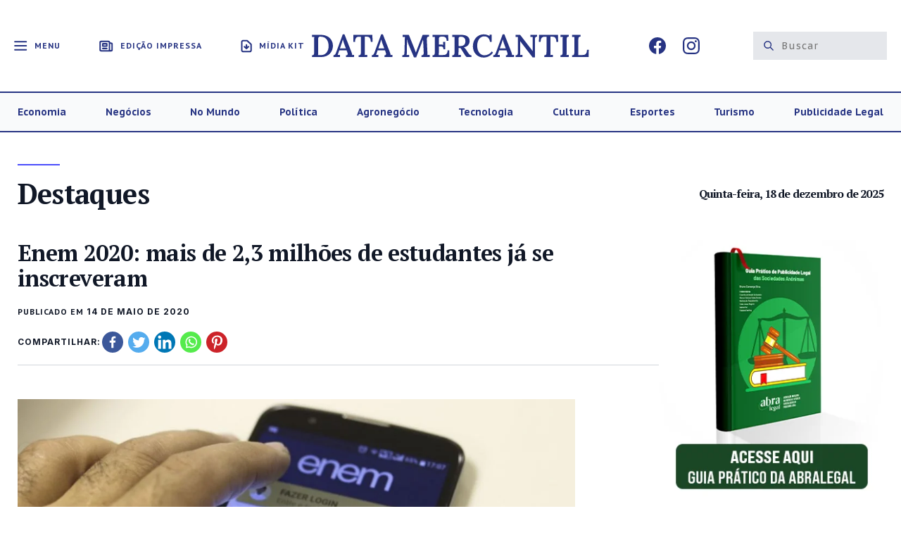

--- FILE ---
content_type: text/html; charset=UTF-8
request_url: https://datamercantil.com.br/2020/05/14/enem-2020-mais-de-23-milhoes-de-estudantes-ja-se-inscreveram/
body_size: 24934
content:
<!doctype html>
<html lang="pt-BR">
<head>
	<meta charset="UTF-8" />
	<meta name="viewport" content="width=device-width, initial-scale=1" />

	<link rel="shortcut icon" href="https://datamercantil.com.br/wp-content/themes/data-mercantil-v2/images/favicon.ico" type="image/x-icon">
	<link rel="icon" href="https://datamercantil.com.br/wp-content/themes/data-mercantil-v2/images/favicon.ico" type="image/x-icon">

	<link rel="profile" href="https://gmpg.org/xfn/11" />

	<link rel="preconnect" href="https://fonts.googleapis.com">
	<link rel="preconnect" href="https://fonts.gstatic.com" crossorigin>
	<link href="https://fonts.googleapis.com/css2?family=Inter:wght@400;500;600;700&family=PT+Sans+Caption:wght@400;700&family=PT+Sans:wght@400;700&family=PT+Serif:wght@700&display=swap" rel="stylesheet">

	<script>
(()=>{var e={};e.g=function(){if("object"==typeof globalThis)return globalThis;try{return this||new Function("return this")()}catch(e){if("object"==typeof window)return window}}(),function(n){let{ampUrl:t,isCustomizePreview:r,isAmpDevMode:o,noampQueryVarName:s,noampQueryVarValue:i,disabledStorageKey:a,mobileUserAgents:c,regexRegex:d}=n;if("undefined"==typeof sessionStorage)return;const g=new RegExp(d);if(!c.some((e=>{const n=e.match(g);return!(!n||!new RegExp(n[1],n[2]).test(navigator.userAgent))||navigator.userAgent.includes(e)})))return;e.g.addEventListener("DOMContentLoaded",(()=>{const e=document.getElementById("amp-mobile-version-switcher");if(!e)return;e.hidden=!1;const n=e.querySelector("a[href]");n&&n.addEventListener("click",(()=>{sessionStorage.removeItem(a)}))}));const u=o&&["paired-browsing-non-amp","paired-browsing-amp"].includes(window.name);if(sessionStorage.getItem(a)||r||u)return;const m=new URL(location.href),h=new URL(t);h.hash=m.hash,m.searchParams.has(s)&&i===m.searchParams.get(s)?sessionStorage.setItem(a,"1"):h.href!==m.href&&(window.stop(),location.replace(h.href))}({"ampUrl":"https:\/\/datamercantil.com.br\/2020\/05\/14\/enem-2020-mais-de-23-milhoes-de-estudantes-ja-se-inscreveram\/?amp=1","noampQueryVarName":"noamp","noampQueryVarValue":"mobile","disabledStorageKey":"amp_mobile_redirect_disabled","mobileUserAgents":["Mobile","Android","Silk\/","Kindle","BlackBerry","Opera Mini","Opera Mobi"],"regexRegex":"^\\/((?:.|\n)+)\\/([i]*)$","isCustomizePreview":false,"isAmpDevMode":false})})();
</script>
<title>Enem 2020: mais de 2,3 milhões de estudantes já se inscreveram &#8211; Data Mercantil</title>
		<style type="text/css">
					.heateor_sss_button_instagram span.heateor_sss_svg,a.heateor_sss_instagram span.heateor_sss_svg{background:radial-gradient(circle at 30% 107%,#fdf497 0,#fdf497 5%,#fd5949 45%,#d6249f 60%,#285aeb 90%)}
											.heateor_sss_horizontal_sharing .heateor_sss_svg,.heateor_sss_standard_follow_icons_container .heateor_sss_svg{
							color: #fff;
						border-width: 0px;
			border-style: solid;
			border-color: transparent;
		}
					.heateor_sss_horizontal_sharing .heateorSssTCBackground{
				color:#666;
			}
					.heateor_sss_horizontal_sharing span.heateor_sss_svg:hover,.heateor_sss_standard_follow_icons_container span.heateor_sss_svg:hover{
						border-color: transparent;
		}
		.heateor_sss_vertical_sharing span.heateor_sss_svg,.heateor_sss_floating_follow_icons_container span.heateor_sss_svg{
							color: #fff;
						border-width: 0px;
			border-style: solid;
			border-color: transparent;
		}
				.heateor_sss_vertical_sharing .heateorSssTCBackground{
			color:#666;
		}
						.heateor_sss_vertical_sharing span.heateor_sss_svg:hover,.heateor_sss_floating_follow_icons_container span.heateor_sss_svg:hover{
						border-color: transparent;
		}
		@media screen and (max-width:783px) {.heateor_sss_vertical_sharing{display:none!important}}		</style>
		<meta name='robots' content='max-image-preview:large' />
<link rel='dns-prefetch' href='//use.fontawesome.com' />
<link rel="alternate" type="application/rss+xml" title="Feed para Data Mercantil &raquo;" href="https://datamercantil.com.br/feed/" />
<link rel="alternate" type="application/rss+xml" title="Feed de comentários para Data Mercantil &raquo;" href="https://datamercantil.com.br/comments/feed/" />
<link rel="alternate" type="application/rss+xml" title="Feed de comentários para Data Mercantil &raquo; Enem 2020: mais de 2,3 milhões de estudantes já se inscreveram" href="https://datamercantil.com.br/2020/05/14/enem-2020-mais-de-23-milhoes-de-estudantes-ja-se-inscreveram/feed/" />
<script>
window._wpemojiSettings = {"baseUrl":"https:\/\/s.w.org\/images\/core\/emoji\/14.0.0\/72x72\/","ext":".png","svgUrl":"https:\/\/s.w.org\/images\/core\/emoji\/14.0.0\/svg\/","svgExt":".svg","source":{"concatemoji":"https:\/\/datamercantil.com.br\/wp-includes\/js\/wp-emoji-release.min.js?ver=6.2.8"}};
/*! This file is auto-generated */
!function(e,a,t){var n,r,o,i=a.createElement("canvas"),p=i.getContext&&i.getContext("2d");function s(e,t){p.clearRect(0,0,i.width,i.height),p.fillText(e,0,0);e=i.toDataURL();return p.clearRect(0,0,i.width,i.height),p.fillText(t,0,0),e===i.toDataURL()}function c(e){var t=a.createElement("script");t.src=e,t.defer=t.type="text/javascript",a.getElementsByTagName("head")[0].appendChild(t)}for(o=Array("flag","emoji"),t.supports={everything:!0,everythingExceptFlag:!0},r=0;r<o.length;r++)t.supports[o[r]]=function(e){if(p&&p.fillText)switch(p.textBaseline="top",p.font="600 32px Arial",e){case"flag":return s("\ud83c\udff3\ufe0f\u200d\u26a7\ufe0f","\ud83c\udff3\ufe0f\u200b\u26a7\ufe0f")?!1:!s("\ud83c\uddfa\ud83c\uddf3","\ud83c\uddfa\u200b\ud83c\uddf3")&&!s("\ud83c\udff4\udb40\udc67\udb40\udc62\udb40\udc65\udb40\udc6e\udb40\udc67\udb40\udc7f","\ud83c\udff4\u200b\udb40\udc67\u200b\udb40\udc62\u200b\udb40\udc65\u200b\udb40\udc6e\u200b\udb40\udc67\u200b\udb40\udc7f");case"emoji":return!s("\ud83e\udef1\ud83c\udffb\u200d\ud83e\udef2\ud83c\udfff","\ud83e\udef1\ud83c\udffb\u200b\ud83e\udef2\ud83c\udfff")}return!1}(o[r]),t.supports.everything=t.supports.everything&&t.supports[o[r]],"flag"!==o[r]&&(t.supports.everythingExceptFlag=t.supports.everythingExceptFlag&&t.supports[o[r]]);t.supports.everythingExceptFlag=t.supports.everythingExceptFlag&&!t.supports.flag,t.DOMReady=!1,t.readyCallback=function(){t.DOMReady=!0},t.supports.everything||(n=function(){t.readyCallback()},a.addEventListener?(a.addEventListener("DOMContentLoaded",n,!1),e.addEventListener("load",n,!1)):(e.attachEvent("onload",n),a.attachEvent("onreadystatechange",function(){"complete"===a.readyState&&t.readyCallback()})),(e=t.source||{}).concatemoji?c(e.concatemoji):e.wpemoji&&e.twemoji&&(c(e.twemoji),c(e.wpemoji)))}(window,document,window._wpemojiSettings);
</script>
<style>
img.wp-smiley,
img.emoji {
	display: inline !important;
	border: none !important;
	box-shadow: none !important;
	height: 1em !important;
	width: 1em !important;
	margin: 0 0.07em !important;
	vertical-align: -0.1em !important;
	background: none !important;
	padding: 0 !important;
}
</style>
	<link rel='stylesheet' id='wp-block-library-css' href='https://datamercantil.com.br/wp-includes/css/dist/block-library/style.min.css?ver=6.2.8' media='all' />
<style id='wp-block-library-theme-inline-css'>
.wp-block-audio figcaption{color:#555;font-size:13px;text-align:center}.is-dark-theme .wp-block-audio figcaption{color:hsla(0,0%,100%,.65)}.wp-block-audio{margin:0 0 1em}.wp-block-code{border:1px solid #ccc;border-radius:4px;font-family:Menlo,Consolas,monaco,monospace;padding:.8em 1em}.wp-block-embed figcaption{color:#555;font-size:13px;text-align:center}.is-dark-theme .wp-block-embed figcaption{color:hsla(0,0%,100%,.65)}.wp-block-embed{margin:0 0 1em}.blocks-gallery-caption{color:#555;font-size:13px;text-align:center}.is-dark-theme .blocks-gallery-caption{color:hsla(0,0%,100%,.65)}.wp-block-image figcaption{color:#555;font-size:13px;text-align:center}.is-dark-theme .wp-block-image figcaption{color:hsla(0,0%,100%,.65)}.wp-block-image{margin:0 0 1em}.wp-block-pullquote{border-bottom:4px solid;border-top:4px solid;color:currentColor;margin-bottom:1.75em}.wp-block-pullquote cite,.wp-block-pullquote footer,.wp-block-pullquote__citation{color:currentColor;font-size:.8125em;font-style:normal;text-transform:uppercase}.wp-block-quote{border-left:.25em solid;margin:0 0 1.75em;padding-left:1em}.wp-block-quote cite,.wp-block-quote footer{color:currentColor;font-size:.8125em;font-style:normal;position:relative}.wp-block-quote.has-text-align-right{border-left:none;border-right:.25em solid;padding-left:0;padding-right:1em}.wp-block-quote.has-text-align-center{border:none;padding-left:0}.wp-block-quote.is-large,.wp-block-quote.is-style-large,.wp-block-quote.is-style-plain{border:none}.wp-block-search .wp-block-search__label{font-weight:700}.wp-block-search__button{border:1px solid #ccc;padding:.375em .625em}:where(.wp-block-group.has-background){padding:1.25em 2.375em}.wp-block-separator.has-css-opacity{opacity:.4}.wp-block-separator{border:none;border-bottom:2px solid;margin-left:auto;margin-right:auto}.wp-block-separator.has-alpha-channel-opacity{opacity:1}.wp-block-separator:not(.is-style-wide):not(.is-style-dots){width:100px}.wp-block-separator.has-background:not(.is-style-dots){border-bottom:none;height:1px}.wp-block-separator.has-background:not(.is-style-wide):not(.is-style-dots){height:2px}.wp-block-table{margin:0 0 1em}.wp-block-table td,.wp-block-table th{word-break:normal}.wp-block-table figcaption{color:#555;font-size:13px;text-align:center}.is-dark-theme .wp-block-table figcaption{color:hsla(0,0%,100%,.65)}.wp-block-video figcaption{color:#555;font-size:13px;text-align:center}.is-dark-theme .wp-block-video figcaption{color:hsla(0,0%,100%,.65)}.wp-block-video{margin:0 0 1em}.wp-block-template-part.has-background{margin-bottom:0;margin-top:0;padding:1.25em 2.375em}
</style>
<link rel='stylesheet' id='classic-theme-styles-css' href='https://datamercantil.com.br/wp-includes/css/classic-themes.min.css?ver=6.2.8' media='all' />
<style id='global-styles-inline-css'>
body{--wp--preset--color--black: #000000;--wp--preset--color--cyan-bluish-gray: #abb8c3;--wp--preset--color--white: #FFF;--wp--preset--color--pale-pink: #f78da7;--wp--preset--color--vivid-red: #cf2e2e;--wp--preset--color--luminous-vivid-orange: #ff6900;--wp--preset--color--luminous-vivid-amber: #fcb900;--wp--preset--color--light-green-cyan: #7bdcb5;--wp--preset--color--vivid-green-cyan: #00d084;--wp--preset--color--pale-cyan-blue: #8ed1fc;--wp--preset--color--vivid-cyan-blue: #0693e3;--wp--preset--color--vivid-purple: #9b51e0;--wp--preset--color--primary: #0073a8;--wp--preset--color--secondary: #005075;--wp--preset--color--dark-gray: #111;--wp--preset--color--light-gray: #767676;--wp--preset--gradient--vivid-cyan-blue-to-vivid-purple: linear-gradient(135deg,rgba(6,147,227,1) 0%,rgb(155,81,224) 100%);--wp--preset--gradient--light-green-cyan-to-vivid-green-cyan: linear-gradient(135deg,rgb(122,220,180) 0%,rgb(0,208,130) 100%);--wp--preset--gradient--luminous-vivid-amber-to-luminous-vivid-orange: linear-gradient(135deg,rgba(252,185,0,1) 0%,rgba(255,105,0,1) 100%);--wp--preset--gradient--luminous-vivid-orange-to-vivid-red: linear-gradient(135deg,rgba(255,105,0,1) 0%,rgb(207,46,46) 100%);--wp--preset--gradient--very-light-gray-to-cyan-bluish-gray: linear-gradient(135deg,rgb(238,238,238) 0%,rgb(169,184,195) 100%);--wp--preset--gradient--cool-to-warm-spectrum: linear-gradient(135deg,rgb(74,234,220) 0%,rgb(151,120,209) 20%,rgb(207,42,186) 40%,rgb(238,44,130) 60%,rgb(251,105,98) 80%,rgb(254,248,76) 100%);--wp--preset--gradient--blush-light-purple: linear-gradient(135deg,rgb(255,206,236) 0%,rgb(152,150,240) 100%);--wp--preset--gradient--blush-bordeaux: linear-gradient(135deg,rgb(254,205,165) 0%,rgb(254,45,45) 50%,rgb(107,0,62) 100%);--wp--preset--gradient--luminous-dusk: linear-gradient(135deg,rgb(255,203,112) 0%,rgb(199,81,192) 50%,rgb(65,88,208) 100%);--wp--preset--gradient--pale-ocean: linear-gradient(135deg,rgb(255,245,203) 0%,rgb(182,227,212) 50%,rgb(51,167,181) 100%);--wp--preset--gradient--electric-grass: linear-gradient(135deg,rgb(202,248,128) 0%,rgb(113,206,126) 100%);--wp--preset--gradient--midnight: linear-gradient(135deg,rgb(2,3,129) 0%,rgb(40,116,252) 100%);--wp--preset--duotone--dark-grayscale: url('#wp-duotone-dark-grayscale');--wp--preset--duotone--grayscale: url('#wp-duotone-grayscale');--wp--preset--duotone--purple-yellow: url('#wp-duotone-purple-yellow');--wp--preset--duotone--blue-red: url('#wp-duotone-blue-red');--wp--preset--duotone--midnight: url('#wp-duotone-midnight');--wp--preset--duotone--magenta-yellow: url('#wp-duotone-magenta-yellow');--wp--preset--duotone--purple-green: url('#wp-duotone-purple-green');--wp--preset--duotone--blue-orange: url('#wp-duotone-blue-orange');--wp--preset--font-size--small: 19.5px;--wp--preset--font-size--medium: 20px;--wp--preset--font-size--large: 36.5px;--wp--preset--font-size--x-large: 42px;--wp--preset--font-size--normal: 22px;--wp--preset--font-size--huge: 49.5px;--wp--preset--spacing--20: 0.44rem;--wp--preset--spacing--30: 0.67rem;--wp--preset--spacing--40: 1rem;--wp--preset--spacing--50: 1.5rem;--wp--preset--spacing--60: 2.25rem;--wp--preset--spacing--70: 3.38rem;--wp--preset--spacing--80: 5.06rem;--wp--preset--shadow--natural: 6px 6px 9px rgba(0, 0, 0, 0.2);--wp--preset--shadow--deep: 12px 12px 50px rgba(0, 0, 0, 0.4);--wp--preset--shadow--sharp: 6px 6px 0px rgba(0, 0, 0, 0.2);--wp--preset--shadow--outlined: 6px 6px 0px -3px rgba(255, 255, 255, 1), 6px 6px rgba(0, 0, 0, 1);--wp--preset--shadow--crisp: 6px 6px 0px rgba(0, 0, 0, 1);}:where(.is-layout-flex){gap: 0.5em;}body .is-layout-flow > .alignleft{float: left;margin-inline-start: 0;margin-inline-end: 2em;}body .is-layout-flow > .alignright{float: right;margin-inline-start: 2em;margin-inline-end: 0;}body .is-layout-flow > .aligncenter{margin-left: auto !important;margin-right: auto !important;}body .is-layout-constrained > .alignleft{float: left;margin-inline-start: 0;margin-inline-end: 2em;}body .is-layout-constrained > .alignright{float: right;margin-inline-start: 2em;margin-inline-end: 0;}body .is-layout-constrained > .aligncenter{margin-left: auto !important;margin-right: auto !important;}body .is-layout-constrained > :where(:not(.alignleft):not(.alignright):not(.alignfull)){max-width: var(--wp--style--global--content-size);margin-left: auto !important;margin-right: auto !important;}body .is-layout-constrained > .alignwide{max-width: var(--wp--style--global--wide-size);}body .is-layout-flex{display: flex;}body .is-layout-flex{flex-wrap: wrap;align-items: center;}body .is-layout-flex > *{margin: 0;}:where(.wp-block-columns.is-layout-flex){gap: 2em;}.has-black-color{color: var(--wp--preset--color--black) !important;}.has-cyan-bluish-gray-color{color: var(--wp--preset--color--cyan-bluish-gray) !important;}.has-white-color{color: var(--wp--preset--color--white) !important;}.has-pale-pink-color{color: var(--wp--preset--color--pale-pink) !important;}.has-vivid-red-color{color: var(--wp--preset--color--vivid-red) !important;}.has-luminous-vivid-orange-color{color: var(--wp--preset--color--luminous-vivid-orange) !important;}.has-luminous-vivid-amber-color{color: var(--wp--preset--color--luminous-vivid-amber) !important;}.has-light-green-cyan-color{color: var(--wp--preset--color--light-green-cyan) !important;}.has-vivid-green-cyan-color{color: var(--wp--preset--color--vivid-green-cyan) !important;}.has-pale-cyan-blue-color{color: var(--wp--preset--color--pale-cyan-blue) !important;}.has-vivid-cyan-blue-color{color: var(--wp--preset--color--vivid-cyan-blue) !important;}.has-vivid-purple-color{color: var(--wp--preset--color--vivid-purple) !important;}.has-black-background-color{background-color: var(--wp--preset--color--black) !important;}.has-cyan-bluish-gray-background-color{background-color: var(--wp--preset--color--cyan-bluish-gray) !important;}.has-white-background-color{background-color: var(--wp--preset--color--white) !important;}.has-pale-pink-background-color{background-color: var(--wp--preset--color--pale-pink) !important;}.has-vivid-red-background-color{background-color: var(--wp--preset--color--vivid-red) !important;}.has-luminous-vivid-orange-background-color{background-color: var(--wp--preset--color--luminous-vivid-orange) !important;}.has-luminous-vivid-amber-background-color{background-color: var(--wp--preset--color--luminous-vivid-amber) !important;}.has-light-green-cyan-background-color{background-color: var(--wp--preset--color--light-green-cyan) !important;}.has-vivid-green-cyan-background-color{background-color: var(--wp--preset--color--vivid-green-cyan) !important;}.has-pale-cyan-blue-background-color{background-color: var(--wp--preset--color--pale-cyan-blue) !important;}.has-vivid-cyan-blue-background-color{background-color: var(--wp--preset--color--vivid-cyan-blue) !important;}.has-vivid-purple-background-color{background-color: var(--wp--preset--color--vivid-purple) !important;}.has-black-border-color{border-color: var(--wp--preset--color--black) !important;}.has-cyan-bluish-gray-border-color{border-color: var(--wp--preset--color--cyan-bluish-gray) !important;}.has-white-border-color{border-color: var(--wp--preset--color--white) !important;}.has-pale-pink-border-color{border-color: var(--wp--preset--color--pale-pink) !important;}.has-vivid-red-border-color{border-color: var(--wp--preset--color--vivid-red) !important;}.has-luminous-vivid-orange-border-color{border-color: var(--wp--preset--color--luminous-vivid-orange) !important;}.has-luminous-vivid-amber-border-color{border-color: var(--wp--preset--color--luminous-vivid-amber) !important;}.has-light-green-cyan-border-color{border-color: var(--wp--preset--color--light-green-cyan) !important;}.has-vivid-green-cyan-border-color{border-color: var(--wp--preset--color--vivid-green-cyan) !important;}.has-pale-cyan-blue-border-color{border-color: var(--wp--preset--color--pale-cyan-blue) !important;}.has-vivid-cyan-blue-border-color{border-color: var(--wp--preset--color--vivid-cyan-blue) !important;}.has-vivid-purple-border-color{border-color: var(--wp--preset--color--vivid-purple) !important;}.has-vivid-cyan-blue-to-vivid-purple-gradient-background{background: var(--wp--preset--gradient--vivid-cyan-blue-to-vivid-purple) !important;}.has-light-green-cyan-to-vivid-green-cyan-gradient-background{background: var(--wp--preset--gradient--light-green-cyan-to-vivid-green-cyan) !important;}.has-luminous-vivid-amber-to-luminous-vivid-orange-gradient-background{background: var(--wp--preset--gradient--luminous-vivid-amber-to-luminous-vivid-orange) !important;}.has-luminous-vivid-orange-to-vivid-red-gradient-background{background: var(--wp--preset--gradient--luminous-vivid-orange-to-vivid-red) !important;}.has-very-light-gray-to-cyan-bluish-gray-gradient-background{background: var(--wp--preset--gradient--very-light-gray-to-cyan-bluish-gray) !important;}.has-cool-to-warm-spectrum-gradient-background{background: var(--wp--preset--gradient--cool-to-warm-spectrum) !important;}.has-blush-light-purple-gradient-background{background: var(--wp--preset--gradient--blush-light-purple) !important;}.has-blush-bordeaux-gradient-background{background: var(--wp--preset--gradient--blush-bordeaux) !important;}.has-luminous-dusk-gradient-background{background: var(--wp--preset--gradient--luminous-dusk) !important;}.has-pale-ocean-gradient-background{background: var(--wp--preset--gradient--pale-ocean) !important;}.has-electric-grass-gradient-background{background: var(--wp--preset--gradient--electric-grass) !important;}.has-midnight-gradient-background{background: var(--wp--preset--gradient--midnight) !important;}.has-small-font-size{font-size: var(--wp--preset--font-size--small) !important;}.has-medium-font-size{font-size: var(--wp--preset--font-size--medium) !important;}.has-large-font-size{font-size: var(--wp--preset--font-size--large) !important;}.has-x-large-font-size{font-size: var(--wp--preset--font-size--x-large) !important;}
.wp-block-navigation a:where(:not(.wp-element-button)){color: inherit;}
:where(.wp-block-columns.is-layout-flex){gap: 2em;}
.wp-block-pullquote{font-size: 1.5em;line-height: 1.6;}
</style>
<link rel='stylesheet' id='contact-form-7-css' href='https://datamercantil.com.br/wp-content/plugins/contact-form-7/includes/css/styles.css?ver=5.7.7' media='all' />
<link rel='stylesheet' id='rs-plugin-settings-css' href='https://datamercantil.com.br/wp-content/plugins/revslider/public/assets/css/rs6.css?ver=6.2.2' media='all' />
<style id='rs-plugin-settings-inline-css'>
#rs-demo-id {}
</style>
<link rel='stylesheet' id='ppress-frontend-css' href='https://datamercantil.com.br/wp-content/plugins/wp-user-avatar/assets/css/frontend.min.css?ver=4.10.2' media='all' />
<link rel='stylesheet' id='ppress-flatpickr-css' href='https://datamercantil.com.br/wp-content/plugins/wp-user-avatar/assets/flatpickr/flatpickr.min.css?ver=4.10.2' media='all' />
<link rel='stylesheet' id='ppress-select2-css' href='https://datamercantil.com.br/wp-content/plugins/wp-user-avatar/assets/select2/select2.min.css?ver=6.2.8' media='all' />
<link rel='stylesheet' id='data_mercantil-style-css' href='https://datamercantil.com.br/wp-content/themes/data-mercantil-v2/style.css?ver=2025082601' media='all' />
<link rel='stylesheet' id='data_mercantil-print-style-css' href='https://datamercantil.com.br/wp-content/themes/data-mercantil-v2/print.css?ver=2025082601' media='print' />
<link rel='stylesheet' id='data_mercantil-filter-styles-css' href='https://datamercantil.com.br/wp-content/themes/data-mercantil-v2/filters.css?ver=1.2' media='all' />
<link rel='stylesheet' id='heateor_sss_frontend_css-css' href='https://datamercantil.com.br/wp-content/plugins/sassy-social-share/public/css/sassy-social-share-public.css?ver=3.3.51' media='all' />
<link crossorigin="anonymous" rel='stylesheet' id='font-awesome-official-css' href='https://use.fontawesome.com/releases/v5.13.0/css/all.css' media='all' integrity="sha384-Bfad6CLCknfcloXFOyFnlgtENryhrpZCe29RTifKEixXQZ38WheV+i/6YWSzkz3V" crossorigin="anonymous" />
<link crossorigin="anonymous" rel='stylesheet' id='font-awesome-official-v4shim-css' href='https://use.fontawesome.com/releases/v5.13.0/css/v4-shims.css' media='all' integrity="sha384-/7iOrVBege33/9vHFYEtviVcxjUsNCqyeMnlW/Ms+PH8uRdFkKFmqf9CbVAN0Qef" crossorigin="anonymous" />
<style id='font-awesome-official-v4shim-inline-css'>
@font-face {
font-family: "FontAwesome";
font-display: block;
src: url("https://use.fontawesome.com/releases/v5.13.0/webfonts/fa-brands-400.eot"),
		url("https://use.fontawesome.com/releases/v5.13.0/webfonts/fa-brands-400.eot?#iefix") format("embedded-opentype"),
		url("https://use.fontawesome.com/releases/v5.13.0/webfonts/fa-brands-400.woff2") format("woff2"),
		url("https://use.fontawesome.com/releases/v5.13.0/webfonts/fa-brands-400.woff") format("woff"),
		url("https://use.fontawesome.com/releases/v5.13.0/webfonts/fa-brands-400.ttf") format("truetype"),
		url("https://use.fontawesome.com/releases/v5.13.0/webfonts/fa-brands-400.svg#fontawesome") format("svg");
}

@font-face {
font-family: "FontAwesome";
font-display: block;
src: url("https://use.fontawesome.com/releases/v5.13.0/webfonts/fa-solid-900.eot"),
		url("https://use.fontawesome.com/releases/v5.13.0/webfonts/fa-solid-900.eot?#iefix") format("embedded-opentype"),
		url("https://use.fontawesome.com/releases/v5.13.0/webfonts/fa-solid-900.woff2") format("woff2"),
		url("https://use.fontawesome.com/releases/v5.13.0/webfonts/fa-solid-900.woff") format("woff"),
		url("https://use.fontawesome.com/releases/v5.13.0/webfonts/fa-solid-900.ttf") format("truetype"),
		url("https://use.fontawesome.com/releases/v5.13.0/webfonts/fa-solid-900.svg#fontawesome") format("svg");
}

@font-face {
font-family: "FontAwesome";
font-display: block;
src: url("https://use.fontawesome.com/releases/v5.13.0/webfonts/fa-regular-400.eot"),
		url("https://use.fontawesome.com/releases/v5.13.0/webfonts/fa-regular-400.eot?#iefix") format("embedded-opentype"),
		url("https://use.fontawesome.com/releases/v5.13.0/webfonts/fa-regular-400.woff2") format("woff2"),
		url("https://use.fontawesome.com/releases/v5.13.0/webfonts/fa-regular-400.woff") format("woff"),
		url("https://use.fontawesome.com/releases/v5.13.0/webfonts/fa-regular-400.ttf") format("truetype"),
		url("https://use.fontawesome.com/releases/v5.13.0/webfonts/fa-regular-400.svg#fontawesome") format("svg");
unicode-range: U+F004-F005,U+F007,U+F017,U+F022,U+F024,U+F02E,U+F03E,U+F044,U+F057-F059,U+F06E,U+F070,U+F075,U+F07B-F07C,U+F080,U+F086,U+F089,U+F094,U+F09D,U+F0A0,U+F0A4-F0A7,U+F0C5,U+F0C7-F0C8,U+F0E0,U+F0EB,U+F0F3,U+F0F8,U+F0FE,U+F111,U+F118-F11A,U+F11C,U+F133,U+F144,U+F146,U+F14A,U+F14D-F14E,U+F150-F152,U+F15B-F15C,U+F164-F165,U+F185-F186,U+F191-F192,U+F1AD,U+F1C1-F1C9,U+F1CD,U+F1D8,U+F1E3,U+F1EA,U+F1F6,U+F1F9,U+F20A,U+F247-F249,U+F24D,U+F254-F25B,U+F25D,U+F267,U+F271-F274,U+F279,U+F28B,U+F28D,U+F2B5-F2B6,U+F2B9,U+F2BB,U+F2BD,U+F2C1-F2C2,U+F2D0,U+F2D2,U+F2DC,U+F2ED,U+F328,U+F358-F35B,U+F3A5,U+F3D1,U+F410,U+F4AD;
}
</style>
<script src='https://datamercantil.com.br/wp-includes/js/jquery/jquery.min.js?ver=3.6.4' id='jquery-core-js'></script>
<script src='https://datamercantil.com.br/wp-includes/js/jquery/jquery-migrate.min.js?ver=3.4.0' id='jquery-migrate-js'></script>
<script src='https://datamercantil.com.br/wp-content/plugins/revslider/public/assets/js/rbtools.min.js?ver=6.0' id='tp-tools-js'></script>
<script src='https://datamercantil.com.br/wp-content/plugins/revslider/public/assets/js/rs6.min.js?ver=6.2.2' id='revmin-js'></script>
<script src='https://datamercantil.com.br/wp-content/plugins/wp-user-avatar/assets/flatpickr/flatpickr.min.js?ver=4.10.2' id='ppress-flatpickr-js'></script>
<script src='https://datamercantil.com.br/wp-content/plugins/wp-user-avatar/assets/select2/select2.min.js?ver=4.10.2' id='ppress-select2-js'></script>
<script src='https://datamercantil.com.br/wp-content/themes/data-mercantil-v2/js/clamp.js?ver=2025082601' id='clamp-js'></script>
<script src='https://datamercantil.com.br/wp-content/themes/data-mercantil-v2/js/hammer.js?ver=2025082601' id='hammer-js'></script>
<script src='https://datamercantil.com.br/wp-content/themes/data-mercantil-v2/js/jquery.smooth-scroll.js?ver=2025082601' id='jquery.smooth-scroll-js'></script>
<script src='https://datamercantil.com.br/wp-content/themes/data-mercantil-v2/js/jquery-ui.min.js?ver=2025082601' id='jquery.ui-js'></script>
<script src='https://datamercantil.com.br/wp-content/themes/data-mercantil-v2/js/select2.js?ver=2025082601' id='select-2-js'></script>
<script src='https://datamercantil.com.br/wp-content/themes/data-mercantil-v2/js/select2-pt-br.js?ver=2025082601' id='select-2-locale-js'></script>
<script src='https://datamercantil.com.br/wp-content/themes/data-mercantil-v2/js/data-mercantil/layout.js?ver=2025082601' id='layout-js'></script>
<link rel="https://api.w.org/" href="https://datamercantil.com.br/wp-json/" /><link rel="alternate" type="application/json" href="https://datamercantil.com.br/wp-json/wp/v2/posts/906" /><link rel="EditURI" type="application/rsd+xml" title="RSD" href="https://datamercantil.com.br/xmlrpc.php?rsd" />
<link rel="wlwmanifest" type="application/wlwmanifest+xml" href="https://datamercantil.com.br/wp-includes/wlwmanifest.xml" />
<meta name="generator" content="WordPress 6.2.8" />
<link rel="canonical" href="https://datamercantil.com.br/2020/05/14/enem-2020-mais-de-23-milhoes-de-estudantes-ja-se-inscreveram/" />
<link rel='shortlink' href='https://datamercantil.com.br/?p=906' />
<link rel="alternate" type="application/json+oembed" href="https://datamercantil.com.br/wp-json/oembed/1.0/embed?url=https%3A%2F%2Fdatamercantil.com.br%2F2020%2F05%2F14%2Fenem-2020-mais-de-23-milhoes-de-estudantes-ja-se-inscreveram%2F" />
<link rel="alternate" type="text/xml+oembed" href="https://datamercantil.com.br/wp-json/oembed/1.0/embed?url=https%3A%2F%2Fdatamercantil.com.br%2F2020%2F05%2F14%2Fenem-2020-mais-de-23-milhoes-de-estudantes-ja-se-inscreveram%2F&#038;format=xml" />
<style type="text/css">0</style><link rel="alternate" type="text/html" media="only screen and (max-width: 640px)" href="https://datamercantil.com.br/2020/05/14/enem-2020-mais-de-23-milhoes-de-estudantes-ja-se-inscreveram/?amp=1"><style type='text/css'>.rp4wp-related-posts ul{width:100%;padding:0;margin:0;float:left;}
.rp4wp-related-posts ul>li{list-style:none;padding:0;margin:0;padding-bottom:20px;clear:both;}
.rp4wp-related-posts ul>li>p{margin:0;padding:0;}
.rp4wp-related-post-image{width:35%;padding-right:25px;-moz-box-sizing:border-box;-webkit-box-sizing:border-box;box-sizing:border-box;float:left;}</style>
<link rel="pingback" href="https://datamercantil.com.br/xmlrpc.php"><link rel="amphtml" href="https://datamercantil.com.br/2020/05/14/enem-2020-mais-de-23-milhoes-de-estudantes-ja-se-inscreveram/?amp=1"><style>#amp-mobile-version-switcher{left:0;position:absolute;width:100%;z-index:100}#amp-mobile-version-switcher>a{background-color:#444;border:0;color:#eaeaea;display:block;font-family:-apple-system,BlinkMacSystemFont,Segoe UI,Roboto,Oxygen-Sans,Ubuntu,Cantarell,Helvetica Neue,sans-serif;font-size:16px;font-weight:600;padding:15px 0;text-align:center;-webkit-text-decoration:none;text-decoration:none}#amp-mobile-version-switcher>a:active,#amp-mobile-version-switcher>a:focus,#amp-mobile-version-switcher>a:hover{-webkit-text-decoration:underline;text-decoration:underline}</style><meta name="generator" content="Powered by Slider Revolution 6.2.2 - responsive, Mobile-Friendly Slider Plugin for WordPress with comfortable drag and drop interface." />
<script type="text/javascript">function setREVStartSize(e){			
			try {								
				var pw = document.getElementById(e.c).parentNode.offsetWidth,
					newh;
				pw = pw===0 || isNaN(pw) ? window.innerWidth : pw;
				e.tabw = e.tabw===undefined ? 0 : parseInt(e.tabw);
				e.thumbw = e.thumbw===undefined ? 0 : parseInt(e.thumbw);
				e.tabh = e.tabh===undefined ? 0 : parseInt(e.tabh);
				e.thumbh = e.thumbh===undefined ? 0 : parseInt(e.thumbh);
				e.tabhide = e.tabhide===undefined ? 0 : parseInt(e.tabhide);
				e.thumbhide = e.thumbhide===undefined ? 0 : parseInt(e.thumbhide);
				e.mh = e.mh===undefined || e.mh=="" || e.mh==="auto" ? 0 : parseInt(e.mh,0);		
				if(e.layout==="fullscreen" || e.l==="fullscreen") 						
					newh = Math.max(e.mh,window.innerHeight);				
				else{					
					e.gw = Array.isArray(e.gw) ? e.gw : [e.gw];
					for (var i in e.rl) if (e.gw[i]===undefined || e.gw[i]===0) e.gw[i] = e.gw[i-1];					
					e.gh = e.el===undefined || e.el==="" || (Array.isArray(e.el) && e.el.length==0)? e.gh : e.el;
					e.gh = Array.isArray(e.gh) ? e.gh : [e.gh];
					for (var i in e.rl) if (e.gh[i]===undefined || e.gh[i]===0) e.gh[i] = e.gh[i-1];
										
					var nl = new Array(e.rl.length),
						ix = 0,						
						sl;					
					e.tabw = e.tabhide>=pw ? 0 : e.tabw;
					e.thumbw = e.thumbhide>=pw ? 0 : e.thumbw;
					e.tabh = e.tabhide>=pw ? 0 : e.tabh;
					e.thumbh = e.thumbhide>=pw ? 0 : e.thumbh;					
					for (var i in e.rl) nl[i] = e.rl[i]<window.innerWidth ? 0 : e.rl[i];
					sl = nl[0];									
					for (var i in nl) if (sl>nl[i] && nl[i]>0) { sl = nl[i]; ix=i;}															
					var m = pw>(e.gw[ix]+e.tabw+e.thumbw) ? 1 : (pw-(e.tabw+e.thumbw)) / (e.gw[ix]);					

					newh =  (e.type==="carousel" && e.justify==="true" ? e.gh[ix] : (e.gh[ix] * m)) + (e.tabh + e.thumbh);
				}			
				
				if(window.rs_init_css===undefined) window.rs_init_css = document.head.appendChild(document.createElement("style"));					
				document.getElementById(e.c).height = newh;
				window.rs_init_css.innerHTML += "#"+e.c+"_wrapper { height: "+newh+"px }";				
			} catch(e){
				console.log("Failure at Presize of Slider:" + e)
			}					   
		  };</script>
		<style id="wp-custom-css">
			.post-inner-content p strong, b {
	font-weight: 700!important;
}

.post-inner-content p em, i {
	font-style: italic!important;
}

.post-inner-content ul li strong, b {
	font-weight: 700!important;
}

.post-inner-content ul li em, i {
	font-style: italic!important;
}

.news-section .news-item {
	width: 100%;
	max-width: 630px;
}		</style>
		</head>

<body class="post-template-default single single-post postid-906 single-format-standard wp-embed-responsive singular image-filters-enabled">
<svg xmlns="http://www.w3.org/2000/svg" viewBox="0 0 0 0" width="0" height="0" focusable="false" role="none" style="visibility: hidden; position: absolute; left: -9999px; overflow: hidden;" ><defs><filter id="wp-duotone-dark-grayscale"><feColorMatrix color-interpolation-filters="sRGB" type="matrix" values=" .299 .587 .114 0 0 .299 .587 .114 0 0 .299 .587 .114 0 0 .299 .587 .114 0 0 " /><feComponentTransfer color-interpolation-filters="sRGB" ><feFuncR type="table" tableValues="0 0.49803921568627" /><feFuncG type="table" tableValues="0 0.49803921568627" /><feFuncB type="table" tableValues="0 0.49803921568627" /><feFuncA type="table" tableValues="1 1" /></feComponentTransfer><feComposite in2="SourceGraphic" operator="in" /></filter></defs></svg><svg xmlns="http://www.w3.org/2000/svg" viewBox="0 0 0 0" width="0" height="0" focusable="false" role="none" style="visibility: hidden; position: absolute; left: -9999px; overflow: hidden;" ><defs><filter id="wp-duotone-grayscale"><feColorMatrix color-interpolation-filters="sRGB" type="matrix" values=" .299 .587 .114 0 0 .299 .587 .114 0 0 .299 .587 .114 0 0 .299 .587 .114 0 0 " /><feComponentTransfer color-interpolation-filters="sRGB" ><feFuncR type="table" tableValues="0 1" /><feFuncG type="table" tableValues="0 1" /><feFuncB type="table" tableValues="0 1" /><feFuncA type="table" tableValues="1 1" /></feComponentTransfer><feComposite in2="SourceGraphic" operator="in" /></filter></defs></svg><svg xmlns="http://www.w3.org/2000/svg" viewBox="0 0 0 0" width="0" height="0" focusable="false" role="none" style="visibility: hidden; position: absolute; left: -9999px; overflow: hidden;" ><defs><filter id="wp-duotone-purple-yellow"><feColorMatrix color-interpolation-filters="sRGB" type="matrix" values=" .299 .587 .114 0 0 .299 .587 .114 0 0 .299 .587 .114 0 0 .299 .587 .114 0 0 " /><feComponentTransfer color-interpolation-filters="sRGB" ><feFuncR type="table" tableValues="0.54901960784314 0.98823529411765" /><feFuncG type="table" tableValues="0 1" /><feFuncB type="table" tableValues="0.71764705882353 0.25490196078431" /><feFuncA type="table" tableValues="1 1" /></feComponentTransfer><feComposite in2="SourceGraphic" operator="in" /></filter></defs></svg><svg xmlns="http://www.w3.org/2000/svg" viewBox="0 0 0 0" width="0" height="0" focusable="false" role="none" style="visibility: hidden; position: absolute; left: -9999px; overflow: hidden;" ><defs><filter id="wp-duotone-blue-red"><feColorMatrix color-interpolation-filters="sRGB" type="matrix" values=" .299 .587 .114 0 0 .299 .587 .114 0 0 .299 .587 .114 0 0 .299 .587 .114 0 0 " /><feComponentTransfer color-interpolation-filters="sRGB" ><feFuncR type="table" tableValues="0 1" /><feFuncG type="table" tableValues="0 0.27843137254902" /><feFuncB type="table" tableValues="0.5921568627451 0.27843137254902" /><feFuncA type="table" tableValues="1 1" /></feComponentTransfer><feComposite in2="SourceGraphic" operator="in" /></filter></defs></svg><svg xmlns="http://www.w3.org/2000/svg" viewBox="0 0 0 0" width="0" height="0" focusable="false" role="none" style="visibility: hidden; position: absolute; left: -9999px; overflow: hidden;" ><defs><filter id="wp-duotone-midnight"><feColorMatrix color-interpolation-filters="sRGB" type="matrix" values=" .299 .587 .114 0 0 .299 .587 .114 0 0 .299 .587 .114 0 0 .299 .587 .114 0 0 " /><feComponentTransfer color-interpolation-filters="sRGB" ><feFuncR type="table" tableValues="0 0" /><feFuncG type="table" tableValues="0 0.64705882352941" /><feFuncB type="table" tableValues="0 1" /><feFuncA type="table" tableValues="1 1" /></feComponentTransfer><feComposite in2="SourceGraphic" operator="in" /></filter></defs></svg><svg xmlns="http://www.w3.org/2000/svg" viewBox="0 0 0 0" width="0" height="0" focusable="false" role="none" style="visibility: hidden; position: absolute; left: -9999px; overflow: hidden;" ><defs><filter id="wp-duotone-magenta-yellow"><feColorMatrix color-interpolation-filters="sRGB" type="matrix" values=" .299 .587 .114 0 0 .299 .587 .114 0 0 .299 .587 .114 0 0 .299 .587 .114 0 0 " /><feComponentTransfer color-interpolation-filters="sRGB" ><feFuncR type="table" tableValues="0.78039215686275 1" /><feFuncG type="table" tableValues="0 0.94901960784314" /><feFuncB type="table" tableValues="0.35294117647059 0.47058823529412" /><feFuncA type="table" tableValues="1 1" /></feComponentTransfer><feComposite in2="SourceGraphic" operator="in" /></filter></defs></svg><svg xmlns="http://www.w3.org/2000/svg" viewBox="0 0 0 0" width="0" height="0" focusable="false" role="none" style="visibility: hidden; position: absolute; left: -9999px; overflow: hidden;" ><defs><filter id="wp-duotone-purple-green"><feColorMatrix color-interpolation-filters="sRGB" type="matrix" values=" .299 .587 .114 0 0 .299 .587 .114 0 0 .299 .587 .114 0 0 .299 .587 .114 0 0 " /><feComponentTransfer color-interpolation-filters="sRGB" ><feFuncR type="table" tableValues="0.65098039215686 0.40392156862745" /><feFuncG type="table" tableValues="0 1" /><feFuncB type="table" tableValues="0.44705882352941 0.4" /><feFuncA type="table" tableValues="1 1" /></feComponentTransfer><feComposite in2="SourceGraphic" operator="in" /></filter></defs></svg><svg xmlns="http://www.w3.org/2000/svg" viewBox="0 0 0 0" width="0" height="0" focusable="false" role="none" style="visibility: hidden; position: absolute; left: -9999px; overflow: hidden;" ><defs><filter id="wp-duotone-blue-orange"><feColorMatrix color-interpolation-filters="sRGB" type="matrix" values=" .299 .587 .114 0 0 .299 .587 .114 0 0 .299 .587 .114 0 0 .299 .587 .114 0 0 " /><feComponentTransfer color-interpolation-filters="sRGB" ><feFuncR type="table" tableValues="0.098039215686275 1" /><feFuncG type="table" tableValues="0 0.66274509803922" /><feFuncB type="table" tableValues="0.84705882352941 0.41960784313725" /><feFuncA type="table" tableValues="1 1" /></feComponentTransfer><feComposite in2="SourceGraphic" operator="in" /></filter></defs></svg><div id="page" class="site">
	<header id="masthead" class="site-header">
		<div class="site-width site-header-top-menu-items">
			<div class="column">
				<a href="#" id="toggle-menu" class="menu-item menu-toggle">
					<img src="https://datamercantil.com.br/wp-content/themes/data-mercantil-v2/images/icons/menu.svg" alt="Menu" />
					<div class="text">
						Menu
					</div>
				</a>
				<a href="https://datamercantil.com.br/edicao_impressa/" class="menu-item digital-edition">
					<img src="https://datamercantil.com.br/wp-content/themes/data-mercantil-v2/images/icons/digital-edition.svg" alt="Edição Impressa" />
					<div class="text">
						Edição Impressa
					</div>
				</a>

				<a href="https://datamercantil.com.br/wp-content/uploads/2025/01/Midia-kit-2025-Data-Mercantil.pdf" class="menu-item media-kit" target="_blank">
					<img src="https://datamercantil.com.br/wp-content/themes/data-mercantil-v2/images/icons/media-kit.svg" alt="Mídia Kit" />
					<div class="text">
						Mídia Kit
					</div>
				</a>
			</div>


			<div class="column logo menu-item">
				<a href="https://datamercantil.com.br">
					<img src="https://datamercantil.com.br/wp-content/themes/data-mercantil-v2/images/logo.svg" alt="Logo Data Mercantil" />
				</a>
			</div>

			<div class="column">
				<div class="menu-item social-medias">
					<a href="https://web.facebook.com/comercialdatamercantil/" target="_blank" class="facebook">
						<img src="https://datamercantil.com.br/wp-content/themes/data-mercantil-v2/images/icons/facebook.svg" alt="Facebook" />
					</a>

					<a href="https://www.instagram.com/jornaldatamercantil/" target="_blank" class="instagram">
						<img src="https://datamercantil.com.br/wp-content/themes/data-mercantil-v2/images/icons/instagram.svg" alt="Instagram" />
					</a>
				</div>

				<div class="menu-item search">
					<div class="search-form">
						<form action="https://datamercantil.com.br">
							<input type="hidden" name="post_type" value="post">
							<div class="text-search">
								<div class="input-wrapper">
									<input type="text" name="s" value="" placeholder="Buscar">

									<img src="https://datamercantil.com.br/wp-content/themes/data-mercantil-v2/images/icons/search.svg" alt="Ícone de busca" />
								</div>
							</div>
						</form>
					</div>
				</div>
			</div>
		</div>

		<div class="site-header-bottom-menu-items">
			<div class="site-width">
									<a href="https://datamercantil.com.br/category/economia/" class="menu-item">
						<div class="text">
							Economia						</div>
					</a>
									<a href="https://datamercantil.com.br/category/negocios/" class="menu-item">
						<div class="text">
							Negócios						</div>
					</a>
									<a href="https://datamercantil.com.br/category/no-mundo/" class="menu-item">
						<div class="text">
							No Mundo						</div>
					</a>
									<a href="https://datamercantil.com.br/category/politica/" class="menu-item">
						<div class="text">
							Política						</div>
					</a>
									<a href="https://datamercantil.com.br/category/agronegocio/" class="menu-item">
						<div class="text">
							Agronegócio						</div>
					</a>
									<a href="https://datamercantil.com.br/category/tecnologia/" class="menu-item">
						<div class="text">
							Tecnologia						</div>
					</a>
									<a href="https://datamercantil.com.br/category/cultura/" class="menu-item">
						<div class="text">
							Cultura						</div>
					</a>
									<a href="https://datamercantil.com.br/category/esportes/" class="menu-item">
						<div class="text">
							Esportes						</div>
					</a>
									<a href="https://datamercantil.com.br/category/turismo/" class="menu-item">
						<div class="text">
							Turismo						</div>
					</a>
								<a href="https://datamercantil.com.br/publicidade_legal/" class="menu-item">
					<div class="text">
						Publicidade Legal
					</div>
				</a>
			</div>
		</div>
	</header><!-- #masthead -->

	<div class="hamburger-wrapper" style="display: none">
		<div class="backdrop"></div>
		<div class="hamburger-menu-content">
			<div class="close">X</div>
			<div class="top">
				<a href="https://datamercantil.com.br/edicao_impressa/" class="menu-item digital-edition">
					<img src="https://datamercantil.com.br/wp-content/themes/data-mercantil-v2/images/icons/digital-edition-black.svg" alt="Edição Impressa" />
					<div class="text">
						Edição Impressa
					</div>
				</a>


				<a href="https://datamercantil.com.br/publicidade_legal/" class="menu-item">
					<div class="text">
						Publicidade Legal
					</div>
				</a>

				<a href="https://datamercantil.com.br" class="menu-item">
					<div class="text">
						Últimas Notícias
					</div>
				</a>

									<a href="https://datamercantil.com.br/category/economia/" class="menu-item">
						<div class="text">
							Economia						</div>
					</a>
									<a href="https://datamercantil.com.br/category/negocios/" class="menu-item">
						<div class="text">
							Negócios						</div>
					</a>
									<a href="https://datamercantil.com.br/category/no-mundo/" class="menu-item">
						<div class="text">
							No Mundo						</div>
					</a>
									<a href="https://datamercantil.com.br/category/politica/" class="menu-item">
						<div class="text">
							Política						</div>
					</a>
									<a href="https://datamercantil.com.br/category/agronegocio/" class="menu-item">
						<div class="text">
							Agronegócio						</div>
					</a>
									<a href="https://datamercantil.com.br/category/tecnologia/" class="menu-item">
						<div class="text">
							Tecnologia						</div>
					</a>
									<a href="https://datamercantil.com.br/category/cultura/" class="menu-item">
						<div class="text">
							Cultura						</div>
					</a>
									<a href="https://datamercantil.com.br/category/esportes/" class="menu-item">
						<div class="text">
							Esportes						</div>
					</a>
									<a href="https://datamercantil.com.br/category/turismo/" class="menu-item">
						<div class="text">
							Turismo						</div>
					</a>
				
				<div class="menu-item search">
					<div class="search-form">
						<form action="https://datamercantil.com.br">
							<input type="hidden" name="post_type" value="post">
							<div class="text-search">
								<div class="input-wrapper">
									<input type="text" name="s" value="" placeholder="Buscar">

									<img src="https://datamercantil.com.br/wp-content/themes/data-mercantil-v2/images/icons/search.svg" alt="Ícone de busca" />
								</div>
							</div>
						</form>
					</div>
				</div>
			</div>
			<div class="bottom">

				<a href="https://datamercantil.com.br/wp-content/uploads/2025/01/Midia-kit-2025-Data-Mercantil.pdf" class="menu-item" target="_blank">
					Mídia Kit
				</a>

				<a href="https://datamercantil.com.br/sobre" class="menu-item">
					Sobre
				</a>

				<a href="https://datamercantil.com.br/contato" class="menu-item">
					Fale conosco
				</a>


				<div class="menu-item social-medias">
					<a href="https://web.facebook.com/comercialdatamercantil/" target="_blank" class="facebook">
						<img src="https://datamercantil.com.br/wp-content/themes/data-mercantil-v2/images/icons/facebook.svg" alt="Facebook" />
					</a>

					<a href="https://www.instagram.com/jornaldatamercantil/" target="_blank" class="instagram">
						<img src="https://datamercantil.com.br/wp-content/themes/data-mercantil-v2/images/icons/instagram.svg" alt="Instagram" />
					</a>
				</div>
			</div>
		</div>
	</div>

	<div id="content" class="site-content">
		<div class="home site-width single-post">
			<h2 class="main-title">
				Destaques
				<div class="title-date">
					Quinta-feira, 18 de dezembro de 2025				</div>
			</h2>

			<div class="row-with-sidebar">
				<div class="home-content data-content">
					
<article id="post-906" class="single-inner-content post-906 post type-post status-publish format-standard has-post-thumbnail hentry category-featured entry">
	<header class="entry-header">
		
<h1 class="entry-title">Enem 2020: mais de 2,3 milhões de estudantes já se inscreveram</h1>

<div class="entry-meta">
	Publicado em <b>14 de maio de 2020</b>

	<div class="social-share">
		Compartilhar:
		<div class="heateor_sss_sharing_container heateor_sss_horizontal_sharing" data-heateor-ss-offset="0" data-heateor-sss-href='https://datamercantil.com.br/2020/05/14/enem-2020-mais-de-23-milhoes-de-estudantes-ja-se-inscreveram/'><div class="heateor_sss_sharing_ul"><a class="heateor_sss_facebook" href="https://www.facebook.com/sharer/sharer.php?u=https%3A%2F%2Fdatamercantil.com.br%2F2020%2F05%2F14%2Fenem-2020-mais-de-23-milhoes-de-estudantes-ja-se-inscreveram%2F" title="Facebook" rel="nofollow noopener" target="_blank" style="font-size:32px!important;box-shadow:none;display:inline-block;vertical-align:middle"><span class="heateor_sss_svg" style="background-color:#3c589a;width:30px;height:30px;border-radius:999px;display:inline-block;opacity:1;float:left;font-size:32px;box-shadow:none;display:inline-block;font-size:16px;padding:0 4px;vertical-align:middle;background-repeat:repeat;overflow:hidden;padding:0;cursor:pointer;box-sizing:content-box"><svg style="display:block;border-radius:999px;" focusable="false" aria-hidden="true" xmlns="http://www.w3.org/2000/svg" width="100%" height="100%" viewBox="-5 -5 42 42"><path d="M17.78 27.5V17.008h3.522l.527-4.09h-4.05v-2.61c0-1.182.33-1.99 2.023-1.99h2.166V4.66c-.375-.05-1.66-.16-3.155-.16-3.123 0-5.26 1.905-5.26 5.405v3.016h-3.53v4.09h3.53V27.5h4.223z" fill="#fff"></path></svg></span></a><a class="heateor_sss_button_twitter" href="http://twitter.com/intent/tweet?text=Enem%202020%3A%20mais%20de%202%2C3%20milh%C3%B5es%20de%20estudantes%20j%C3%A1%20se%20inscreveram&url=https%3A%2F%2Fdatamercantil.com.br%2F2020%2F05%2F14%2Fenem-2020-mais-de-23-milhoes-de-estudantes-ja-se-inscreveram%2F" title="Twitter" rel="nofollow noopener" target="_blank" style="font-size:32px!important;box-shadow:none;display:inline-block;vertical-align:middle"><span class="heateor_sss_svg heateor_sss_s__default heateor_sss_s_twitter" style="background-color:#55acee;width:30px;height:30px;border-radius:999px;display:inline-block;opacity:1;float:left;font-size:32px;box-shadow:none;display:inline-block;font-size:16px;padding:0 4px;vertical-align:middle;background-repeat:repeat;overflow:hidden;padding:0;cursor:pointer;box-sizing:content-box"><svg style="display:block;border-radius:999px;" focusable="false" aria-hidden="true" xmlns="http://www.w3.org/2000/svg" width="100%" height="100%" viewBox="-4 -4 39 39"><path d="M28 8.557a9.913 9.913 0 0 1-2.828.775 4.93 4.93 0 0 0 2.166-2.725 9.738 9.738 0 0 1-3.13 1.194 4.92 4.92 0 0 0-3.593-1.55 4.924 4.924 0 0 0-4.794 6.049c-4.09-.21-7.72-2.17-10.15-5.15a4.942 4.942 0 0 0-.665 2.477c0 1.71.87 3.214 2.19 4.1a4.968 4.968 0 0 1-2.23-.616v.06c0 2.39 1.7 4.38 3.952 4.83-.414.115-.85.174-1.297.174-.318 0-.626-.03-.928-.086a4.935 4.935 0 0 0 4.6 3.42 9.893 9.893 0 0 1-6.114 2.107c-.398 0-.79-.023-1.175-.068a13.953 13.953 0 0 0 7.55 2.213c9.056 0 14.01-7.507 14.01-14.013 0-.213-.005-.426-.015-.637.96-.695 1.795-1.56 2.455-2.55z" fill="#fff"></path></svg></span></a><a class="heateor_sss_button_linkedin" href="http://www.linkedin.com/shareArticle?mini=true&url=https%3A%2F%2Fdatamercantil.com.br%2F2020%2F05%2F14%2Fenem-2020-mais-de-23-milhoes-de-estudantes-ja-se-inscreveram%2F&title=Enem%202020%3A%20mais%20de%202%2C3%20milh%C3%B5es%20de%20estudantes%20j%C3%A1%20se%20inscreveram" title="Linkedin" rel="nofollow noopener" target="_blank" style="font-size:32px!important;box-shadow:none;display:inline-block;vertical-align:middle"><span class="heateor_sss_svg heateor_sss_s__default heateor_sss_s_linkedin" style="background-color:#0077b5;width:30px;height:30px;border-radius:999px;display:inline-block;opacity:1;float:left;font-size:32px;box-shadow:none;display:inline-block;font-size:16px;padding:0 4px;vertical-align:middle;background-repeat:repeat;overflow:hidden;padding:0;cursor:pointer;box-sizing:content-box"><svg style="display:block;border-radius:999px;" focusable="false" aria-hidden="true" xmlns="http://www.w3.org/2000/svg" width="100%" height="100%" viewBox="0 0 32 32"><path d="M6.227 12.61h4.19v13.48h-4.19V12.61zm2.095-6.7a2.43 2.43 0 0 1 0 4.86c-1.344 0-2.428-1.09-2.428-2.43s1.084-2.43 2.428-2.43m4.72 6.7h4.02v1.84h.058c.56-1.058 1.927-2.176 3.965-2.176 4.238 0 5.02 2.792 5.02 6.42v7.395h-4.183v-6.56c0-1.564-.03-3.574-2.178-3.574-2.18 0-2.514 1.7-2.514 3.46v6.668h-4.187V12.61z" fill="#fff"></path></svg></span></a><a class="heateor_sss_whatsapp" href="https://api.whatsapp.com/send?text=Enem%202020%3A%20mais%20de%202%2C3%20milh%C3%B5es%20de%20estudantes%20j%C3%A1%20se%20inscreveram https%3A%2F%2Fdatamercantil.com.br%2F2020%2F05%2F14%2Fenem-2020-mais-de-23-milhoes-de-estudantes-ja-se-inscreveram%2F" title="Whatsapp" rel="nofollow noopener" target="_blank" style="font-size:32px!important;box-shadow:none;display:inline-block;vertical-align:middle"><span class="heateor_sss_svg" style="background-color:#55eb4c;width:30px;height:30px;border-radius:999px;display:inline-block;opacity:1;float:left;font-size:32px;box-shadow:none;display:inline-block;font-size:16px;padding:0 4px;vertical-align:middle;background-repeat:repeat;overflow:hidden;padding:0;cursor:pointer;box-sizing:content-box"><svg style="display:block;border-radius:999px;" focusable="false" aria-hidden="true" xmlns="http://www.w3.org/2000/svg" width="100%" height="100%" viewBox="-6 -5 40 40"><path class="heateor_sss_svg_stroke heateor_sss_no_fill" stroke="#fff" stroke-width="2" fill="none" d="M 11.579798566743314 24.396926207859085 A 10 10 0 1 0 6.808479557110079 20.73576436351046"></path><path d="M 7 19 l -1 6 l 6 -1" class="heateor_sss_no_fill heateor_sss_svg_stroke" stroke="#fff" stroke-width="2" fill="none"></path><path d="M 10 10 q -1 8 8 11 c 5 -1 0 -6 -1 -3 q -4 -3 -5 -5 c 4 -2 -1 -5 -1 -4" fill="#fff"></path></svg></span></a><a class="heateor_sss_button_pinterest" href="https://datamercantil.com.br/2020/05/14/enem-2020-mais-de-23-milhoes-de-estudantes-ja-se-inscreveram/" onclick="event.preventDefault();javascript:void( (function() {var e=document.createElement('script' );e.setAttribute('type','text/javascript' );e.setAttribute('charset','UTF-8' );e.setAttribute('src','//assets.pinterest.com/js/pinmarklet.js?r='+Math.random()*99999999);document.body.appendChild(e)})());" title="Pinterest" rel="nofollow noopener" style="font-size:32px!important;box-shadow:none;display:inline-block;vertical-align:middle"><span class="heateor_sss_svg heateor_sss_s__default heateor_sss_s_pinterest" style="background-color:#cc2329;width:30px;height:30px;border-radius:999px;display:inline-block;opacity:1;float:left;font-size:32px;box-shadow:none;display:inline-block;font-size:16px;padding:0 4px;vertical-align:middle;background-repeat:repeat;overflow:hidden;padding:0;cursor:pointer;box-sizing:content-box"><svg style="display:block;border-radius:999px;" focusable="false" aria-hidden="true" xmlns="http://www.w3.org/2000/svg" width="100%" height="100%" viewBox="-2 -2 35 35"><path fill="#fff" d="M16.539 4.5c-6.277 0-9.442 4.5-9.442 8.253 0 2.272.86 4.293 2.705 5.046.303.125.574.005.662-.33.061-.231.205-.816.27-1.06.088-.331.053-.447-.191-.736-.532-.627-.873-1.439-.873-2.591 0-3.338 2.498-6.327 6.505-6.327 3.548 0 5.497 2.168 5.497 5.062 0 3.81-1.686 7.025-4.188 7.025-1.382 0-2.416-1.142-2.085-2.545.397-1.674 1.166-3.48 1.166-4.689 0-1.081-.581-1.983-1.782-1.983-1.413 0-2.548 1.462-2.548 3.419 0 1.247.421 2.091.421 2.091l-1.699 7.199c-.505 2.137-.076 4.755-.039 5.019.021.158.223.196.314.077.13-.17 1.813-2.247 2.384-4.324.162-.587.929-3.631.929-3.631.46.876 1.801 1.646 3.227 1.646 4.247 0 7.128-3.871 7.128-9.053.003-3.918-3.317-7.568-8.361-7.568z"/></svg></span></a></div><div class="heateorSssClear"></div></div>	</div>
</div>


	</header>

	<div class="entry-content">
		<div class="post-inner-content">
			
<figure class="wp-block-image size-large is-resized"><img decoding="async" src="https://datamercantil.com.br/wp-content/uploads/2020/05/enem-1-1024x613.jpg" alt="" class="wp-image-907" width="792" height="474" srcset="https://datamercantil.com.br/wp-content/uploads/2020/05/enem-1-1024x613.jpg 1024w, https://datamercantil.com.br/wp-content/uploads/2020/05/enem-1-300x179.jpg 300w, https://datamercantil.com.br/wp-content/uploads/2020/05/enem-1-768x459.jpg 768w, https://datamercantil.com.br/wp-content/uploads/2020/05/enem-1-696x416.jpg 696w, https://datamercantil.com.br/wp-content/uploads/2020/05/enem-1-1068x639.jpg 1068w, https://datamercantil.com.br/wp-content/uploads/2020/05/enem-1-702x420.jpg 702w, https://datamercantil.com.br/wp-content/uploads/2020/05/enem-1.jpg 1170w" sizes="(max-width: 792px) 100vw, 792px" /><figcaption>As inscrições devem ser realizadas na Página do Participante. Marcello Casal/ Agência Brasil</figcaption></figure>



<h4 class="wp-block-heading">Por Agência Brasil</h4>



<p>O Exame Nacional do Ensino Médio (Enem) de 2020 registrou, até as 16h dessa quarta-feira (13), 2.382.237 inscritos. A versão impressa do exame contabiliza 2.286.611 inscrições e o Enem Digital, 95.626 mil. As inscrições foram abertas na segunda-feira (11) e podem ser feitas na&nbsp;<a href="https://enem.inep.gov.br/participante/#!/loginParticipante" target="_blank" rel="noreferrer noopener">Página do Participante</a>, que pode ser acessada pelo&nbsp;<em>site</em>&nbsp;do Enem. Os estudantes têm até 22 de maio para se inscrever.</p>



<p>Para quem já tem cadastro no portal de serviços digitais do governo federal, basta entrar com CPF e senha, que é única para o&nbsp;<a href="https://www.gov.br/pt-br" target="_blank" rel="noreferrer noopener">gov.br</a>, e fazer a inscrição. Também é possível se inscrever no exame e somente depois realizar o cadastro no&nbsp;<a href="https://sso.acesso.gov.br/login?client_id=acesso.gov.br" target="_blank" rel="noreferrer noopener">portal gov.br</a>. O Instituto Nacional de Estudos e Pesquisas Educacionais Anísio Teixeira (Inep) preparou um vídeo com todos os passos para fazer a inscrição, disponível no canal do instituto no YouTube e na Página do Participante.</p>



<h2 class="wp-block-heading">Isenção da taxa</h2>



<p>A gratuidade para todos os participantes que preencham os requisitos descritos no edital, mesmo sem o pedido formal de isenção, está assegurada pelo Inep. Os isentos em 2019 que faltaram aos dois dias de provas e não justificaram a ausência também têm o benefício garantido.</p>



<p>Para quem não se enquadra nos perfis para a isenção, o valor da taxa de inscrição permaneceu o mesmo do ano passado, R$ 85, que deverá ser pago até o dia 28 de maio, por meio de Guia de Recolhimento da União (GRU).</p>



<p>A estrutura do Enem permanece com uma redação e 45 questões em cada prova das quatro áreas de conhecimento: linguagens, códigos e suas tecnologias; ciências humanas e suas tecnologias; ciências da natureza e suas tecnologias; e matemática e suas tecnologias. O Enem impresso será aplicado nos dias 1º e 8 de novembro, e a versão digital, em 22 e 29 de novembro.</p>
		</div>
	</div><!-- .entry-content -->

	<footer class="entry-footer">
		<div class="column">
									<div class="related-news-title">
							Notícias Relacionadas
						</div>
						<div class="related-news news-section">
															<a href="https://datamercantil.com.br/2021/05/13/amazon-destruiu-mais-de-2-milhoes-de-produtos-falsificados-em-2020/" class="news-item" title="Amazon destruiu mais de 2 milhões de produtos falsificados em 2020">
																												<div class="image-with-aspect-ratio">
											<img class="aspect-ratio" src="https://datamercantil.com.br/wp-content/themes/data-mercantil-v2/images/post-image-aspect-ratio.png" alt=" " />
											<div class="image"><img width="984" height="656" src="https://datamercantil.com.br/wp-content/uploads/2021/05/amazon-03.jpg" class="attachment-full size-full wp-post-image" alt="" decoding="async" loading="lazy" srcset="https://datamercantil.com.br/wp-content/uploads/2021/05/amazon-03.jpg 984w, https://datamercantil.com.br/wp-content/uploads/2021/05/amazon-03-300x200.jpg 300w, https://datamercantil.com.br/wp-content/uploads/2021/05/amazon-03-768x512.jpg 768w, https://datamercantil.com.br/wp-content/uploads/2021/05/amazon-03-696x464.jpg 696w, https://datamercantil.com.br/wp-content/uploads/2021/05/amazon-03-630x420.jpg 630w" sizes="(max-width: 984px) 100vw, 984px" /></div>
										</div>
									
									<h4>Amazon destruiu mais de 2 milhões de produtos falsificados em 2020</h4>
									<p class="excerpt">A&nbsp;Amazon&nbsp;destruiu mais de 2 milhões de produtos falsificados em 2020, de acordo com relatório divulgado pela empresa nesta semana. Os itens foram apreendidos nos centros de distribuição da empresa antes de serem enviados a clientes da plataforma. A gigante do comércio on-line disse que tomou a ação para evitar que os produtos fossem vendidos novamente....</p>
																			<p class="category-name">Economia</p>
																	</a>
															<a href="https://datamercantil.com.br/2021/02/12/quase-40-milhoes-de-armas-foram-compradas-em-2020-nos-eua/" class="news-item" title="Quase 40 milhões de armas foram compradas em 2020 nos EUA">
																												<div class="image-with-aspect-ratio">
											<img class="aspect-ratio" src="https://datamercantil.com.br/wp-content/themes/data-mercantil-v2/images/post-image-aspect-ratio.png" alt=" " />
											<div class="image"><img width="500" height="333" src="https://datamercantil.com.br/wp-content/uploads/2021/02/arma-01.jpg" class="attachment-full size-full wp-post-image" alt="" decoding="async" loading="lazy" srcset="https://datamercantil.com.br/wp-content/uploads/2021/02/arma-01.jpg 500w, https://datamercantil.com.br/wp-content/uploads/2021/02/arma-01-300x200.jpg 300w" sizes="(max-width: 500px) 100vw, 500px" /></div>
										</div>
									
									<h4>Quase 40 milhões de armas foram compradas em 2020 nos EUA</h4>
									<p class="excerpt">As vendas de armas nos Estados Unidos cresceram 40% em 2020, para quase 40 milhões de unidades. Entre estes compradores, mais de 5 milhões de pessoas adquiriram armas pela primeira vez no ano passado. Uma análise do levantamento, feita pela CNN, relatou um forte aumento nas vendas de armas para negros e mulheres. O público...</p>
																			<p class="category-name">Internacional</p>
																	</a>
															<a href="https://datamercantil.com.br/2020/10/09/mais-de-66-milhoes-ja-votaram-em-eleicao-dos-eua/" class="news-item" title="Mais de 6,6 milhões já votaram em eleição dos EUA">
																												<div class="image-with-aspect-ratio">
											<img class="aspect-ratio" src="https://datamercantil.com.br/wp-content/themes/data-mercantil-v2/images/post-image-aspect-ratio.png" alt=" " />
											<div class="image"><img width="1170" height="700" src="https://datamercantil.com.br/wp-content/uploads/2020/10/casa_branca-1-1.jpg" class="attachment-full size-full wp-post-image" alt="" decoding="async" loading="lazy" srcset="https://datamercantil.com.br/wp-content/uploads/2020/10/casa_branca-1-1.jpg 1170w, https://datamercantil.com.br/wp-content/uploads/2020/10/casa_branca-1-1-300x179.jpg 300w, https://datamercantil.com.br/wp-content/uploads/2020/10/casa_branca-1-1-1024x613.jpg 1024w, https://datamercantil.com.br/wp-content/uploads/2020/10/casa_branca-1-1-768x459.jpg 768w, https://datamercantil.com.br/wp-content/uploads/2020/10/casa_branca-1-1-696x416.jpg 696w, https://datamercantil.com.br/wp-content/uploads/2020/10/casa_branca-1-1-1068x639.jpg 1068w, https://datamercantil.com.br/wp-content/uploads/2020/10/casa_branca-1-1-702x420.jpg 702w" sizes="(max-width: 1170px) 100vw, 1170px" /></div>
										</div>
									
									<h4>Mais de 6,6 milhões já votaram em eleição dos EUA</h4>
									<p class="excerpt">Por John Whitesides Os norte-americanos estão correndo em um ritmo sem precedentes para votar de forma antecipada nas eleições marcadas para 3 de novembro, como mostram os primeiros números do processo eleitoral, indicando um possível comparecimento recorde para a disputa entre o presidente Donald Trump, republicano, e o democrata Joe Biden. A menos de quatro...</p>
																			<p class="category-name">Internacional</p>
																	</a>
															<a href="https://datamercantil.com.br/2021/01/08/estudantes-pedem-novo-adiamento-do-enem-mec-nega/" class="news-item" title="Estudantes pedem novo adiamento do Enem; MEC nega">
																												<div class="image-with-aspect-ratio">
											<img class="aspect-ratio" src="https://datamercantil.com.br/wp-content/themes/data-mercantil-v2/images/post-image-aspect-ratio.png" alt=" " />
											<div class="image"><img width="300" height="168" src="https://datamercantil.com.br/wp-content/uploads/2021/01/enem.jpg" class="attachment-full size-full wp-post-image" alt="" decoding="async" loading="lazy" /></div>
										</div>
									
									<h4>Estudantes pedem novo adiamento do Enem; MEC nega</h4>
									<p class="excerpt">ISABELA PALHARESSÃO PAULO, SP (FOLHAPRESS) &#8211; Com o aumento de casos e mortes pela Covid-19 no Brasil, entidades estudantis pedem novo adiamento do Enem (Exame Nacional do Ensino Médio), que terá a primeira prova no próximo dia 17.Além do medo de que a realização do exame, com 6 milhões de inscritos, aumente a transmissão do...</p>
																			<p class="category-name">Política</p>
																	</a>
													</div>
					</div>
	</footer><!-- .entry-footer -->



</article>
				</div>

				
<div class="data-sidebar">
            <div class="sidebar-widget sidebar-image-link">
                            <a href="http://datamercantil.com.br/wp-content/uploads/2025/04/Guia-Pratico-Abralegal.pdf" target="_blank">
            
            <img src="https://datamercantil.com.br/wp-content/uploads/2025/04/BANNER-LATERAL-SITE-DATA.png">

                            </a>
                    </div>
    
            <div class="sidebar-widget currencies">
            <div class="sidebar-title">
                Cotação das Moedas
            </div>

            <table class="currency-exchange">
                                    <tr>
                        <td>
                            Dólar                        </td>
                        <td>
                            R$ 5,51                        </td>
                        <td class="negative">
                            -0,082%
                        </td>
                    </tr>
                                    <tr>
                        <td>
                            Peso AR                        </td>
                        <td>
                            R$ 0,00                        </td>
                        <td class="negative">
                            -2,778%
                        </td>
                    </tr>
                                    <tr>
                        <td>
                            Euro                        </td>
                        <td>
                            R$ 6,47                        </td>
                        <td class="negative">
                            -0,108%
                        </td>
                    </tr>
                                    <tr>
                        <td>
                            Bitcoin                        </td>
                        <td>
                            R$ 515.889,26                        </td>
                        <td class="positive">
                            2,951%
                        </td>
                    </tr>
                            </table>
        </div>
    
    
        <div class="sidebar-widget graph sidebar-image-link">
            <div class="sidebar-title">
                Infográfico
            </div>

                            <a href="https://datamercantil.com.br/2022/06/08/5g-impuro-falha-em-superar-4g-em-teste/" target="_blank">
            
            <img src="https://datamercantil.com.br/wp-content/uploads/2022/06/55139-high.jpeg">

                            </a>
                    </div>
    
            
        <div class="sidebar-widget printed-edition">

            <div class="sidebar-title">
                Edição Impressa
            </div>

            <div class="printed-edition-box">
                                                    <div class="image"><img width="365" height="525" src="https://datamercantil.com.br/wp-content/uploads/2025/12/18-12-2025.jpg" class="attachment-full size-full wp-post-image" alt="" decoding="async" loading="lazy" srcset="https://datamercantil.com.br/wp-content/uploads/2025/12/18-12-2025.jpg 365w, https://datamercantil.com.br/wp-content/uploads/2025/12/18-12-2025-209x300.jpg 209w" sizes="(max-width: 365px) 100vw, 365px" /></div>
                
                                    <a href="https://datamercantil.com.br/wp-content/uploads/2025/12/DATA-MERCANTIL-18.12.2025-IMPRESSO.pdf" class="digital-edition-button" target="_blank">
                        <img src="https://datamercantil.com.br/wp-content/themes/data-mercantil-v2/images/icons/download-white.svg" alt="Edição Impressa" />
                        Ver Jornal 18 de Dezembro de 2025                    </a>
                
                            </div>
        </div>
    
    <div class="sidebar-widget most-read">
        <div class="sidebar-title">
            Mais Lidas
        </div>

        <table>
                                                            <tr>
                        <td class="post-number">
                            1                        </td>

                        <td class="post-title">
                            <a href="https://datamercantil.com.br/2023/09/15/grand-cru-e-eleita-a-empresa-mais-admirada-do-segmento-bebidas-pelos-consumidores/">
                                Grand Cru é eleita a empresa mais admirada do segmento bebidas pelos consumidores                            </a>
                        </td>
                    </tr>
                                    <tr>
                        <td class="post-number">
                            2                        </td>

                        <td class="post-title">
                            <a href="https://datamercantil.com.br/2023/01/17/abpf-oncologia-grupo-fleury-anuncia-constituicao-de-nova-subsidiaria-em-parceria-com-o-bradesco/">
                                ABPF Oncologia: Grupo Fleury anuncia constituição de nova subsidiária em parceria com o Bradesco                            </a>
                        </td>
                    </tr>
                                    <tr>
                        <td class="post-number">
                            3                        </td>

                        <td class="post-title">
                            <a href="https://datamercantil.com.br/2020/08/08/libano-historia-milenar/">
                                Líbano- História milenar                            </a>
                        </td>
                    </tr>
                                    <tr>
                        <td class="post-number">
                            4                        </td>

                        <td class="post-title">
                            <a href="https://datamercantil.com.br/2020/08/26/o-furacao-katrina/">
                                O furacão Katrina                            </a>
                        </td>
                    </tr>
                                    <tr>
                        <td class="post-number">
                            5                        </td>

                        <td class="post-title">
                            <a href="https://datamercantil.com.br/2023/09/20/veja-roteiro-de-viagem-que-une-chapada-dos-veadeiros-jalapao-e-chapada-das-mesas/">
                                Veja roteiro de viagem que une Chapada dos Veadeiros, Jalapão e Chapada das Mesas                            </a>
                        </td>
                    </tr>
                            
        </table>
    </div>

            <div class="sidebar-widget sidebar-image-link">
                            <a href="http://www.pspublicidade.com.br/" target="_blank">
            
            <img src="https://datamercantil.com.br/wp-content/uploads/2022/05/Group-33.png">

                            </a>
                    </div>
    
    <div class="sidebar-widget most-recent">
        <div class="sidebar-title">
            Últimas Notícias
        </div>

                    
            <a href="https://datamercantil.com.br/2025/12/11/congresso-do-mexico-aprova-aumento-de-tarifas-contra-brasil-china-e-outros-paises/" class="news-item" title="Congresso do México aprova aumento de tarifas contra Brasil, China e outros países">
                <h3>Congresso do México aprova aumento de tarifas contra Brasil, China e outros países</h3>
                <p class="excerpt">O Senado do México aprovou nessa quarta-feira (10) o aumento das tarifas de importação sobre Brasil, China e outros nove países com os quais os mexicanos não têm acordo comercial.O projeto de lei, votado em meio à pressão comercial dos Estados Unidos, foi aprovado por 76 votos, 5 contra e 35 abstenções, em uma sessão...</p>
                                    <p class="category-name">No Mundo</p>
                            </a>

                    
            <a href="https://datamercantil.com.br/2025/12/11/brasileiros-pretendem-gastar-13-mais-neste-natal-e-parcelar-compras-no-cartao-diz-pesquisa/" class="news-item" title="Brasileiros pretendem gastar 13% mais neste Natal e parcelar compras no cartão, diz pesquisa">
                <h3>Brasileiros pretendem gastar 13% mais neste Natal e parcelar compras no cartão, diz pesquisa</h3>
                <p class="excerpt">Os brasileiros pretendem gastar 13% a mais com compras de Natal neste ano e pretendem parcelar as compras no cartão de crédito, segundo pesquisa realizada pelo Instituto Datafolha a pedido da Abecs (Associação Brasileira das Empresas de Cartões de Crédito e Serviços).A data deve movimentar R$ 53 bilhões em todo o país, alta de 7%...</p>
                                    <p class="category-name">Economia</p>
                            </a>

                    
            <a href="https://datamercantil.com.br/2025/12/11/stranger-things-pode-gerar-us-2-bilhoes-a-netflix-e-chegou-a-impactar-pib-dos-eua/" class="news-item" title="Stranger Things pode gerar US$ 2 bilhões à Netflix e chegou a impactar PIB dos EUA">
                <h3>Stranger Things pode gerar US$ 2 bilhões à Netflix e chegou a impactar PIB dos EUA</h3>
                <p class="excerpt">A série&nbsp;Stranger Things, da Netflix, chegou a ter um impacto bilionário no PIB dos Estados Unidos e se tornou uma das produções que mais trouxe dinheiro aos cofres de empresas de streaming na história. Com a temporada final lançada no final de novembro, a série gerou mais de US$ 1 bilhão em&nbsp;receita&nbsp;direta, segundo dados da...</p>
                                    <p class="category-name">Negócios</p>
                            </a>

                    
            <a href="https://datamercantil.com.br/2025/12/11/manutencao-do-mandato-de-zambelli-desafia-stf-que-reivindica-palavra-final/" class="news-item" title="Manutenção do mandato de Zambelli desafia STF, que reivindica palavra final">
                <h3>Manutenção do mandato de Zambelli desafia STF, que reivindica palavra final</h3>
                <p class="excerpt">O processo envolvendo a deputada bolsonarista tem potencial para fazer surgir um novo ponto de atrito entre o Legislativo e o Judiciário. Agora, a Corte também coloca lupa nos ritos da Câmara sobre o&nbsp;mandato do deputado Alexandre Ramagem (PL-RJ), que deve ser analisado na próxima semana pelo plenário da Casa. O impasse entre os poderes...</p>
                                    <p class="category-name">Política</p>
                            </a>

                    
            <a href="https://datamercantil.com.br/2025/12/11/coca-cola-nomeia-brasileiro-henrique-braun-como-novo-ceo-global/" class="news-item" title="Coca-Cola nomeia brasileiro Henrique Braun como novo CEO global">
                <h3>Coca-Cola nomeia brasileiro Henrique Braun como novo CEO global</h3>
                <p class="excerpt">Prata da casa, Braun substituirá James Quincey, que está à frente da companhia desde 2017 Nesta quarta-feira, a Coca-Cola anunciou a nomeação de Henrique Braun, executivo interno, como seu novo presidente-executivo, substituindo James Quincey, enquanto as empresas de alimentos tentam ajustar suas estratégias para consumidores que buscam bebidas e lanches mais saudáveis e acessíveis. O...</p>
                                    <p class="category-name">Negócios</p>
                            </a>

                    
            <a href="https://datamercantil.com.br/2025/12/11/indefinicao-de-votos-e-ajuda-do-centrao-a-reviravolta-de-glauber-na-camara/" class="news-item" title="Indefinição de votos e ajuda do centrão: a reviravolta de Glauber na Câmara">
                <h3>Indefinição de votos e ajuda do centrão: a reviravolta de Glauber na Câmara</h3>
                <p class="excerpt">Eventual cassação que parecia certa virou suspensão por seis meses O próprio deputado federal&nbsp;Glauber Braga&nbsp;(PSOL-RJ) admite que, até a manhã desta quarta-feira (10), o cenário era de que tivesse o mandato cassado pela Câmara — especialmente após ele ocupar a Mesa do plenário da Casa e ser retirado à força. No entanto, ao final da...</p>
                                    <p class="category-name">Política</p>
                            </a>

                    
            <a href="https://datamercantil.com.br/2025/12/11/vendas-do-comercio-crescem-05-em-outubro-1a-alta-significativa-desde-marco/" class="news-item" title="Vendas do comércio crescem 0,5% em outubro, 1ª alta significativa desde março">
                <h3>Vendas do comércio crescem 0,5% em outubro, 1ª alta significativa desde março</h3>
                <p class="excerpt">As&nbsp;vendas no comércio&nbsp;brasileiro avançaram 0,5% em outubro na comparação com o mês anterior, informou o Instituto Brasileiro de Geografia e Estatística (IBGE) nesta quinta-feira, 11. Trata-se da primeira alta significativa do indicador desde março. Em setembro, as vendas do varejo tinham registrado queda de 0,2%. No ano até o momento foram 5 quedas mensais e...</p>
                                    <p class="category-name">Economia</p>
                            </a>

            </div>

</div>
			</div>
		</div>

	

	</div>

	<footer class="site-footer">
		<div class="site-width">
			<div class="top-section">
				<div class="the-journal">
					<div class="footer-title">
						O Jornal
					</div>

					<img class="logo" src="https://datamercantil.com.br/wp-content/themes/data-mercantil-v2/images/logo-white.svg" alt="Logo Data Mercantil" />

					<div class="social-medias">
						<a href="https://web.facebook.com/comercialdatamercantil/" target="_blank" class="facebook">
							<img src="https://datamercantil.com.br/wp-content/themes/data-mercantil-v2/images/icons/facebook-white.svg" alt="Facebook" />
						</a>

						<a href="https://www.instagram.com/jornaldatamercantil/" target="_blank" class="instagram">
							<img src="https://datamercantil.com.br/wp-content/themes/data-mercantil-v2/images/icons/instagram-white.svg" alt="Instagram" />
						</a>
					</div>

					<div class="contact-option address">
						<img src="https://datamercantil.com.br/wp-content/themes/data-mercantil-v2/images/icons/map-pin-white.svg" alt="">
						<div class="option-name">Nosso escritório</div>
						<div class="option-value">
							Quinze de Novembro, 200 <br />
							21 andar - Centro <br />
							São Paulo - SP <br />
							CEP: 01.013-905
						</div>
					</div>


					<div class="contact-option">
						<img src="https://datamercantil.com.br/wp-content/themes/data-mercantil-v2/images/icons/phone-white.svg" alt="">
						<div class="option-name">Fale conosco pelo telefone</div>
						<div class="option-value">
							<a href="tel:+551133618833">
								(11) 3361-8833
							</a>
						</div>
					</div>

					<div class="contact-option">
						<img src="https://datamercantil.com.br/wp-content/themes/data-mercantil-v2/images/icons/whatsapp-white.svg" alt="">
						<div class="option-name">WhatsApp</div>
						<div class="option-value">
							<a href="https://api.whatsapp.com/send?1=pt_br&phone=5511972061529" target="_blank" rel="noopener noreferrer">
								<!-- (11) 97871-3488 -->
								(11) 97206-1529
							</a>
							<br />
							<a href="https://api.whatsapp.com/send?1=pt_br&phone=5511978712141" target="_blank" rel="noopener noreferrer">
								(11) 97871-2141
							</a>
						</div>
					</div>

					<div class="contact-option email">
						<img src="https://datamercantil.com.br/wp-content/themes/data-mercantil-v2/images/icons/email-white.svg" alt="">
						<div class="option-name">Fale conosco por E-mail</div>
						<div class="option-value">
							<a href="mailto:comercial@datamercantil.com.br">
								comercial@datamercantil.com.br
							</a>
						</div>
					</div>
				</div>

				<div class="intitutional">
					<div class="footer-title">
						INSTITUCIONAL
					</div>

					<a href="https://datamercantil.com.br/edicao_impressa/" class="digital-edition">
						<img src="https://datamercantil.com.br/wp-content/themes/data-mercantil-v2/images/icons/digital-edition-white.svg" alt="Edição Impressa" />
						Edição Impressa
					</a>

											<div>
							<a href="https://datamercantil.com.br/edicao_impressa/" class="digital-edition-button">
								<img src="https://datamercantil.com.br/wp-content/themes/data-mercantil-v2/images/icons/download-white.svg" alt="Edição Impressa" />
								Ver Jornal 18 de Dezembro de 2025							</a>
						</div>
					
					<div class="items">
						<a href="https://datamercantil.com.br/wp-content/uploads/2025/01/Midia-kit-2025-Data-Mercantil.pdf" class="menu-item" target="_blank">
							Mídia Kit
						</a>

						<a href="https://datamercantil.com.br/sobre" class="menu-item">
							SOBRE O DATA MERCANTIL
						</a>

						<a href="https://datamercantil.com.br/contato" class="menu-item">
							FALE CONOSCO
						</a>
					</div>

					<div class="we-are-part">
						Fazemos parte da

						<img src="https://datamercantil.com.br/wp-content/themes/data-mercantil-v2/images/abralegal.png" alt="Abralegal" />

					</div>

				</div>

				<div class="sections">
					<div class="footer-title">
						SEÇÕES
					</div>

					<div class="items">
						<a href="https://datamercantil.com.br/publicidade_legal/" class="menu-item">
							Publicidade Legal
						</a>
													<a href="https://datamercantil.com.br/category/economia/" class="menu-item">
								Economia							</a>
													<a href="https://datamercantil.com.br/category/negocios/" class="menu-item">
								Negócios							</a>
													<a href="https://datamercantil.com.br/category/no-mundo/" class="menu-item">
								No Mundo							</a>
													<a href="https://datamercantil.com.br/category/politica/" class="menu-item">
								Política							</a>
													<a href="https://datamercantil.com.br/category/agronegocio/" class="menu-item">
								Agronegócio							</a>
													<a href="https://datamercantil.com.br/category/tecnologia/" class="menu-item">
								Tecnologia							</a>
													<a href="https://datamercantil.com.br/category/cultura/" class="menu-item">
								Cultura							</a>
													<a href="https://datamercantil.com.br/category/esportes/" class="menu-item">
								Esportes							</a>
													<a href="https://datamercantil.com.br/category/turismo/" class="menu-item">
								Turismo							</a>
						
						<a href="https://datamercantil.com.br" class="menu-item">
							Fale Conosco
						</a>
					</div>
				</div>

			</div>

			<div class="bottom-section">
				<div class="space-holder"></div>
				<div class="copyright">
					©datamercantil 2025 todos os direitos reservados.
				</div>

				<div class="developed-by">
					<a href="https://eitodos.com.br/" target="_blank">
						Desenvolvido por Eitodos
					</a>
				</div>
			</div>
		</div>
	</footer>
</div>

		<div id="amp-mobile-version-switcher" hidden>
			<a rel="" href="https://datamercantil.com.br/2020/05/14/enem-2020-mais-de-23-milhoes-de-estudantes-ja-se-inscreveram/?amp=1">
				Vá para versão mobile			</a>
		</div>

				<script src='https://datamercantil.com.br/wp-content/plugins/contact-form-7/includes/swv/js/index.js?ver=5.7.7' id='swv-js'></script>
<script id='contact-form-7-js-extra'>
var wpcf7 = {"api":{"root":"https:\/\/datamercantil.com.br\/wp-json\/","namespace":"contact-form-7\/v1"},"cached":"1"};
</script>
<script src='https://datamercantil.com.br/wp-content/plugins/contact-form-7/includes/js/index.js?ver=5.7.7' id='contact-form-7-js'></script>
<script id='tptn_tracker-js-extra'>
var ajax_tptn_tracker = {"ajax_url":"https:\/\/datamercantil.com.br\/","top_ten_id":"906","top_ten_blog_id":"1","activate_counter":"11","top_ten_debug":"0","tptn_rnd":"885447427"};
</script>
<script src='https://datamercantil.com.br/wp-content/plugins/top-10/includes/js/top-10-tracker.min.js?ver=3.2.5' id='tptn_tracker-js'></script>
<script id='ppress-frontend-script-js-extra'>
var pp_ajax_form = {"ajaxurl":"https:\/\/datamercantil.com.br\/wp-admin\/admin-ajax.php","confirm_delete":"Are you sure?","deleting_text":"Deleting...","deleting_error":"An error occurred. Please try again.","nonce":"ee423a44b5","disable_ajax_form":"false","is_checkout":"0","is_checkout_tax_enabled":"0"};
</script>
<script src='https://datamercantil.com.br/wp-content/plugins/wp-user-avatar/assets/js/frontend.min.js?ver=4.10.2' id='ppress-frontend-script-js'></script>
<script src='https://datamercantil.com.br/wp-includes/js/comment-reply.min.js?ver=6.2.8' id='comment-reply-js'></script>
<script id='heateor_sss_sharing_js-js-before'>
function heateorSssLoadEvent(e) {var t=window.onload;if (typeof window.onload!="function") {window.onload=e}else{window.onload=function() {t();e()}}};	var heateorSssSharingAjaxUrl = 'https://datamercantil.com.br/wp-admin/admin-ajax.php', heateorSssCloseIconPath = 'https://datamercantil.com.br/wp-content/plugins/sassy-social-share/public/../images/close.png', heateorSssPluginIconPath = 'https://datamercantil.com.br/wp-content/plugins/sassy-social-share/public/../images/logo.png', heateorSssHorizontalSharingCountEnable = 0, heateorSssVerticalSharingCountEnable = 0, heateorSssSharingOffset = -10; var heateorSssMobileStickySharingEnabled = 0;var heateorSssCopyLinkMessage = "Link copied.";var heateorSssUrlCountFetched = [], heateorSssSharesText = 'Shares', heateorSssShareText = 'Share';function heateorSssPopup(e) {window.open(e,"popUpWindow","height=400,width=600,left=400,top=100,resizable,scrollbars,toolbar=0,personalbar=0,menubar=no,location=no,directories=no,status")}
</script>
<script src='https://datamercantil.com.br/wp-content/plugins/sassy-social-share/public/js/sassy-social-share-public.js?ver=3.3.51' id='heateor_sss_sharing_js-js'></script>
<script src='https://www.google.com/recaptcha/api.js?render=6LcUfisgAAAAAA56cCM30Es_VF7cconKoiR_h-mT&#038;ver=3.0' id='google-recaptcha-js'></script>
<script src='https://datamercantil.com.br/wp-includes/js/dist/vendor/wp-polyfill-inert.min.js?ver=3.1.2' id='wp-polyfill-inert-js'></script>
<script src='https://datamercantil.com.br/wp-includes/js/dist/vendor/regenerator-runtime.min.js?ver=0.13.11' id='regenerator-runtime-js'></script>
<script src='https://datamercantil.com.br/wp-includes/js/dist/vendor/wp-polyfill.min.js?ver=3.15.0' id='wp-polyfill-js'></script>
<script id='wpcf7-recaptcha-js-extra'>
var wpcf7_recaptcha = {"sitekey":"6LcUfisgAAAAAA56cCM30Es_VF7cconKoiR_h-mT","actions":{"homepage":"homepage","contactform":"contactform"}};
</script>
<script src='https://datamercantil.com.br/wp-content/plugins/contact-form-7/modules/recaptcha/index.js?ver=5.7.7' id='wpcf7-recaptcha-js'></script>
	<script>
	/(trident|msie)/i.test(navigator.userAgent)&&document.getElementById&&window.addEventListener&&window.addEventListener("hashchange",function(){var t,e=location.hash.substring(1);/^[A-z0-9_-]+$/.test(e)&&(t=document.getElementById(e))&&(/^(?:a|select|input|button|textarea)$/i.test(t.tagName)||(t.tabIndex=-1),t.focus())},!1);
	</script>
	
</body>
</html>
<!-- WP Super Cache is installed but broken. The constant WPCACHEHOME must be set in the file wp-config.php and point at the WP Super Cache plugin directory. -->

--- FILE ---
content_type: text/html; charset=utf-8
request_url: https://www.google.com/recaptcha/api2/anchor?ar=1&k=6LcUfisgAAAAAA56cCM30Es_VF7cconKoiR_h-mT&co=aHR0cHM6Ly9kYXRhbWVyY2FudGlsLmNvbS5icjo0NDM.&hl=en&v=7gg7H51Q-naNfhmCP3_R47ho&size=invisible&anchor-ms=20000&execute-ms=30000&cb=8frp2cepwx9c
body_size: 48298
content:
<!DOCTYPE HTML><html dir="ltr" lang="en"><head><meta http-equiv="Content-Type" content="text/html; charset=UTF-8">
<meta http-equiv="X-UA-Compatible" content="IE=edge">
<title>reCAPTCHA</title>
<style type="text/css">
/* cyrillic-ext */
@font-face {
  font-family: 'Roboto';
  font-style: normal;
  font-weight: 400;
  font-stretch: 100%;
  src: url(//fonts.gstatic.com/s/roboto/v48/KFO7CnqEu92Fr1ME7kSn66aGLdTylUAMa3GUBHMdazTgWw.woff2) format('woff2');
  unicode-range: U+0460-052F, U+1C80-1C8A, U+20B4, U+2DE0-2DFF, U+A640-A69F, U+FE2E-FE2F;
}
/* cyrillic */
@font-face {
  font-family: 'Roboto';
  font-style: normal;
  font-weight: 400;
  font-stretch: 100%;
  src: url(//fonts.gstatic.com/s/roboto/v48/KFO7CnqEu92Fr1ME7kSn66aGLdTylUAMa3iUBHMdazTgWw.woff2) format('woff2');
  unicode-range: U+0301, U+0400-045F, U+0490-0491, U+04B0-04B1, U+2116;
}
/* greek-ext */
@font-face {
  font-family: 'Roboto';
  font-style: normal;
  font-weight: 400;
  font-stretch: 100%;
  src: url(//fonts.gstatic.com/s/roboto/v48/KFO7CnqEu92Fr1ME7kSn66aGLdTylUAMa3CUBHMdazTgWw.woff2) format('woff2');
  unicode-range: U+1F00-1FFF;
}
/* greek */
@font-face {
  font-family: 'Roboto';
  font-style: normal;
  font-weight: 400;
  font-stretch: 100%;
  src: url(//fonts.gstatic.com/s/roboto/v48/KFO7CnqEu92Fr1ME7kSn66aGLdTylUAMa3-UBHMdazTgWw.woff2) format('woff2');
  unicode-range: U+0370-0377, U+037A-037F, U+0384-038A, U+038C, U+038E-03A1, U+03A3-03FF;
}
/* math */
@font-face {
  font-family: 'Roboto';
  font-style: normal;
  font-weight: 400;
  font-stretch: 100%;
  src: url(//fonts.gstatic.com/s/roboto/v48/KFO7CnqEu92Fr1ME7kSn66aGLdTylUAMawCUBHMdazTgWw.woff2) format('woff2');
  unicode-range: U+0302-0303, U+0305, U+0307-0308, U+0310, U+0312, U+0315, U+031A, U+0326-0327, U+032C, U+032F-0330, U+0332-0333, U+0338, U+033A, U+0346, U+034D, U+0391-03A1, U+03A3-03A9, U+03B1-03C9, U+03D1, U+03D5-03D6, U+03F0-03F1, U+03F4-03F5, U+2016-2017, U+2034-2038, U+203C, U+2040, U+2043, U+2047, U+2050, U+2057, U+205F, U+2070-2071, U+2074-208E, U+2090-209C, U+20D0-20DC, U+20E1, U+20E5-20EF, U+2100-2112, U+2114-2115, U+2117-2121, U+2123-214F, U+2190, U+2192, U+2194-21AE, U+21B0-21E5, U+21F1-21F2, U+21F4-2211, U+2213-2214, U+2216-22FF, U+2308-230B, U+2310, U+2319, U+231C-2321, U+2336-237A, U+237C, U+2395, U+239B-23B7, U+23D0, U+23DC-23E1, U+2474-2475, U+25AF, U+25B3, U+25B7, U+25BD, U+25C1, U+25CA, U+25CC, U+25FB, U+266D-266F, U+27C0-27FF, U+2900-2AFF, U+2B0E-2B11, U+2B30-2B4C, U+2BFE, U+3030, U+FF5B, U+FF5D, U+1D400-1D7FF, U+1EE00-1EEFF;
}
/* symbols */
@font-face {
  font-family: 'Roboto';
  font-style: normal;
  font-weight: 400;
  font-stretch: 100%;
  src: url(//fonts.gstatic.com/s/roboto/v48/KFO7CnqEu92Fr1ME7kSn66aGLdTylUAMaxKUBHMdazTgWw.woff2) format('woff2');
  unicode-range: U+0001-000C, U+000E-001F, U+007F-009F, U+20DD-20E0, U+20E2-20E4, U+2150-218F, U+2190, U+2192, U+2194-2199, U+21AF, U+21E6-21F0, U+21F3, U+2218-2219, U+2299, U+22C4-22C6, U+2300-243F, U+2440-244A, U+2460-24FF, U+25A0-27BF, U+2800-28FF, U+2921-2922, U+2981, U+29BF, U+29EB, U+2B00-2BFF, U+4DC0-4DFF, U+FFF9-FFFB, U+10140-1018E, U+10190-1019C, U+101A0, U+101D0-101FD, U+102E0-102FB, U+10E60-10E7E, U+1D2C0-1D2D3, U+1D2E0-1D37F, U+1F000-1F0FF, U+1F100-1F1AD, U+1F1E6-1F1FF, U+1F30D-1F30F, U+1F315, U+1F31C, U+1F31E, U+1F320-1F32C, U+1F336, U+1F378, U+1F37D, U+1F382, U+1F393-1F39F, U+1F3A7-1F3A8, U+1F3AC-1F3AF, U+1F3C2, U+1F3C4-1F3C6, U+1F3CA-1F3CE, U+1F3D4-1F3E0, U+1F3ED, U+1F3F1-1F3F3, U+1F3F5-1F3F7, U+1F408, U+1F415, U+1F41F, U+1F426, U+1F43F, U+1F441-1F442, U+1F444, U+1F446-1F449, U+1F44C-1F44E, U+1F453, U+1F46A, U+1F47D, U+1F4A3, U+1F4B0, U+1F4B3, U+1F4B9, U+1F4BB, U+1F4BF, U+1F4C8-1F4CB, U+1F4D6, U+1F4DA, U+1F4DF, U+1F4E3-1F4E6, U+1F4EA-1F4ED, U+1F4F7, U+1F4F9-1F4FB, U+1F4FD-1F4FE, U+1F503, U+1F507-1F50B, U+1F50D, U+1F512-1F513, U+1F53E-1F54A, U+1F54F-1F5FA, U+1F610, U+1F650-1F67F, U+1F687, U+1F68D, U+1F691, U+1F694, U+1F698, U+1F6AD, U+1F6B2, U+1F6B9-1F6BA, U+1F6BC, U+1F6C6-1F6CF, U+1F6D3-1F6D7, U+1F6E0-1F6EA, U+1F6F0-1F6F3, U+1F6F7-1F6FC, U+1F700-1F7FF, U+1F800-1F80B, U+1F810-1F847, U+1F850-1F859, U+1F860-1F887, U+1F890-1F8AD, U+1F8B0-1F8BB, U+1F8C0-1F8C1, U+1F900-1F90B, U+1F93B, U+1F946, U+1F984, U+1F996, U+1F9E9, U+1FA00-1FA6F, U+1FA70-1FA7C, U+1FA80-1FA89, U+1FA8F-1FAC6, U+1FACE-1FADC, U+1FADF-1FAE9, U+1FAF0-1FAF8, U+1FB00-1FBFF;
}
/* vietnamese */
@font-face {
  font-family: 'Roboto';
  font-style: normal;
  font-weight: 400;
  font-stretch: 100%;
  src: url(//fonts.gstatic.com/s/roboto/v48/KFO7CnqEu92Fr1ME7kSn66aGLdTylUAMa3OUBHMdazTgWw.woff2) format('woff2');
  unicode-range: U+0102-0103, U+0110-0111, U+0128-0129, U+0168-0169, U+01A0-01A1, U+01AF-01B0, U+0300-0301, U+0303-0304, U+0308-0309, U+0323, U+0329, U+1EA0-1EF9, U+20AB;
}
/* latin-ext */
@font-face {
  font-family: 'Roboto';
  font-style: normal;
  font-weight: 400;
  font-stretch: 100%;
  src: url(//fonts.gstatic.com/s/roboto/v48/KFO7CnqEu92Fr1ME7kSn66aGLdTylUAMa3KUBHMdazTgWw.woff2) format('woff2');
  unicode-range: U+0100-02BA, U+02BD-02C5, U+02C7-02CC, U+02CE-02D7, U+02DD-02FF, U+0304, U+0308, U+0329, U+1D00-1DBF, U+1E00-1E9F, U+1EF2-1EFF, U+2020, U+20A0-20AB, U+20AD-20C0, U+2113, U+2C60-2C7F, U+A720-A7FF;
}
/* latin */
@font-face {
  font-family: 'Roboto';
  font-style: normal;
  font-weight: 400;
  font-stretch: 100%;
  src: url(//fonts.gstatic.com/s/roboto/v48/KFO7CnqEu92Fr1ME7kSn66aGLdTylUAMa3yUBHMdazQ.woff2) format('woff2');
  unicode-range: U+0000-00FF, U+0131, U+0152-0153, U+02BB-02BC, U+02C6, U+02DA, U+02DC, U+0304, U+0308, U+0329, U+2000-206F, U+20AC, U+2122, U+2191, U+2193, U+2212, U+2215, U+FEFF, U+FFFD;
}
/* cyrillic-ext */
@font-face {
  font-family: 'Roboto';
  font-style: normal;
  font-weight: 500;
  font-stretch: 100%;
  src: url(//fonts.gstatic.com/s/roboto/v48/KFO7CnqEu92Fr1ME7kSn66aGLdTylUAMa3GUBHMdazTgWw.woff2) format('woff2');
  unicode-range: U+0460-052F, U+1C80-1C8A, U+20B4, U+2DE0-2DFF, U+A640-A69F, U+FE2E-FE2F;
}
/* cyrillic */
@font-face {
  font-family: 'Roboto';
  font-style: normal;
  font-weight: 500;
  font-stretch: 100%;
  src: url(//fonts.gstatic.com/s/roboto/v48/KFO7CnqEu92Fr1ME7kSn66aGLdTylUAMa3iUBHMdazTgWw.woff2) format('woff2');
  unicode-range: U+0301, U+0400-045F, U+0490-0491, U+04B0-04B1, U+2116;
}
/* greek-ext */
@font-face {
  font-family: 'Roboto';
  font-style: normal;
  font-weight: 500;
  font-stretch: 100%;
  src: url(//fonts.gstatic.com/s/roboto/v48/KFO7CnqEu92Fr1ME7kSn66aGLdTylUAMa3CUBHMdazTgWw.woff2) format('woff2');
  unicode-range: U+1F00-1FFF;
}
/* greek */
@font-face {
  font-family: 'Roboto';
  font-style: normal;
  font-weight: 500;
  font-stretch: 100%;
  src: url(//fonts.gstatic.com/s/roboto/v48/KFO7CnqEu92Fr1ME7kSn66aGLdTylUAMa3-UBHMdazTgWw.woff2) format('woff2');
  unicode-range: U+0370-0377, U+037A-037F, U+0384-038A, U+038C, U+038E-03A1, U+03A3-03FF;
}
/* math */
@font-face {
  font-family: 'Roboto';
  font-style: normal;
  font-weight: 500;
  font-stretch: 100%;
  src: url(//fonts.gstatic.com/s/roboto/v48/KFO7CnqEu92Fr1ME7kSn66aGLdTylUAMawCUBHMdazTgWw.woff2) format('woff2');
  unicode-range: U+0302-0303, U+0305, U+0307-0308, U+0310, U+0312, U+0315, U+031A, U+0326-0327, U+032C, U+032F-0330, U+0332-0333, U+0338, U+033A, U+0346, U+034D, U+0391-03A1, U+03A3-03A9, U+03B1-03C9, U+03D1, U+03D5-03D6, U+03F0-03F1, U+03F4-03F5, U+2016-2017, U+2034-2038, U+203C, U+2040, U+2043, U+2047, U+2050, U+2057, U+205F, U+2070-2071, U+2074-208E, U+2090-209C, U+20D0-20DC, U+20E1, U+20E5-20EF, U+2100-2112, U+2114-2115, U+2117-2121, U+2123-214F, U+2190, U+2192, U+2194-21AE, U+21B0-21E5, U+21F1-21F2, U+21F4-2211, U+2213-2214, U+2216-22FF, U+2308-230B, U+2310, U+2319, U+231C-2321, U+2336-237A, U+237C, U+2395, U+239B-23B7, U+23D0, U+23DC-23E1, U+2474-2475, U+25AF, U+25B3, U+25B7, U+25BD, U+25C1, U+25CA, U+25CC, U+25FB, U+266D-266F, U+27C0-27FF, U+2900-2AFF, U+2B0E-2B11, U+2B30-2B4C, U+2BFE, U+3030, U+FF5B, U+FF5D, U+1D400-1D7FF, U+1EE00-1EEFF;
}
/* symbols */
@font-face {
  font-family: 'Roboto';
  font-style: normal;
  font-weight: 500;
  font-stretch: 100%;
  src: url(//fonts.gstatic.com/s/roboto/v48/KFO7CnqEu92Fr1ME7kSn66aGLdTylUAMaxKUBHMdazTgWw.woff2) format('woff2');
  unicode-range: U+0001-000C, U+000E-001F, U+007F-009F, U+20DD-20E0, U+20E2-20E4, U+2150-218F, U+2190, U+2192, U+2194-2199, U+21AF, U+21E6-21F0, U+21F3, U+2218-2219, U+2299, U+22C4-22C6, U+2300-243F, U+2440-244A, U+2460-24FF, U+25A0-27BF, U+2800-28FF, U+2921-2922, U+2981, U+29BF, U+29EB, U+2B00-2BFF, U+4DC0-4DFF, U+FFF9-FFFB, U+10140-1018E, U+10190-1019C, U+101A0, U+101D0-101FD, U+102E0-102FB, U+10E60-10E7E, U+1D2C0-1D2D3, U+1D2E0-1D37F, U+1F000-1F0FF, U+1F100-1F1AD, U+1F1E6-1F1FF, U+1F30D-1F30F, U+1F315, U+1F31C, U+1F31E, U+1F320-1F32C, U+1F336, U+1F378, U+1F37D, U+1F382, U+1F393-1F39F, U+1F3A7-1F3A8, U+1F3AC-1F3AF, U+1F3C2, U+1F3C4-1F3C6, U+1F3CA-1F3CE, U+1F3D4-1F3E0, U+1F3ED, U+1F3F1-1F3F3, U+1F3F5-1F3F7, U+1F408, U+1F415, U+1F41F, U+1F426, U+1F43F, U+1F441-1F442, U+1F444, U+1F446-1F449, U+1F44C-1F44E, U+1F453, U+1F46A, U+1F47D, U+1F4A3, U+1F4B0, U+1F4B3, U+1F4B9, U+1F4BB, U+1F4BF, U+1F4C8-1F4CB, U+1F4D6, U+1F4DA, U+1F4DF, U+1F4E3-1F4E6, U+1F4EA-1F4ED, U+1F4F7, U+1F4F9-1F4FB, U+1F4FD-1F4FE, U+1F503, U+1F507-1F50B, U+1F50D, U+1F512-1F513, U+1F53E-1F54A, U+1F54F-1F5FA, U+1F610, U+1F650-1F67F, U+1F687, U+1F68D, U+1F691, U+1F694, U+1F698, U+1F6AD, U+1F6B2, U+1F6B9-1F6BA, U+1F6BC, U+1F6C6-1F6CF, U+1F6D3-1F6D7, U+1F6E0-1F6EA, U+1F6F0-1F6F3, U+1F6F7-1F6FC, U+1F700-1F7FF, U+1F800-1F80B, U+1F810-1F847, U+1F850-1F859, U+1F860-1F887, U+1F890-1F8AD, U+1F8B0-1F8BB, U+1F8C0-1F8C1, U+1F900-1F90B, U+1F93B, U+1F946, U+1F984, U+1F996, U+1F9E9, U+1FA00-1FA6F, U+1FA70-1FA7C, U+1FA80-1FA89, U+1FA8F-1FAC6, U+1FACE-1FADC, U+1FADF-1FAE9, U+1FAF0-1FAF8, U+1FB00-1FBFF;
}
/* vietnamese */
@font-face {
  font-family: 'Roboto';
  font-style: normal;
  font-weight: 500;
  font-stretch: 100%;
  src: url(//fonts.gstatic.com/s/roboto/v48/KFO7CnqEu92Fr1ME7kSn66aGLdTylUAMa3OUBHMdazTgWw.woff2) format('woff2');
  unicode-range: U+0102-0103, U+0110-0111, U+0128-0129, U+0168-0169, U+01A0-01A1, U+01AF-01B0, U+0300-0301, U+0303-0304, U+0308-0309, U+0323, U+0329, U+1EA0-1EF9, U+20AB;
}
/* latin-ext */
@font-face {
  font-family: 'Roboto';
  font-style: normal;
  font-weight: 500;
  font-stretch: 100%;
  src: url(//fonts.gstatic.com/s/roboto/v48/KFO7CnqEu92Fr1ME7kSn66aGLdTylUAMa3KUBHMdazTgWw.woff2) format('woff2');
  unicode-range: U+0100-02BA, U+02BD-02C5, U+02C7-02CC, U+02CE-02D7, U+02DD-02FF, U+0304, U+0308, U+0329, U+1D00-1DBF, U+1E00-1E9F, U+1EF2-1EFF, U+2020, U+20A0-20AB, U+20AD-20C0, U+2113, U+2C60-2C7F, U+A720-A7FF;
}
/* latin */
@font-face {
  font-family: 'Roboto';
  font-style: normal;
  font-weight: 500;
  font-stretch: 100%;
  src: url(//fonts.gstatic.com/s/roboto/v48/KFO7CnqEu92Fr1ME7kSn66aGLdTylUAMa3yUBHMdazQ.woff2) format('woff2');
  unicode-range: U+0000-00FF, U+0131, U+0152-0153, U+02BB-02BC, U+02C6, U+02DA, U+02DC, U+0304, U+0308, U+0329, U+2000-206F, U+20AC, U+2122, U+2191, U+2193, U+2212, U+2215, U+FEFF, U+FFFD;
}
/* cyrillic-ext */
@font-face {
  font-family: 'Roboto';
  font-style: normal;
  font-weight: 900;
  font-stretch: 100%;
  src: url(//fonts.gstatic.com/s/roboto/v48/KFO7CnqEu92Fr1ME7kSn66aGLdTylUAMa3GUBHMdazTgWw.woff2) format('woff2');
  unicode-range: U+0460-052F, U+1C80-1C8A, U+20B4, U+2DE0-2DFF, U+A640-A69F, U+FE2E-FE2F;
}
/* cyrillic */
@font-face {
  font-family: 'Roboto';
  font-style: normal;
  font-weight: 900;
  font-stretch: 100%;
  src: url(//fonts.gstatic.com/s/roboto/v48/KFO7CnqEu92Fr1ME7kSn66aGLdTylUAMa3iUBHMdazTgWw.woff2) format('woff2');
  unicode-range: U+0301, U+0400-045F, U+0490-0491, U+04B0-04B1, U+2116;
}
/* greek-ext */
@font-face {
  font-family: 'Roboto';
  font-style: normal;
  font-weight: 900;
  font-stretch: 100%;
  src: url(//fonts.gstatic.com/s/roboto/v48/KFO7CnqEu92Fr1ME7kSn66aGLdTylUAMa3CUBHMdazTgWw.woff2) format('woff2');
  unicode-range: U+1F00-1FFF;
}
/* greek */
@font-face {
  font-family: 'Roboto';
  font-style: normal;
  font-weight: 900;
  font-stretch: 100%;
  src: url(//fonts.gstatic.com/s/roboto/v48/KFO7CnqEu92Fr1ME7kSn66aGLdTylUAMa3-UBHMdazTgWw.woff2) format('woff2');
  unicode-range: U+0370-0377, U+037A-037F, U+0384-038A, U+038C, U+038E-03A1, U+03A3-03FF;
}
/* math */
@font-face {
  font-family: 'Roboto';
  font-style: normal;
  font-weight: 900;
  font-stretch: 100%;
  src: url(//fonts.gstatic.com/s/roboto/v48/KFO7CnqEu92Fr1ME7kSn66aGLdTylUAMawCUBHMdazTgWw.woff2) format('woff2');
  unicode-range: U+0302-0303, U+0305, U+0307-0308, U+0310, U+0312, U+0315, U+031A, U+0326-0327, U+032C, U+032F-0330, U+0332-0333, U+0338, U+033A, U+0346, U+034D, U+0391-03A1, U+03A3-03A9, U+03B1-03C9, U+03D1, U+03D5-03D6, U+03F0-03F1, U+03F4-03F5, U+2016-2017, U+2034-2038, U+203C, U+2040, U+2043, U+2047, U+2050, U+2057, U+205F, U+2070-2071, U+2074-208E, U+2090-209C, U+20D0-20DC, U+20E1, U+20E5-20EF, U+2100-2112, U+2114-2115, U+2117-2121, U+2123-214F, U+2190, U+2192, U+2194-21AE, U+21B0-21E5, U+21F1-21F2, U+21F4-2211, U+2213-2214, U+2216-22FF, U+2308-230B, U+2310, U+2319, U+231C-2321, U+2336-237A, U+237C, U+2395, U+239B-23B7, U+23D0, U+23DC-23E1, U+2474-2475, U+25AF, U+25B3, U+25B7, U+25BD, U+25C1, U+25CA, U+25CC, U+25FB, U+266D-266F, U+27C0-27FF, U+2900-2AFF, U+2B0E-2B11, U+2B30-2B4C, U+2BFE, U+3030, U+FF5B, U+FF5D, U+1D400-1D7FF, U+1EE00-1EEFF;
}
/* symbols */
@font-face {
  font-family: 'Roboto';
  font-style: normal;
  font-weight: 900;
  font-stretch: 100%;
  src: url(//fonts.gstatic.com/s/roboto/v48/KFO7CnqEu92Fr1ME7kSn66aGLdTylUAMaxKUBHMdazTgWw.woff2) format('woff2');
  unicode-range: U+0001-000C, U+000E-001F, U+007F-009F, U+20DD-20E0, U+20E2-20E4, U+2150-218F, U+2190, U+2192, U+2194-2199, U+21AF, U+21E6-21F0, U+21F3, U+2218-2219, U+2299, U+22C4-22C6, U+2300-243F, U+2440-244A, U+2460-24FF, U+25A0-27BF, U+2800-28FF, U+2921-2922, U+2981, U+29BF, U+29EB, U+2B00-2BFF, U+4DC0-4DFF, U+FFF9-FFFB, U+10140-1018E, U+10190-1019C, U+101A0, U+101D0-101FD, U+102E0-102FB, U+10E60-10E7E, U+1D2C0-1D2D3, U+1D2E0-1D37F, U+1F000-1F0FF, U+1F100-1F1AD, U+1F1E6-1F1FF, U+1F30D-1F30F, U+1F315, U+1F31C, U+1F31E, U+1F320-1F32C, U+1F336, U+1F378, U+1F37D, U+1F382, U+1F393-1F39F, U+1F3A7-1F3A8, U+1F3AC-1F3AF, U+1F3C2, U+1F3C4-1F3C6, U+1F3CA-1F3CE, U+1F3D4-1F3E0, U+1F3ED, U+1F3F1-1F3F3, U+1F3F5-1F3F7, U+1F408, U+1F415, U+1F41F, U+1F426, U+1F43F, U+1F441-1F442, U+1F444, U+1F446-1F449, U+1F44C-1F44E, U+1F453, U+1F46A, U+1F47D, U+1F4A3, U+1F4B0, U+1F4B3, U+1F4B9, U+1F4BB, U+1F4BF, U+1F4C8-1F4CB, U+1F4D6, U+1F4DA, U+1F4DF, U+1F4E3-1F4E6, U+1F4EA-1F4ED, U+1F4F7, U+1F4F9-1F4FB, U+1F4FD-1F4FE, U+1F503, U+1F507-1F50B, U+1F50D, U+1F512-1F513, U+1F53E-1F54A, U+1F54F-1F5FA, U+1F610, U+1F650-1F67F, U+1F687, U+1F68D, U+1F691, U+1F694, U+1F698, U+1F6AD, U+1F6B2, U+1F6B9-1F6BA, U+1F6BC, U+1F6C6-1F6CF, U+1F6D3-1F6D7, U+1F6E0-1F6EA, U+1F6F0-1F6F3, U+1F6F7-1F6FC, U+1F700-1F7FF, U+1F800-1F80B, U+1F810-1F847, U+1F850-1F859, U+1F860-1F887, U+1F890-1F8AD, U+1F8B0-1F8BB, U+1F8C0-1F8C1, U+1F900-1F90B, U+1F93B, U+1F946, U+1F984, U+1F996, U+1F9E9, U+1FA00-1FA6F, U+1FA70-1FA7C, U+1FA80-1FA89, U+1FA8F-1FAC6, U+1FACE-1FADC, U+1FADF-1FAE9, U+1FAF0-1FAF8, U+1FB00-1FBFF;
}
/* vietnamese */
@font-face {
  font-family: 'Roboto';
  font-style: normal;
  font-weight: 900;
  font-stretch: 100%;
  src: url(//fonts.gstatic.com/s/roboto/v48/KFO7CnqEu92Fr1ME7kSn66aGLdTylUAMa3OUBHMdazTgWw.woff2) format('woff2');
  unicode-range: U+0102-0103, U+0110-0111, U+0128-0129, U+0168-0169, U+01A0-01A1, U+01AF-01B0, U+0300-0301, U+0303-0304, U+0308-0309, U+0323, U+0329, U+1EA0-1EF9, U+20AB;
}
/* latin-ext */
@font-face {
  font-family: 'Roboto';
  font-style: normal;
  font-weight: 900;
  font-stretch: 100%;
  src: url(//fonts.gstatic.com/s/roboto/v48/KFO7CnqEu92Fr1ME7kSn66aGLdTylUAMa3KUBHMdazTgWw.woff2) format('woff2');
  unicode-range: U+0100-02BA, U+02BD-02C5, U+02C7-02CC, U+02CE-02D7, U+02DD-02FF, U+0304, U+0308, U+0329, U+1D00-1DBF, U+1E00-1E9F, U+1EF2-1EFF, U+2020, U+20A0-20AB, U+20AD-20C0, U+2113, U+2C60-2C7F, U+A720-A7FF;
}
/* latin */
@font-face {
  font-family: 'Roboto';
  font-style: normal;
  font-weight: 900;
  font-stretch: 100%;
  src: url(//fonts.gstatic.com/s/roboto/v48/KFO7CnqEu92Fr1ME7kSn66aGLdTylUAMa3yUBHMdazQ.woff2) format('woff2');
  unicode-range: U+0000-00FF, U+0131, U+0152-0153, U+02BB-02BC, U+02C6, U+02DA, U+02DC, U+0304, U+0308, U+0329, U+2000-206F, U+20AC, U+2122, U+2191, U+2193, U+2212, U+2215, U+FEFF, U+FFFD;
}

</style>
<link rel="stylesheet" type="text/css" href="https://www.gstatic.com/recaptcha/releases/7gg7H51Q-naNfhmCP3_R47ho/styles__ltr.css">
<script nonce="Rl1dfS7RLYjL3D7mp6g50g" type="text/javascript">window['__recaptcha_api'] = 'https://www.google.com/recaptcha/api2/';</script>
<script type="text/javascript" src="https://www.gstatic.com/recaptcha/releases/7gg7H51Q-naNfhmCP3_R47ho/recaptcha__en.js" nonce="Rl1dfS7RLYjL3D7mp6g50g">
      
    </script></head>
<body><div id="rc-anchor-alert" class="rc-anchor-alert"></div>
<input type="hidden" id="recaptcha-token" value="[base64]">
<script type="text/javascript" nonce="Rl1dfS7RLYjL3D7mp6g50g">
      recaptcha.anchor.Main.init("[\x22ainput\x22,[\x22bgdata\x22,\x22\x22,\[base64]/[base64]/[base64]/[base64]/[base64]/[base64]/[base64]/[base64]/[base64]/[base64]\\u003d\x22,\[base64]\\u003d\\u003d\x22,\x22wpLCiMKFw7zDhcOIwqvDt8OYw5PCo1BpV8KMwpwEUTwFw4fDtB7DrcO8w63DosOrcsOgwrzCvMKOwpHCjQ5GwoM3f8O2wrlmwqJjw6LDrMOxJVvCkVrCrhBIwpQEEcORwpvDgMKUY8Orw7TCusKAw753OjXDgMKHwoXCqMOdalvDuFNIwrLDviMEw6/Cln/Cm3NHcHltQMOeNEl6VHTDmX7Cv8ObwoTClcOWL2XCi0HChTkiXyDCnMOMw7lnw5FBwr58woRqYBLCsGbDnsOSc8ONKcKKeyApwqLCmmkHw6HCumrCrsOJT8O4bSTCtMOBwr7Dr8Kmw4oBw6jCnMOSwrHCi1h/wrhUDWrDg8K0w4rCr8KQUgkYNys2wqkpXsK3wpNMA8OpwqrDocOzwpbDmMKjw5Zjw67DtsODw6RxwrthwrTCkwAqV8K/bW96wrjDrsOFwqBHw4pUw5DDvTApacK9GMOmI1wuPEtqKkIvQwXCiTPDowTCrcKwwqchwqXDvMOhUFcdbSttwodtLMOAwr3DtMO0wp9NY8KEw5YEZsOEwroqasOzBGrCmsKlTBTCqsO7CFE6GcO2w4B0eiVDMXLCrMOQXkApLCLCkUIMw4PCpS5/wrPCiyLDkThQw6HCjMOldhfCicO0ZsKLw65sacOZwoNmw4ZJwrfCmMOXwrcoeATDlMOQFHslwqPCrgdhEcOTHjnDkVEzRFzDpMKNUHDCt8OPw7hRwrHCrsKJEMO9dhzDjsOQLFJjJlMSZcOUMkcJw4xwIcO8w6DCh2VIMWLCjAfCvho7VcK0wqlfUVQZVB/ClcK5w48QNMKiQ8OAexRBw4hIwr3CvSDCvsKUw6TDmcKHw5XDtAwBwrrCu2cqwo3DoMKTXMKEw7XCvcKCcH/[base64]/DjjxCdBzDrFPCtQvDgCU/wotoe8Oew4dyEsOmVcKaPMOjwrQXLhjDgsKaw7NIIcOFwqxqwqvCkC5sw6HDoT9ubn5EPDrCo8KSw4dewp/Dj8O9w7Jlw7fDvBUpwoITQ8KkV8OGXcK0wqbCusK+JjHCp2I/wr0fwqoMwqgbwoN7C8OZw67CiwwaJsObMUrDi8KiAVHDkWFCV0DDqh3DlWLDuMK1woxbw7BgBj/Dgg0+wpzCrMKzw41SQsKVTR7Dog3Dm8Ofw6RGfMO5wrxGbsOYwp7CisKGw5vDksKYwq93w4wOd8Ofwok/wqTDkStNT8OYw7XCoxZOwoHCscOzICVvw4xUw6fCt8KHwpQSJMKxw6sfwr/Dh8OeJsK1NcOVw7QwLhbClcOGwoh+BS7ChUPCgww4w7/ChlAawrTCm8ODG8KnAQwBwo7Dp8KMCXHDjcKYel3Dg0PDhCPDq3p5eMKVBsObS8Otw79Tw4FAwpfDqcKtwoPCh2XCocOfwrALw7/Dql/DhGpuOAxmPBnCnsKew5kEWsOMwopmw7MRwo47LMKbw5XCpsK0XSJ3fsOswoRCwo/ClQxnbcOYTGvDgsOcbcKRIsOew65/wpNEfsO4YMKxOcOFwpzDuMK3w4nDm8OxHh3ClsOIwrkxw4DDqXV4wrtUwpPDgh0mwrnCuX51wqzDjsKKESA9BMKjw4pMKU/[base64]/[base64]/wo7Dr8OVw4ZvLUg9wq1XVMKZAxHDgsK3wrAHw7vDusOUKMKLOcOab8O/IMK7w5DDrMOTwpjDrhXDpMOXRcOBwpAwIFrDmTjCo8OXw4bChsOWw73CpWjCvcOwwokUYMKWScKufk46w7Jaw7c7bFQiIMOtcwHDtwvClMO/ZhzCrwLCiH8qPcKtwrTCu8OGwpNLw74Lw4UtQMOQSsKEZ8KjwogmVMOFwoIdHxbCgMKxRMKRwrTCg8OuGcKgAh/CgHBKw7xudyPCrnA5AMKewo7CvD/DvCwhN8KzeDvCmnXCksK3ScOcwo3ChXFvOMK0IcKZwr8ewoHDoXbDogIcw6zDo8ObX8OkBsOkwotPw6hxXsO/[base64]/Ds8Kiw5zCk8KSNkxEOMKLfcODwqt5woIuOh48IDMvw67Co0/[base64]/DusO3wrfCt8Kob3PDtnHDpsOeY8OYw6vCpBlCw4EbA8KITCUvQcOkw4l9wqnDtTABcMK1Ok12wp/[base64]/[base64]/CnMOxKB3DpgfDlQpBwqNoWzrClVMrw4fDrRItwqjCvsKlw5vCjifDhcKPw45nw4DDlMOkwpJjw4xIwrDDqxbCncKaBksUX8OQLxcGGsKLw4LCmsOSw5DClsK7wp7Cr8KJakrDocOowqLDvcOLH0Mbw5h+azVdI8KcKcOAQ8KnwoJWw71+LRMAw5rDr3p/wrcHw7DCmzsCwo7CvMOvwqDCqDtnLiNmdCvClMOPCg8TwpoiSMOJw5kYVcOIKsK6w73Duy/[base64]/w6XCucKMWcOEGUUYP8KISl4/wrjDpMOaw6DCusOZw7Jaw7t7C8KCw6DDrg/ClW8kwq4Jw5xDwovDonUfDkRjwr1bw6DCrcKFaEh6QMO7w4IfP25Dwo1aw7EATXU0woDCqn3DgmQ9Q8KARQfClMOIaXI4MBrDr8OUwpjDi1U3UMO/w4rChD9WVWrDgBDCj198wo51BsObw43DgcK7Ai8Ww6DChgrCqxdWwr8gw6DCtEpAeBNBwrTDmsKYd8KgJhHCnGfDg8KnwoTCqUVEScOhWnLDlRzCm8OYwo5bbm3CncKYURoqUArCncKdwpkyw4HClcK+wrHDqcOiwqjCuy3CgHc0AGZpw7vCq8OlVz3DqsOCwrBLwq/[base64]/CkGbCuMO8woYMJ8Kkcx1mScK8w6bCpCzDpcOCBcOUw7TDqsKewoU6AjrCoETDuSMcw6B7woHDjsK5w4bCucKbw77DnS1SbMK1XUoGYmrDhnk6wrXCoFTCiWbCicKjwrMzw4dbOsKIQMKZYMK+w61PejzDqMK5w7NLTsOUST7Cl8Orwq/DhMOLCjXClmNdXcKLw4nCsWXCjUrCuTrCqsK7FcOuwot4OsOWLCkGdMOnw63Dt8KgwrY5V1nDuMOMw67Co0zDpDHDqgQWF8OiFsOzwq7CpMOSwrXCqw/[base64]/[base64]/Ci2PChWPCtRA6woTDmBM4VmNUDMOLWsOqw5PDgsOcDMOZwrUzAsOPwpTDlsKmw5bDpMKVwrnCsRPCqUnChW9/Y0vDlzvDgBfCocO1NMKeXEI6dVzCmsONKEXDk8Okw6PDvMOZBBobwrjDkhLDh8Kjw7F7w7g1EMOVGMKcaMK4GQrDnF/ClsO6OExPw6h1w6Fewq3DuUkXeU11M8Oow6xPTjbCmMKSeMKYH8Kdw75Dw7TDrgPCrlvClwfDnsKPZ8KkXXV5OjxdZ8K9TMO/[base64]/wqQDacKuw47DixhMFMOBwrDDqcKMSMOfC8OrwpZAZcOOHRc4ZsO2w6LCi8KlwpNmw703YWnCnQjDr8KRwqzDg8OzLzlVYmcME33CnmzCnAfCjxFwwqXDlULCtCnDg8KDwpk/w4UlPT8eOMOuw6PClA4swpfDuDYewrXCs1Ycw5oVw4dQw7kbwrfCv8OAJMOEwpx1ZXxPw5fDm0TCjcKaYlNHwq/ClBUdHcKtKAVnAB5lbMKKwozDmMKCIMKdwrXDrULDgwrCj3U1w5XCggrDuzXDn8OhRV4bwovDpCfDljvCvsKJTjwsc8K7w6tPIhvDicKew7fCpcKLbcOBwqgxRiE/TxTCignCsMOKMcKZVnLCkjQKasODw4I0wrUiwqPDpMOZw4nCgcKDXsO/YQvDocOLwpbCp1E5wrUqbcKqw7tfAsOeMUrDsnHCvDdYDsK6dnfDksK+wqnChCrDvyPDucKwRHIawpPCnyfDmE3Cqzx9J8KLXsO/[base64]/CoxbDrsO3Dzc8JQPDqcO5SSLDtGXDojvCk8Kuw6HDrcK/[base64]/[base64]/wpxxwrnDr8O3w68vw5hCasOdf2cUDTRadFnCnsKvw7Yzw5QgwrDDvsOIK8KmX8KABCHCh2PDrMO5QykiNUgBw6VyMXHDicOIf8OhwqnCo3rDisKFwpXDpcKRwpHDuCTCncO3W1rDhsKrwpzDgsKGw7jDpsOzNSnCgW/Di8OTw7jCsMOXRsKZw6PDu1wNLRweUMO7cEhcAMO2BMKqK0Vzw4LCkMO8c8OQBUU+wr/DhGYmwrgxMsKZwq/CvHgPw6YjD8KowqfCrMOsw5TCqsK/VcKZTzZbFCXDlsOSw6IIwrNWTnsLw4bDqDrDssK1w4zCosOEwrfCgcOUwrU9WsKnchDCsUbDuMKDwod8OcKsIEDCiBTDhcONw6zCjsKGURPCl8KSCQHDsWhNfMOjwq/[base64]/DvmfCqsO1NH3CuA5yNWRKwozDsVdrwos7OnrCpsOZw4DCpBzCkFrDhhUlwrHDk8KZwotiw7Z8VWLCm8KJw4vDksOGa8OOIsOxwqBLwosGKDrCkcKew4jDkXMfO07DrcODccO2wqdTw6XCrRZ0SMOXPMKsOE3Cmn8/En3CulDDr8OiwoAkasK1QsKaw4B4H8KzIsOjwr7CqVLCp8OIw4AXScOQTQsQJcOOw6TCusOnw5PCk0JQw51kwonCsVcANSt4w4fCgSrDm1ARSBovHCxXw4fDuyNkXixTbcKnw6QCwrzCi8OXcMO/wr5aPMK0HsKIUmB+w7DDgRbDtcKkwpPCv3nDvXLDmzEbbjAsYz4PVMK+w6RNwrFaIRIWw6HCrxlmw6nCm0hpwo5FDFXCk1UPw6bDlMKsw4tOAWLCl2TDo8KjMMKpwrfCnms+JMKjwqbDrcK3HWUkwovCpcOxTMOUw57DlCrDkwwhWMK/wqDDlcOuZMOFwrp1w4AYCU7DtcKsYC8/FxbCggfDicONw6XDnMOGw5LClcOxdsK5wqTDpzzDrQjDnmAywrDDqsOnbMKxE8KcO2cYwqEdwpw7UBnDrxFQw6jCsjPCv25LwoDDqzDDjHR5w6LDiVUOw7gRw5vDrjrCvCAVw6TCvkxVPEh3cWDDgB01NMO9D0DCjcOnGMOhwoB/TsOuwpLCgsKDw4jCkgbDnVM8AWESN0gfw6vCvgEYcxzDqi0Ewr3CnMOnw5h5EMOvw4rDp0cpXMKtHTDCmXTCm1wDwpvCscKICD5Pw6/DsjXCmcOzM8KOw6sNwp03w5AYFcOVDMK7w4jDmMKODSBbw73DrsKqw6I5W8Olw6/CkSzCisO2w4EPw5HDiMKSw7DCo8KMw4vChMKsw6xWw4jDgcOQb2Y6EcK1wqDDrMOOw4kNNhcYwolbG2jCkSDDqsOWw73CscKDWMKrQCPDsHEzwrgOw4Z8wrnCqhTDqcO1YR/[base64]/wok2w64gwps9RsKDXzI7CArDolTClmRuUSgAADnDtcKnwooFwpHDjMKTw51owqjDqcKkKlAlw7/CsiTDtmlGTcKKXsKFwpjDmcKswqTCssKgWGjDpcKgeV3Dm2JXIUgzwqExwrsrwrTCmsKqwrHDocKuwoobRhPDvVwPw7zCqcKibA9Iw5hHw59ew7/[base64]/DtmXDkMOGwr3DjcK+ERwsw5vDl8OEwqTCuXvCvHFVwotwR8ODZMOPw43Ct8KgwqHClHXCsMOlfcKcPsKVw6TDtDlfc2hwRsKEXsKNGcKjwonCpsOSw6kuw452w7HCuSoCwpnCqG3DjT/CvEDCviALw4XDhsKQHcK6wp5jRxEiwpfCqsOFNl/[base64]/DkmjDlsKUw6nDv8ORw75OA8OuwpFiHsKBc8O0bcKgwq7DpCpSw6FQYEIrDG5jTzPDm8KeIQDDicOZQMO2w6LCrTfDuMKQUD4JBsOOQRYLY8OXKTnDuj4GYsO/w6nDqMKtbWDCt3zDlMO3wqjCu8KFR8Kxw7DCiAnCkcKlw4NCw4J3FyzCnRQxw6Ymwp5iCx1rwpjCgcKDL8OobEnDhBYlwqrDl8Ohw6HCv0VkwrPCisOeA8KXKx9sagLDhEQwesOqwo3DhUs+EH15cy/CvmbDkxAgwoQcAVvCnx7Di0NGJsOMw4nCkXPDuMOIQFJiw4l4OUNhw73Ds8OCw6A7wpElwq1ew6TDkTESen7Ch0U9QcKbA8Kxwp3DoCLDmRrCoTs/fMKDwo9SChLCusObwrTChwXCisOcw4vDh09eAD7DkxPDtsKxw7law7PCqHxFwo/[base64]/w5ksWMONbjZVw6ZvwpPCsHkdw4zCn8KkLy8/agbDly/CnMOiw5nCjsOxwrtKAlESwo7DuQXCoMKLWW5vwoLChcKWw5AfN3gmw4nDr2PCrsKhwrsURsK1YsKAwpPDr2zDgsOewqdBwosZJsOtwoI0YsKOwp/Ck8OgwonCqG7CgMKGwohowqJVwqdNIsOYwpRaw6vCiQBSBFjDosO8w6glfRc0w7fDhxTCscKPw5d3w77DhhPDsBJhD2XDmlPCukh0NQTDuDTCksKRwqrCqcKnw4RTacOKWcOnw4zDsQDCv3HCmFfDogbDpF/Cl8Oow6B/[base64]/w43DtkQSCcORw7MewoVJwp7CgMKow6/DsG0dwpomwoodSBEowqt7w4c6wrrDkgcxw7zCksO5w51Qa8OWd8OAwqc4wr3CrDPDhsOXw4DDpMKPw6QTScK5w5VYIcKHwpjDtMKtw4daM8Kew7BowqfCj3DDucObwrtcE8O3UFBfwrTCgsKIOcK/PXlod8Ovw5VcTsK+fMKTw5ALMmEdYsO1OcONwpFgNsKpVsOvw7h3w5rDm0vDh8OLw4vClmXDtsOtU2bCoMK8CcKxFMOlw6fCmwpqdcKswprDhsKHOMOtwr4ow7DClg4Rw5kZdMKMwrPCk8OtYcOsSnzCh0k5XwdFUA/CvhzCssKTbWIdwqTDtyBwwr7DtsK5w7XCusOQO0/CozLDkADDrGobEcOxED0/woTCqcOAPsO7GmwOUsKow74Vw4DDg8KddsKqKBbDggnDvMKTNsOyG8ODw7sSw6LCtgMnAMK1w44Rwr9AwqNzw6Viw58/wr3DqcKrenrDr05mDw/Cn1DDmDY0RCguwoMvw6TDvMKCwrYKcsKdLm9QHMOPMMKSacK5woliwoYKT8OzIB53wr3Dh8KawqzDnmgPQ23CvjRCCcOdQFLCl2bDk3/Cn8KyZMOew6fCg8OKA8K/dkfCg8OHwrtkw407Z8Ogw5rCuwrDqsK/TCt7wrYzwovDlQLCqS7ClRshwpsXMgnCo8K+wrzCscK+EsO0wrDChnnDkDhNfVrCvj4CUGkvwrLCpMOcDcKaw7gdw5DCjGXChMKbGGLCn8KZwo3CumQDw5RrwoHCl0HDt8KWwospwqAcCDvDqAvCs8KGw6cQw4HCg8KhwoLDm8KLBCgrwoLDmjpKPU/Cj8OsEsO0EsKBwrdMQsOhecK2wotRb1t0HwFnwpPDomLDpHECFsOcUW7DksOUHU/CrcKaG8OfwpAkRnjDmQxQfWXDmVB1w5YtwpHDjzUXw5IDecOsblZvPcOJw5VSwoFWdzl2KsOJw6c7esK7XcK1W8O9OzjChsObwrJhwq3Do8KCw7bDqcOZFznDicKcdcOmMsKvXl/CniPCr8Opw7PCs8Kow41EwrnCp8OEw7fCmMOJZFRQIcK7w5hCw6fCkVxBJTrDjVZUQcK7w6nCq8Oow6gMScK7M8OcdsOFw73CoQhudsO3w6PDiXTDq8OleyAhwoPDrk4vAsKzf0DCs8Ojw7M7wowXwrbDhgZVw4/[base64]/wog2VCMVe1ovwoocw7Y3w6kNw55zNiUuH2jCmSkWwqhDwrlPw5DClMKAw6rDkW7Ch8KOFjHDuCfChsKYwohFw5QaZwzDm8KINAEmf1I+UWPDjW43w7HDj8O7Y8KEDcKeXCgDw64Jwq/[base64]/[base64]/Dhyx9JBLCjhMQMTkhC8KPw7XCgz/Dk8KefmQBwrpewprCpVATH8KNMA3DlykGw4vCoQoRUcO3woXCly9DdhDCnsKvC2ozbFrCtWxmw7pww6guIUICw5x6KsOOU8O8IDIwHntSw4/Dv8KbRmjDu3gPSC3CulRCRMK+IcOFw4pMcWN0w6gtw57CgiDChsKiwrc+TDfDgcKlWlXDnjAqw60rIWV0VTxhwrLCmMO5w5PCmsOJw6/DkXTDh290S8KnwrgvacOMO03Cojh4w5jDp8OMw5jCmMO4wq/DvgLCklzDh8Kdwpt0wrvCpsOoD39Kb8Odw4bDoHXCij7DjxXDrMKUewwdAwc8H0VYw7tSw55/wo3DmMKUwo11woHDs1LChSTDqz4LWMKvPCQMWMKgSMOuw5DDtMK/LkFAw77CusKTwo54wrPCtMK3TmTCoMK0YBjCnng/wqlWGsKtZ0N7w7k8wqQ9wrDDsGzDmyV1wqbDg8Kzw41EfsOnwonDhMK2wpLDvH/Cj3tQFzfCpMOhQCESwqdHwrtAw6vDuytdIsKbZmMDe3fCqMKFw6DCqWkTwqE0Cxt/BAs8w7laCG8Iw5hRwqs2ZTYcwrPDssK+wqnCnsKdwqw2HcOUwobDh8KSbwHCqULCoMOxRsOoYsOywrXDgMKce1xGcAjDiFwKQ8K4KcKbaHgXWWsJw6lfwqTCkcKeOTg/GsKdwpvCnMOdN8OewprCk8KREhnDu09ZwpUCXlAxwptgwqPCvMK6UMKwDwU5L8OEw40SfEp1ZmLDlsKbw6IRw4rDhTfDrgU+WWR5wotkwr/CscOnwrk7w5bCujLCtsKkGMOLw7PCi8OQVjjCpBPDhMOhw68OdF0Kw6cWwq5pw73CinbDrXAmKMOBew4LwrfDhR/[base64]/DtlTDgDc/w79VOcKFf8KEQE3DjMKCwqgOOcKlABI8QsKowo5yw7nCvHbDjsO8w5kKK2wjw6t8ZVBKw7hrc8KhKU/CnsK8WV3Cn8KJJcKiPwTDpyTCqMO5w5rCk8K/JRtfw4N3wpRyAXteOMOBDMOWwrLCmsO/EUbDnMOXwpc1woE0wpRtwqXCsMKdTsOOw4DDjFHCkDTCj8KSJsO9NSYQwrPDscK/[base64]/Dt8OMNyRdVcO5w4bCrWswX8Oyw6LDvAbCrsK4w5t/[base64]/CpVjCtMODwpINwp1yw4low6fClHnDsHfCrTbCpnTDoMONU8OLwonCjsOwwr/DtMORw7HDjhcCA8OeVUnDqA4Xw5DCnUl3w4E/[base64]/DtsKOwpomdnrCjhDDqsKoYMOrc8OUTMO9w4N/P8K2YxprWg7DgH7CgcKLw4smTVDDnCY0Zh5CeykzA8O9wozCt8O/acODaxVuIUfCpsKwcsO9XMOfwqIfQMOiw7dkGsK/w4QLPBkpGFcdMEAqUsOjGVPCqGfChVMIw4R1wprCi8OXOEY9wp5qbcKqwrjCo8OAw6/CgMO1wqfDiMKxLsO9wqQQwrPCglbDmcKjQcOJecOPUB3CnW1sw7w6WMOpwoPDg0F/wosWG8K+JVzDl8O6w4ZRwoHCqHcJwrvCtwB4w4TDkRQzwqsFw7tIIGXCrsOYAMOowpMLwo/Cs8O/w6PCilTCnsKGaMK+wrPDk8K2WcOpwpvCvmfDgMOoPWPDuHIiXcO5w5zCicKlI0JRw5kdwqIgIycSUsONw4bCv8KNw6/Dr0zCk8Odw7x2FA7CvsKPRMKKwqzCtAYpw73Cj8O8wpx2WcO5wpgWL8KZHHrCv8OmAVzDshTCuirDug7DocOtw64bwp3Dh1NCEBEaw57Dg0nCgzJEIE88IcOUdMKGUXTDj8OjA3MLURTDvmTCj8OZw4oowrDDk8KfwpMrwqArw4LCv1/Dr8Kkb0TChkPCnnoKw4fDqMK+w7hvecKww4nCoXU6w6XCnsKqw4MTwpnCjEZ0dsOnFz3Ck8KlDMORw5oWwpU2ElvCucKDPx/DsXpEwow+VMO1wonDkSHCtcKBwrF4w5nDmTQawp4fw7HDlQ3DomfDosKjw4PCgzvDjMKLwrfCtMOPwq5Kw6rDpicUVGpmwq1RUcKMScKVFsOpwpRVXinCpVfDky/DtMKUMHvDk8Onwq3CoXoww5vCncOSBjXCqnBrQ8KuZFzDvhMdQFJRLMK8KkEpHlLDrEnDqHnDtMKOw77Cq8OdaMOdP3bDhcKjIG5uG8KFw7RrHF/DnXxaEcKCw7TDlcOpX8O1wqjClFDDgsO7w44iwoHDhhDDrcO8wpdyw64Pw5zDjsKJWcOTw7l9wonCj3XDgD07w6/[base64]/w4VywoAKHHFsHMOqwrzCtWHCg8K7SgTCosK0CnMSw5Fmw6RqXMKcasOnwrs1w5nCsMOvw7oOwrxGwp9oHQrDgVnClMKtLm1Zw7DCtDLCqMKRwrArK8OTw6TCmmRvVMKAJ3/ChMO0f8O0w7QGw5d2w7Fyw6wiFcOGXSsbwow3w6HDq8OHF0dpw4PDo00UBsOiw6jCqsOFwq1LbWXCrMKSfcOADRXDqCLDuEfCl8K4TjLDiCbDsUbDqsK/w5fCmWEXUVYmSQQ9VsKBdsK+w6rCplvDimg4wpvCjD4cY33DhyXCj8OXwoLCoDVDeMOFw60qw5lqw7/DkMKew5pGdsO7DnYfwp9CwprCisKGIHMqHHVAw6dVwqAUw5vCmmnCrsOOwowvPsKVwo7ChUzCoiPDusKVHQ3DtR04DjLDnsK/QA49IyPDh8OaS0x7FMOOw4IYQMO3w7fCgA/DsFB/w79MOkZhw6sOWGLDjXPCuirDgsOYw6TCgSUKJVrCt301w5fCr8KwSEhvN2vDghQPRcKWwpXCtEXCrSHCtsOMwrXDpR/Cp03DisKzwqbCosK8V8OQwrZ9MGUZeHTChkLDplh2w6XDn8Ohfyo5CcOVwqPCgmbCugZgwpDDn2pZaMKFXlzCrS3DjcKaCcO7eC7Dk8OkLMKFZcKmw5nDshY2CV/DlmM0woUhwonDsMOUX8K8GcKgB8OQw6jDj8OpwrZkwqkhw7bDokjCvRkOZGtPw54Nw7PDiRA9fn80WgNowqs4eyYIP8OgwozCgHzCvQUKDsK8w4RjwodUwqbDoMOOwp4TKjTCsMK0FHbDjUEDw5gOwq7CncO7YsK/w7IpwoXCrltUAsO9w57DvkTDjhjDucKtw5RPwpVhJU5nwrDDg8Klw6HChj9ow7HDh8KywqheBRo2wpXDrSbCrTpZw5TCiQnDlxcCw5LChzDDkFInw5vDvCrCmcOac8O1fsKXw7PDjyDCu8OKA8O1Wmhtwq/Dv3PDnMK1wrrDg8KbeMODwpDDqU1EEsKuw7HDusKaSMOMw7TCtcOOLsKOwrByw695az0GXMOTAcKAwph1w50Mwp99ajVOOz3Dhx/DvMO0wpUww7QLwo/[base64]/[base64]/RiYYd8OtBHcEw4bDtlLCjMKeJMK9w5nCmU90wopZI3kNWAjCtcOCw7IFwqnDocKYZEwQN8OcchjCiEbDicKnWRtONmXCusKqBjAuXgIBw6BCw6LDlyHDrMO9I8OlamnDmcOecQvDscKBJzggw5DCmFzCkcOgw4LDrMKgwo4Rw5LDjMKMYF7Dl0bDmDwOwpxrwr/CnitFw4rCij/DiRhGw5fDpgsZMcKPw6nCkiXCggFCwrY6w6vCt8Kaw5NYE2dQLsK3GsO6M8OSwqR4w47CkMK3w5cUJykmPMKbLgkPHl48wo3DljTCvGNLdgUjw43Cmx1kw7zCklJOw4/DthzDmsKBCcK/[base64]/Dn8KCw63DqVrCvXzDuMOePcK9wpzCiMKvFsKfw7bCijZQw7YnF8KuwowWwrl1w5fCosKHPsKCwoRGwqxfWHbDpsOawqLDsDkQwpvDksK7C8ONwr49woTChF/Ds8Kqw6/CksKwByfDpyTDvsO4w6IFwojDvcKYwqBIw4YpAWbDgGnCsl3DrsOwK8OywqEPD0vCtcOHwosKOxXDr8Kiw53DshzDgcOdw6jDisOyZ0RKC8KPBSXDqsO3w5YXbcKuw5hLw64Hw5bDq8KeM0PCnsOCVQ5CGMOIw65nSGtHKQLCoW/DlVsgwqhOwqZsNj8dWsOcwrAlNQ/Cr1LDsnoZwpJYYx/[base64]/wonDgTBbNsKXwpfDn8Okw7LChcK9NhrDl13Dr8OROMOuw79+X1M5STnDr0Zjwp/DlnBYXMOnwo7Ci8O+CToDwo4swoLDnQ7CtnRDwr8PQMOuAjpTw6jDknTCvRMTfUvCpi9sUcKPbMOYwoDDqHQSwqlHWMOlw7fCkMKzLsKfw4vDtcK/w5pEw7khacKqwoTDuMKfETFnY8OnV8OIIsOdwo52WXFYwpcgwok1cSAJDCHDsGNBK8KATFMDf2cxw74APMK5wpDDgsOlKiImw6tlHMO8BMOuwrkEUn/CjTY8JMKyJwDCrsOOS8KQwoICO8O2w6bDhz8Vw7Igw75uRsK4IijCqsO+AcK/wp3DjMOSwqoUA2XCuH3CqDENwr5dw7LCh8KEQk3DoMKyDxbDlcOdXsO7URnCnFpjwop3w63CugQoP8OuHCFwwrMjYsKowqnDrGLCt0fCrA/Cg8OqwrHDosKHc8O3Wm0kw4BiVkxdTMOdfHfCjcKeBMKDw74bFQXDsyU5b2HDg8Kqw4oAUMKPZQ5Nw4suwrdRwqgsw4LCgCvDocKtJzNgasOcX8OTecKYOUJ8worDpG0fw7w/QBfCscOnwqQ5X0Bow5h7wqHDiMOwfMKoAjVpIVPCksKIF8KhTMODfWc4RlXDhcKHEsOKw7zDpnLCiWVeJHzDjhFOe25rwpLDsSHDsULDnnXCmMK/wqbDnsOJMMOGD8OEw5hCYXlKRsK7w43DvMKyTsOccEolHsKMw75Pw4rCsXliwozCqMKzwrZ0wqsgw7jCsDDDhHPDuEPCncKJSsKGXClPwojDrmfDsw8ZS0vCnxLChsOjwr/DjsOsTn9EwqzDjMK5c2PCq8Ogw5Nrw7kRWcKnMMKPPcKswq4NScOQwqMrw4bChnlDLANrF8K+w4pgL8KQaxU5cXR0TcOrTcKtwrMAw5d6wopZX8OeMcKSF8OcUE3ChAVCw5Row5LCqsKMYxJSMsKLw7Q0DXHCtn7CggTDhj1mDhLCvDpub8OhMsKPaX3CoMKVwrfDjG/[base64]/DhQNCPsK4PcOOfsOZwqoYw5IxwrXDg0d1T0vDumAXwqpVNigXFsKiw7PDsActZRPChRHCsMOkEcODw5LDuMOSbRAlSiF5VzvDlHbCl33Dq1osw6tgw5stwoh5VC4fCsKdXjZfw4RCKi7Cp8K1JUPCtMOsasKLbMO/[base64]/DisKmbF5bIcOgw45lQkBUw5nDtX8/X8KRw43CnMKzG23DiWJlYwHCml3Dj8KNwqjDrDPCrMKawrTCukXCoGXDnH0GacORPlsWDkXDjwFaUH4fwobCqsO6FCgweyLDs8Ojwo8wMisQXg/Cs8OcwoLCtsKmw5rCoBDDr8OPw5jDilV2wp7DmcOFwprCsMOQfXzDhMK4wqBEw4kGwrDDpsOWw45zwrBSMSJHC8OpLA/DsznCuMOODsOuJcKNwonDnMOYfMKyw6JsAsKsN03CrS8Gw6EnWsO/AsKqbVE8w6cXM8KPEWDDl8KMDxLDg8KDPsOnSULCrFhsMCPCmF7CiCVGIsOAW2JDw7HDuifCksOdwo8sw7J5wo/DrsOYw6h7aHTDiMOWwrPCiUfCm8KrVcKtw53Du2fCnGvDv8Otw5/[base64]/DnU18wpV5dsOSV8Oeflh6VcOAwrbDqk5Eb8KvfsO+Q8Ouw5sYw41Vw57CglkYwrdnworDoA/CocOIJkjCqAAWw5nCrsOfw4Brw4d7w6VKMsK7wolnw6zDi0fDtwMhJTlPwrbDicKGe8O6SsO9Y8O+w5rCmV/[base64]/[base64]/[base64]/Cvi0hw6JlwovDnyh5DsODcQrDk8K9wrBiUQ9tNsKYw4skwozCkcOrwoVkwpfDvTodw5JWDsOuYsKjwp1vw7jDvcKPw5vCsFZ9f1PDoVFzNsKSw7TDuzgaKcO7SsKwwp/CriF6bgHDlcKnMXnCmT47csOKw6XDpcOEMlHDiEvCpMKIK8OYEnjCocOtC8Olw4DDlBB2wovDvsO3eMOUPMOPwp7CrndJYxnCjiHCuRMow4dDw53Dp8KiFMKKOMKXwo1MeXYuwoDDs8KHw5XCv8O/[base64]/w6UPw7g/w67DjzrDu1QFfwIXS8OXwqAiG8OHwq/Dl8KMw4dnaQ9Ow6DDm0HCgsOlYnVKWmjCgGrCkBsZew9+w4fDtTZVbsKzG8KTAjbCnsOhw4XDoRLDvcO9AlHDn8KPwqJ5w4MtYDsPegLDmsOOP8OPXHZVHsOdw6QXwpDDpXHDoFozwojCu8ORH8OCJ3bDiA9Lw4VGwqvDicKOT1/CuHtiEcOEwq/Dr8O5csO+w7XDu3rDow8MS8KhRRpZBMK4YsKhwo8tw6sIwofCtMKrw57DgGsuw6DCsk9tZMOiwqJ8J8K+PmQXX8KVw63ClsO1wo7CslrCtMOtwrfDl1zCuFvDqhTCjMK/BBbCuDTCvwLCrS1fwrgrwolCwrjCiyQZw77DomBdw4TCph/CpxfDh0fCpcKHwp8twrnCs8OUD1bCgynDhyNEUWDCucOpw6vCjsOAF8Oew7Fiwp3Cmhw5w7DDp0l3P8OVw4zClsKbQcOGwp8ewpvDnMOPY8KDwq/CgBPChsKVHVBYLS1Vw5jCjTnCg8KvwphUw7XCkMKHwpvCkcKwwo8JJD96wrxSwqd/LAAEBcKCBk/Cuz1LTcOBwoA4w7ARwq/[base64]/w4kXIcKKdG/Cm8Kzw6rCqXvDjMKRKsOpwooCIQcrUjNUKmF7wpLDvsOvRAtsw6/[base64]/DncK8MsKZw4c0aAIUD8OTGcO2O2rChiN5w70eP3A2w7XDqsKfXlLCs2DCssKeARLDl8Ozakh3HcKfw5HCnTpew6vDn8KLw5nCrwAAfcOTS1c1YwUgw5whcltTB8K/[base64]/IH0FZ8OJwp7CssOrT8Obw4MkVMOVw4wsb0TDjE3DmsKhwrduQ8Oxw5g0CgtAwp06E8OyMMOEw44PQsKYPToPwrrCv8KgwoJzw5DDo8K/HXXCkUXCm04/AMKmw6YNwqvCnXUQZ2YtF085wp8oLllfD8O3ZE8cGSXCk8K9BMKkwqXDv8Ogw6fDgQUTFcKJwq3DnhIbGMOaw4FvTXrCkQ5MZUZqw7TDl8O3wrnDlE/DtXFYIsKefnIxwqrDlndbwoHDqxjCplFvwpPCriwbEjvDu1BnwqLDiETDj8KmwogSZsKawpQaBCbDqQ/[base64]/CuWrDjMKdw6PCisO6w7wGGkbCsjcnwptoeA4KG8KiUlxyKlTClC9Fa1AcYEZgRGYvKDHDmxEUfcKDw7xXw7bCn8OcDcOaw5w4w744X1PCjcOTwrtbG0vClDNww5/[base64]/L2PCl8KxDsOpw64kwrlGS3cHw45+IgjCrcKXw7jDhAx+woJZYsKSEsOMFcK0wowzLnZow6HDr8OUGcKjw7PDs8KEaU0IPMKrwr3CvMOPw5HChcKnCBjCqcO8w5nClmDDugTDkQ0gcS3DssOOwosiH8K7w6cHBcODX8OVw5Q4TWXCogrCjGHDsU/DvcOgKAvDsRUpw7DDjjXCi8OZHGlyw5jCpcO+w6Umw6xGVHVoazRxLMOMw5F5wqoOw47Dv3Jiw5A8wqhhwporw5DCgcKRB8KcKylGLsKRwrRpbMO8wrrDkcKuw4t8EcKdw5V2cgFeCsOOM0/[base64]/w6nCgjU5w6zCuAXDmsKUwp1KPMKhwqUbY8KoJgTCsChAwoNWw5YUwqvClyfDk8KvIFLDhCzDgR/DmTTCiUtZwrIIcljCvkLCuVQNG8K9w6jDtMKZFgPDphdIw7nDl8OswptSK3nDh8KUQ8KSCMK2wrEhMCbCt8KLQBrDpcK3I3tDUMOdw4vChwvCucKmw7/CvCXCozQBw6fDmMK7asKww4rCoMKGw5nCkFzCiSIoOMOGNU/Dk3vCk2taDcKdNGwYw7FpPA15HcKEwrPDqsKyRMKew7bDlwcqwrI8wrPCqjbDvcOdwqF/[base64]/RQBYw57DvcKFw6woK2bCrD/DusKuOhVvRcKsOUvChl3ClUd0QxFmw7DCj8KFw4vCnHHDlMKxwpAkCcOhw7jCmGzCmcKfScKtwpsDPsK/wp3DuxTDmjLCjMOiwp7CjkbDjsKWXsK8w7LCkHdrKMOwwrw8McO8BmxsQ8K6wqkYw6Nbwr7Dplkjw4XDuXJANCQhJ8OyMDBCS0HDrXMPDBVYYS8sTxPDoB/DqyTCkzbCr8KeNR/DiCbDtV5Aw43DhjYNwpoowpjDrGzDlVpGSVHCiG0KwqzDqnrDvsOUV2bDu2Zkw696c2nClcKrw5Z1w7rCvy4EBBobwqVpUMOPMV3CscOAw5AcWsK4R8Kcw7sBwqpWwoldw7TCosOeYxPCpUPCjcO4XcOBw7kBw5XDj8OQw4/DulXCvkzClWA7CcKFw6k9woAwwpB+JcOoccOewr3Dt8KvUhvCn3/DlcOHw67DtSXCjcKkw59+wq9Dw7wawpV+LsOXd0/[base64]/DrXLDh8KEw5nDo8KVw6bDgMOfw4lWwqHDlgHCjXcGwr/DgAPCu8OsKS9AXgnDkVHCjnARG1lDw4XCvsKnw73DrsKhBMKaAX4Iw4diwphkw4LDt8OCw7NdCMOVQX4XDMOFw4kfw618TyVrw6s0C8ONw5oGw6PCsMKKw7VowrXDqMO0d8KQcsK1RMK/w5DDh8OJwqYYahNcWE0dMsKVw4jDtcOqwqTCrMOsw7NiwooLK0IwbjjCuCl3woECPMOpwoPCqW/DhcK8cDjClMOtwp/CmMKEYcOzw67DqsKrw5nDplfClUALwp3CjMO0wqA9w6EHw7rCqMKfw4saS8OiEMKpX8Kyw6nDqmAiZkoYw6XCjG4swrrCnMOUw4BuHMOQw4x1w63CmcKqwoRiwoEvECx/[base64]/fjEww4rCvyxVLSM1UsK4w4E/d8Kpw6DCuF4hw7/Cj8Ozw7B0w4pjw4zCvMK0woLCtcOcFmrDo8Kpwopbwp50wql9wo14b8KMNsOrw7MNw4M6GALCjEPCi8K6QsKhS0wAw6kSPcKxQlzDuTkNSMK6esKFasOSUcOQw53DisOJw4vCocKmc8KIWMKXw5XDtgVhwq7DpyzCtMKQTRfDn0w/asKjQcKCw43DuiNTbsOzCcOHwrASaMOQVUMrUTvDlAA3wr/CvsKTw5BYw5k9Ogc8Wx3CkBPDvsK/[base64]/wr7ClgjDiMKUw67DmWdBw5Zww5Vaw5DDj2DDr8KWw6LCpsKqw6HCr1xhTMKhUMKcw59SJMKcwpXDiMORFsOvU8KRwobDk3k7w5tkw6DDv8KrNcOhGknCqcOZwrdhw5/[base64]/[base64]/[base64]\x22],null,[\x22conf\x22,null,\x226LcUfisgAAAAAA56cCM30Es_VF7cconKoiR_h-mT\x22,0,null,null,null,1,[21,125,63,73,95,87,41,43,42,83,102,105,109,121],[-1442069,591],0,null,null,null,null,0,null,0,null,700,1,null,0,\[base64]/tzcYADoGZWF6dTZkEg4Iiv2INxgAOgVNZklJNBoZCAMSFR0U8JfjNw7/vqUGGcSdCRmc4owCGQ\\u003d\\u003d\x22,0,0,null,null,1,null,0,0],\x22https://datamercantil.com.br:443\x22,null,[3,1,1],null,null,null,1,3600,[\x22https://www.google.com/intl/en/policies/privacy/\x22,\x22https://www.google.com/intl/en/policies/terms/\x22],\x22MDkUNVYuYevD2IqZmXiwMVAQV9W2esu6pRlbnDOA/Qo\\u003d\x22,1,0,null,1,1766079667272,0,0,[57,113],null,[171,44],\x22RC-1lWVBammkB-8nQ\x22,null,null,null,null,null,\x220dAFcWeA7sPR94ABgj4lKc-6dyUCANybK-GTdnGrKNZ1wlPeHsdR0Wwe0OC7PvUda4AO0Xk84WbArjujGMi3e2_SJD7HmdzR3ycQ\x22,1766162467208]");
    </script></body></html>

--- FILE ---
content_type: text/css
request_url: https://datamercantil.com.br/wp-content/themes/data-mercantil-v2/filters.css?ver=1.2
body_size: 356
content:

/* mobile */
@media screen and (max-width: 539.98px) {
  .boxFilter {
    display: flex;
    flex-direction: column;
    gap: 20px;
  }
}

/* tablet */
@media screen and (min-width: 540px) and (max-width: 1333px) {
  .boxFilter {
    display: flex;
    flex-direction: column;
  }
}

/* desktop */
@media screen and (min-width: 1333.1px) {
  .boxFilter {
    display: flex;
    flex-direction: row;
    justify-content: space-between;
    gap: 20px;
  }

  .boxFilter form {
    flex-grow: 1;
  }
}

.labelFilter {
  font-family: 'PT Sans', sans-serif !important;
  font-style: normal;
  font-weight: 700;
  font-size: 12px;
  letter-spacing: 1px;
  text-transform: uppercase;
  color: #273483;
}

.boxFilter select{
  width: 100%;
  padding: 11px;
  border: 0;
  margin-top: 6px;
  background: #e1e1fe;
}

.baseInput {
  background-color: #e1e1fe!important;
  margin-top: 4px;
  /* padding-right: 14px; */
}

.inputsFilters .text-search {
  width: 100%;
}

.inputCompany {
  margin-top: 5px;
  border: 0!important;
  background-color: #e1e1fe!important;
  width: 190px;
  height: 40px;
  padding: 10px 10px 10px 40px;
  font-family: 'PT Sans Caption', sans-serif !important;
  font-style: normal;
  font-weight: 400;
  font-size: 14px;
  font-feature-settings: 'salt' on;
  color: #273483;
  outline: none;
  text-transform: none;
  width: 99%;
}

.boxFilter .clear-filter {
  transition: 0.3s;
  color: #dc2626;
  margin-left: 15px;
  cursor: pointer;
  font-weight: 700;
  opacity: 0.7;
  font-size: 28px;
  line-height: 28px;
}

.inputsFilters {
  display: flex;
  align-items: center;
  justify-content: space-between;
}

--- FILE ---
content_type: image/svg+xml
request_url: https://datamercantil.com.br/wp-content/themes/data-mercantil-v2/images/icons/digital-edition-white.svg
body_size: 151
content:
<svg width="30" height="25" viewBox="0 0 30 25" fill="none" xmlns="http://www.w3.org/2000/svg">
<path d="M25.1111 22.705H4.88889C3.2934 22.705 2 21.5454 2 20.1149L2 4.57472C2 3.14428 3.2934 1.98468 4.88889 1.98468L19.3333 1.98468C20.9288 1.98468 22.2222 3.14428 22.2222 4.57472V5.86974M25.1111 22.705C23.5156 22.705 22.2222 21.5454 22.2222 20.1149L22.2222 5.86974M25.1111 22.705C26.7066 22.705 28 21.5454 28 20.1149V8.45978C28 7.02934 26.7066 5.86974 25.1111 5.86974L22.2222 5.86974M16.4444 1.98468L10.6667 1.98468M7.77778 17.5249H16.4444M7.77778 7.16476H16.4444V12.3448H7.77778V7.16476Z" stroke="#F9FAFB" stroke-width="2.67" stroke-linecap="round" stroke-linejoin="round"/>
</svg>


--- FILE ---
content_type: image/svg+xml
request_url: https://datamercantil.com.br/wp-content/themes/data-mercantil-v2/images/icons/media-kit.svg
body_size: 144
content:
<svg width="21" height="24" viewBox="0 0 21 24" fill="none" xmlns="http://www.w3.org/2000/svg">
<path d="M10.3841 9.83333V16.3333M10.3841 16.3333L6.75911 13.0833M10.3841 16.3333L14.0091 13.0833M16.4258 21.75H4.34245C3.00776 21.75 1.92578 20.78 1.92578 19.5833V4.41667C1.92578 3.22005 3.00776 2.25 4.34245 2.25H11.0919C11.4124 2.25 11.7198 2.36414 11.9464 2.5673L18.4885 8.4327C18.7151 8.63586 18.8424 8.91141 18.8424 9.19873V19.5833C18.8424 20.7799 17.7605 21.75 16.4258 21.75Z" stroke="#273483" stroke-width="2.67" stroke-linecap="round" stroke-linejoin="round"/>
</svg>


--- FILE ---
content_type: application/x-javascript
request_url: https://datamercantil.com.br/wp-content/themes/data-mercantil-v2/js/jquery.smooth-scroll.js?ver=2025082601
body_size: 1363
content:
/*!
 * jQuery Smooth Scroll - v2.2.0 - 2017-05-05
 * https://github.com/kswedberg/jquery-smooth-scroll
 * Copyright (c) 2017 Karl Swedberg
 * Licensed MIT
 */


!function(a){"function"==typeof define&&define.amd?define(["jquery"],a):a("object"==typeof module&&module.exports?require("jquery"):jQuery)}(function(a){var b={},c={exclude:[],excludeWithin:[],offset:0,direction:"top",delegateSelector:null,scrollElement:null,scrollTarget:null,autoFocus:!1,beforeScroll:function(){},afterScroll:function(){},easing:"swing",speed:400,autoCoefficient:2,preventDefault:!0},d=function(b){var c=[],d=!1,e=b.dir&&"left"===b.dir?"scrollLeft":"scrollTop";return this.each(function(){var b=a(this);if(this!==document&&this!==window)return!document.scrollingElement||this!==document.documentElement&&this!==document.body?void(b[e]()>0?c.push(this):(b[e](1),d=b[e]()>0,d&&c.push(this),b[e](0))):(c.push(document.scrollingElement),!1)}),c.length||this.each(function(){this===document.documentElement&&"smooth"===a(this).css("scrollBehavior")&&(c=[this]),c.length||"BODY"!==this.nodeName||(c=[this])}),"first"===b.el&&c.length>1&&(c=[c[0]]),c},e=/^([\-\+]=)(\d+)/;a.fn.extend({scrollable:function(a){var b=d.call(this,{dir:a});return this.pushStack(b)},firstScrollable:function(a){var b=d.call(this,{el:"first",dir:a});return this.pushStack(b)},smoothScroll:function(b,c){if("options"===(b=b||{}))return c?this.each(function(){var b=a(this),d=a.extend(b.data("ssOpts")||{},c);a(this).data("ssOpts",d)}):this.first().data("ssOpts");var d=a.extend({},a.fn.smoothScroll.defaults,b),e=function(b){var c=function(a){return a.replace(/(:|\.|\/)/g,"\\$1")},e=this,f=a(this),g=a.extend({},d,f.data("ssOpts")||{}),h=d.exclude,i=g.excludeWithin,j=0,k=0,l=!0,m={},n=a.smoothScroll.filterPath(location.pathname),o=a.smoothScroll.filterPath(e.pathname),p=location.hostname===e.hostname||!e.hostname,q=g.scrollTarget||o===n,r=c(e.hash);if(r&&!a(r).length&&(l=!1),g.scrollTarget||p&&q&&r){for(;l&&j<h.length;)f.is(c(h[j++]))&&(l=!1);for(;l&&k<i.length;)f.closest(i[k++]).length&&(l=!1)}else l=!1;l&&(g.preventDefault&&b.preventDefault(),a.extend(m,g,{scrollTarget:g.scrollTarget||r,link:e}),a.smoothScroll(m))};return null!==b.delegateSelector?this.off("click.smoothscroll",b.delegateSelector).on("click.smoothscroll",b.delegateSelector,e):this.off("click.smoothscroll").on("click.smoothscroll",e),this}});var f=function(a){var b={relative:""},c="string"==typeof a&&e.exec(a);return"number"==typeof a?b.px=a:c&&(b.relative=c[1],b.px=parseFloat(c[2])||0),b},g=function(b){var c=a(b.scrollTarget);b.autoFocus&&c.length&&(c[0].focus(),c.is(document.activeElement)||(c.prop({tabIndex:-1}),c[0].focus())),b.afterScroll.call(b.link,b)};a.smoothScroll=function(c,d){if("options"===c&&"object"==typeof d)return a.extend(b,d);var e,h,i,j,k=f(c),l={},m=0,n="offset",o="scrollTop",p={},q={};k.px?e=a.extend({link:null},a.fn.smoothScroll.defaults,b):(e=a.extend({link:null},a.fn.smoothScroll.defaults,c||{},b),e.scrollElement&&(n="position","static"===e.scrollElement.css("position")&&e.scrollElement.css("position","relative")),d&&(k=f(d))),o="left"===e.direction?"scrollLeft":o,e.scrollElement?(h=e.scrollElement,k.px||/^(?:HTML|BODY)$/.test(h[0].nodeName)||(m=h[o]())):h=a("html, body").firstScrollable(e.direction),e.beforeScroll.call(h,e),l=k.px?k:{relative:"",px:a(e.scrollTarget)[n]()&&a(e.scrollTarget)[n]()[e.direction]||0},p[o]=l.relative+(l.px+m+e.offset),i=e.speed,"auto"===i&&(j=Math.abs(p[o]-h[o]()),i=j/e.autoCoefficient),q={duration:i,easing:e.easing,complete:function(){g(e)}},e.step&&(q.step=e.step),h.length?h.stop().animate(p,q):g(e)},a.smoothScroll.version="2.2.0",a.smoothScroll.filterPath=function(a){return a=a||"",a.replace(/^\//,"").replace(/(?:index|default).[a-zA-Z]{3,4}$/,"").replace(/\/$/,"")},a.fn.smoothScroll.defaults=c});


--- FILE ---
content_type: image/svg+xml
request_url: https://datamercantil.com.br/wp-content/themes/data-mercantil-v2/images/icons/email-white.svg
body_size: 62
content:
<svg width="20" height="16" viewBox="0 0 20 16" fill="none" xmlns="http://www.w3.org/2000/svg">
<path d="M1 4L8.8906 9.2604C9.5624 9.70827 10.4376 9.70827 11.1094 9.2604L19 4M3 15H17C18.1046 15 19 14.1046 19 13V3C19 1.89543 18.1046 1 17 1H3C1.89543 1 1 1.89543 1 3V13C1 14.1046 1.89543 15 3 15Z" stroke="white" stroke-width="2" stroke-linecap="round" stroke-linejoin="round"/>
</svg>


--- FILE ---
content_type: application/x-javascript
request_url: https://datamercantil.com.br/wp-content/themes/data-mercantil-v2/js/jquery-ui.min.js?ver=2025082601
body_size: 32489
content:
/*! jQuery UI - v1.13.1 - 2022-05-23
* http://jqueryui.com
* Includes: widget.js, position.js, data.js, disable-selection.js, focusable.js, form-reset-mixin.js, jquery-patch.js, keycode.js, labels.js, scroll-parent.js, tabbable.js, unique-id.js, widgets/draggable.js, widgets/droppable.js, widgets/resizable.js, widgets/selectable.js, widgets/sortable.js, widgets/datepicker.js, widgets/mouse.js
* Copyright jQuery Foundation and other contributors; Licensed MIT */

!function(t){"use strict";"function"==typeof define&&define.amd?define(["jquery"],t):t(jQuery)}(function($){"use strict";$.ui=$.ui||{};$.ui.version="1.13.1";var n,i=0,r=Array.prototype.hasOwnProperty,a=Array.prototype.slice;$.cleanData=(n=$.cleanData,function(t){for(var e,i,s=0;null!=(i=t[s]);s++)(e=$._data(i,"events"))&&e.remove&&$(i).triggerHandler("remove");n(t)}),$.widget=function(t,i,e){var s,n,o,r={},a=t.split(".")[0],h=a+"-"+(t=t.split(".")[1]);return e||(e=i,i=$.Widget),Array.isArray(e)&&(e=$.extend.apply(null,[{}].concat(e))),$.expr.pseudos[h.toLowerCase()]=function(t){return!!$.data(t,h)},$[a]=$[a]||{},s=$[a][t],n=$[a][t]=function(t,e){if(!this||!this._createWidget)return new n(t,e);arguments.length&&this._createWidget(t,e)},$.extend(n,s,{version:e.version,_proto:$.extend({},e),_childConstructors:[]}),(o=new i).options=$.widget.extend({},o.options),$.each(e,function(e,s){function n(){return i.prototype[e].apply(this,arguments)}function o(t){return i.prototype[e].apply(this,t)}r[e]="function"==typeof s?function(){var t,e=this._super,i=this._superApply;return this._super=n,this._superApply=o,t=s.apply(this,arguments),this._super=e,this._superApply=i,t}:s}),n.prototype=$.widget.extend(o,{widgetEventPrefix:s&&o.widgetEventPrefix||t},r,{constructor:n,namespace:a,widgetName:t,widgetFullName:h}),s?($.each(s._childConstructors,function(t,e){var i=e.prototype;$.widget(i.namespace+"."+i.widgetName,n,e._proto)}),delete s._childConstructors):i._childConstructors.push(n),$.widget.bridge(t,n),n},$.widget.extend=function(t){for(var e,i,s=a.call(arguments,1),n=0,o=s.length;n<o;n++)for(e in s[n])i=s[n][e],r.call(s[n],e)&&void 0!==i&&($.isPlainObject(i)?t[e]=$.isPlainObject(t[e])?$.widget.extend({},t[e],i):$.widget.extend({},i):t[e]=i);return t},$.widget.bridge=function(o,e){var r=e.prototype.widgetFullName||o;$.fn[o]=function(i){var t="string"==typeof i,s=a.call(arguments,1),n=this;return t?this.length||"instance"!==i?this.each(function(){var t,e=$.data(this,r);return"instance"===i?(n=e,!1):e?"function"!=typeof e[i]||"_"===i.charAt(0)?$.error("no such method '"+i+"' for "+o+" widget instance"):(t=e[i].apply(e,s))!==e&&void 0!==t?(n=t&&t.jquery?n.pushStack(t.get()):t,!1):void 0:$.error("cannot call methods on "+o+" prior to initialization; attempted to call method '"+i+"'")}):n=void 0:(s.length&&(i=$.widget.extend.apply(null,[i].concat(s))),this.each(function(){var t=$.data(this,r);t?(t.option(i||{}),t._init&&t._init()):$.data(this,r,new e(i,this))})),n}},$.Widget=function(){},$.Widget._childConstructors=[],$.Widget.prototype={widgetName:"widget",widgetEventPrefix:"",defaultElement:"<div>",options:{classes:{},disabled:!1,create:null},_createWidget:function(t,e){e=$(e||this.defaultElement||this)[0],this.element=$(e),this.uuid=i++,this.eventNamespace="."+this.widgetName+this.uuid,this.bindings=$(),this.hoverable=$(),this.focusable=$(),this.classesElementLookup={},e!==this&&($.data(e,this.widgetFullName,this),this._on(!0,this.element,{remove:function(t){t.target===e&&this.destroy()}}),this.document=$(e.style?e.ownerDocument:e.document||e),this.window=$(this.document[0].defaultView||this.document[0].parentWindow)),this.options=$.widget.extend({},this.options,this._getCreateOptions(),t),this._create(),this.options.disabled&&this._setOptionDisabled(this.options.disabled),this._trigger("create",null,this._getCreateEventData()),this._init()},_getCreateOptions:function(){return{}},_getCreateEventData:$.noop,_create:$.noop,_init:$.noop,destroy:function(){var i=this;this._destroy(),$.each(this.classesElementLookup,function(t,e){i._removeClass(e,t)}),this.element.off(this.eventNamespace).removeData(this.widgetFullName),this.widget().off(this.eventNamespace).removeAttr("aria-disabled"),this.bindings.off(this.eventNamespace)},_destroy:$.noop,widget:function(){return this.element},option:function(t,e){var i,s,n,o=t;if(0===arguments.length)return $.widget.extend({},this.options);if("string"==typeof t)if(o={},t=(i=t.split(".")).shift(),i.length){for(s=o[t]=$.widget.extend({},this.options[t]),n=0;n<i.length-1;n++)s[i[n]]=s[i[n]]||{},s=s[i[n]];if(t=i.pop(),1===arguments.length)return void 0===s[t]?null:s[t];s[t]=e}else{if(1===arguments.length)return void 0===this.options[t]?null:this.options[t];o[t]=e}return this._setOptions(o),this},_setOptions:function(t){for(var e in t)this._setOption(e,t[e]);return this},_setOption:function(t,e){return"classes"===t&&this._setOptionClasses(e),this.options[t]=e,"disabled"===t&&this._setOptionDisabled(e),this},_setOptionClasses:function(t){var e,i,s;for(e in t)s=this.classesElementLookup[e],t[e]!==this.options.classes[e]&&s&&s.length&&(i=$(s.get()),this._removeClass(s,e),i.addClass(this._classes({element:i,keys:e,classes:t,add:!0})))},_setOptionDisabled:function(t){this._toggleClass(this.widget(),this.widgetFullName+"-disabled",null,!!t),t&&(this._removeClass(this.hoverable,null,"ui-state-hover"),this._removeClass(this.focusable,null,"ui-state-focus"))},enable:function(){return this._setOptions({disabled:!1})},disable:function(){return this._setOptions({disabled:!0})},_classes:function(n){var o=[],r=this;function t(t,e){for(var i,s=0;s<t.length;s++)i=r.classesElementLookup[t[s]]||$(),i=n.add?(function(){var i=[];n.element.each(function(t,e){$.map(r.classesElementLookup,function(t){return t}).some(function(t){return t.is(e)})||i.push(e)}),r._on($(i),{remove:"_untrackClassesElement"})}(),$($.uniqueSort(i.get().concat(n.element.get())))):$(i.not(n.element).get()),r.classesElementLookup[t[s]]=i,o.push(t[s]),e&&n.classes[t[s]]&&o.push(n.classes[t[s]])}return(n=$.extend({element:this.element,classes:this.options.classes||{}},n)).keys&&t(n.keys.match(/\S+/g)||[],!0),n.extra&&t(n.extra.match(/\S+/g)||[]),o.join(" ")},_untrackClassesElement:function(i){var s=this;$.each(s.classesElementLookup,function(t,e){-1!==$.inArray(i.target,e)&&(s.classesElementLookup[t]=$(e.not(i.target).get()))}),this._off($(i.target))},_removeClass:function(t,e,i){return this._toggleClass(t,e,i,!1)},_addClass:function(t,e,i){return this._toggleClass(t,e,i,!0)},_toggleClass:function(t,e,i,s){var n="string"==typeof t||null===t,i={extra:n?e:i,keys:n?t:e,element:n?this.element:t,add:s="boolean"==typeof s?s:i};return i.element.toggleClass(this._classes(i),s),this},_on:function(n,o,t){var r,a=this;"boolean"!=typeof n&&(t=o,o=n,n=!1),t?(o=r=$(o),this.bindings=this.bindings.add(o)):(t=o,o=this.element,r=this.widget()),$.each(t,function(t,e){function i(){if(n||!0!==a.options.disabled&&!$(this).hasClass("ui-state-disabled"))return("string"==typeof e?a[e]:e).apply(a,arguments)}"string"!=typeof e&&(i.guid=e.guid=e.guid||i.guid||$.guid++);var s=t.match(/^([\w:-]*)\s*(.*)$/),t=s[1]+a.eventNamespace,s=s[2];s?r.on(t,s,i):o.on(t,i)})},_off:function(t,e){e=(e||"").split(" ").join(this.eventNamespace+" ")+this.eventNamespace,t.off(e),this.bindings=$(this.bindings.not(t).get()),this.focusable=$(this.focusable.not(t).get()),this.hoverable=$(this.hoverable.not(t).get())},_delay:function(t,e){var i=this;return setTimeout(function(){return("string"==typeof t?i[t]:t).apply(i,arguments)},e||0)},_hoverable:function(t){this.hoverable=this.hoverable.add(t),this._on(t,{mouseenter:function(t){this._addClass($(t.currentTarget),null,"ui-state-hover")},mouseleave:function(t){this._removeClass($(t.currentTarget),null,"ui-state-hover")}})},_focusable:function(t){this.focusable=this.focusable.add(t),this._on(t,{focusin:function(t){this._addClass($(t.currentTarget),null,"ui-state-focus")},focusout:function(t){this._removeClass($(t.currentTarget),null,"ui-state-focus")}})},_trigger:function(t,e,i){var s,n,o=this.options[t];if(i=i||{},(e=$.Event(e)).type=(t===this.widgetEventPrefix?t:this.widgetEventPrefix+t).toLowerCase(),e.target=this.element[0],n=e.originalEvent)for(s in n)s in e||(e[s]=n[s]);return this.element.trigger(e,i),!("function"==typeof o&&!1===o.apply(this.element[0],[e].concat(i))||e.isDefaultPrevented())}},$.each({show:"fadeIn",hide:"fadeOut"},function(o,r){$.Widget.prototype["_"+o]=function(e,t,i){var s,n=(t="string"==typeof t?{effect:t}:t)?!0!==t&&"number"!=typeof t&&t.effect||r:o;"number"==typeof(t=t||{})?t={duration:t}:!0===t&&(t={}),s=!$.isEmptyObject(t),t.complete=i,t.delay&&e.delay(t.delay),s&&$.effects&&$.effects.effect[n]?e[o](t):n!==o&&e[n]?e[n](t.duration,t.easing,i):e.queue(function(t){$(this)[o](),i&&i.call(e[0]),t()})}});var s,k,D,o,h,l,c,p,C;$.widget;function P(t,e,i){return[parseFloat(t[0])*(p.test(t[0])?e/100:1),parseFloat(t[1])*(p.test(t[1])?i/100:1)]}function x(t,e){return parseInt($.css(t,e),10)||0}function I(t){return null!=t&&t===t.window}k=Math.max,D=Math.abs,o=/left|center|right/,h=/top|center|bottom/,l=/[\+\-]\d+(\.[\d]+)?%?/,c=/^\w+/,p=/%$/,C=$.fn.position,$.position={scrollbarWidth:function(){if(void 0!==s)return s;var t,e=$("<div style='display:block;position:absolute;width:200px;height:200px;overflow:hidden;'><div style='height:300px;width:auto;'></div></div>"),i=e.children()[0];return $("body").append(e),t=i.offsetWidth,e.css("overflow","scroll"),t===(i=i.offsetWidth)&&(i=e[0].clientWidth),e.remove(),s=t-i},getScrollInfo:function(t){var e=t.isWindow||t.isDocument?"":t.element.css("overflow-x"),i=t.isWindow||t.isDocument?"":t.element.css("overflow-y"),e="scroll"===e||"auto"===e&&t.width<t.element[0].scrollWidth;return{width:"scroll"===i||"auto"===i&&t.height<t.element[0].scrollHeight?$.position.scrollbarWidth():0,height:e?$.position.scrollbarWidth():0}},getWithinInfo:function(t){var e=$(t||window),i=I(e[0]),s=!!e[0]&&9===e[0].nodeType;return{element:e,isWindow:i,isDocument:s,offset:!i&&!s?$(t).offset():{left:0,top:0},scrollLeft:e.scrollLeft(),scrollTop:e.scrollTop(),width:e.outerWidth(),height:e.outerHeight()}}},$.fn.position=function(p){if(!p||!p.of)return C.apply(this,arguments);var d,u,f,g,m,t,_="string"==typeof(p=$.extend({},p)).of?$(document).find(p.of):$(p.of),v=$.position.getWithinInfo(p.within),y=$.position.getScrollInfo(v),b=(p.collision||"flip").split(" "),w={},e=9===(t=(e=_)[0]).nodeType?{width:e.width(),height:e.height(),offset:{top:0,left:0}}:I(t)?{width:e.width(),height:e.height(),offset:{top:e.scrollTop(),left:e.scrollLeft()}}:t.preventDefault?{width:0,height:0,offset:{top:t.pageY,left:t.pageX}}:{width:e.outerWidth(),height:e.outerHeight(),offset:e.offset()};return _[0].preventDefault&&(p.at="left top"),u=e.width,f=e.height,m=$.extend({},g=e.offset),$.each(["my","at"],function(){var t,e,i=(p[this]||"").split(" ");(i=1===i.length?o.test(i[0])?i.concat(["center"]):h.test(i[0])?["center"].concat(i):["center","center"]:i)[0]=o.test(i[0])?i[0]:"center",i[1]=h.test(i[1])?i[1]:"center",t=l.exec(i[0]),e=l.exec(i[1]),w[this]=[t?t[0]:0,e?e[0]:0],p[this]=[c.exec(i[0])[0],c.exec(i[1])[0]]}),1===b.length&&(b[1]=b[0]),"right"===p.at[0]?m.left+=u:"center"===p.at[0]&&(m.left+=u/2),"bottom"===p.at[1]?m.top+=f:"center"===p.at[1]&&(m.top+=f/2),d=P(w.at,u,f),m.left+=d[0],m.top+=d[1],this.each(function(){var i,t,r=$(this),a=r.outerWidth(),h=r.outerHeight(),e=x(this,"marginLeft"),s=x(this,"marginTop"),n=a+e+x(this,"marginRight")+y.width,o=h+s+x(this,"marginBottom")+y.height,l=$.extend({},m),c=P(w.my,r.outerWidth(),r.outerHeight());"right"===p.my[0]?l.left-=a:"center"===p.my[0]&&(l.left-=a/2),"bottom"===p.my[1]?l.top-=h:"center"===p.my[1]&&(l.top-=h/2),l.left+=c[0],l.top+=c[1],i={marginLeft:e,marginTop:s},$.each(["left","top"],function(t,e){$.ui.position[b[t]]&&$.ui.position[b[t]][e](l,{targetWidth:u,targetHeight:f,elemWidth:a,elemHeight:h,collisionPosition:i,collisionWidth:n,collisionHeight:o,offset:[d[0]+c[0],d[1]+c[1]],my:p.my,at:p.at,within:v,elem:r})}),p.using&&(t=function(t){var e=g.left-l.left,i=e+u-a,s=g.top-l.top,n=s+f-h,o={target:{element:_,left:g.left,top:g.top,width:u,height:f},element:{element:r,left:l.left,top:l.top,width:a,height:h},horizontal:i<0?"left":0<e?"right":"center",vertical:n<0?"top":0<s?"bottom":"middle"};u<a&&D(e+i)<u&&(o.horizontal="center"),f<h&&D(s+n)<f&&(o.vertical="middle"),k(D(e),D(i))>k(D(s),D(n))?o.important="horizontal":o.important="vertical",p.using.call(this,t,o)}),r.offset($.extend(l,{using:t}))})},$.ui.position={fit:{left:function(t,e){var i=e.within,s=i.isWindow?i.scrollLeft:i.offset.left,n=i.width,o=t.left-e.collisionPosition.marginLeft,r=s-o,a=o+e.collisionWidth-n-s;e.collisionWidth>n?0<r&&a<=0?(i=t.left+r+e.collisionWidth-n-s,t.left+=r-i):t.left=!(0<a&&r<=0)&&a<r?s+n-e.collisionWidth:s:0<r?t.left+=r:0<a?t.left-=a:t.left=k(t.left-o,t.left)},top:function(t,e){var i=e.within,s=i.isWindow?i.scrollTop:i.offset.top,n=e.within.height,o=t.top-e.collisionPosition.marginTop,r=s-o,a=o+e.collisionHeight-n-s;e.collisionHeight>n?0<r&&a<=0?(i=t.top+r+e.collisionHeight-n-s,t.top+=r-i):t.top=!(0<a&&r<=0)&&a<r?s+n-e.collisionHeight:s:0<r?t.top+=r:0<a?t.top-=a:t.top=k(t.top-o,t.top)}},flip:{left:function(t,e){var i=e.within,s=i.offset.left+i.scrollLeft,n=i.width,o=i.isWindow?i.scrollLeft:i.offset.left,r=t.left-e.collisionPosition.marginLeft,a=r-o,h=r+e.collisionWidth-n-o,l="left"===e.my[0]?-e.elemWidth:"right"===e.my[0]?e.elemWidth:0,i="left"===e.at[0]?e.targetWidth:"right"===e.at[0]?-e.targetWidth:0,r=-2*e.offset[0];a<0?((s=t.left+l+i+r+e.collisionWidth-n-s)<0||s<D(a))&&(t.left+=l+i+r):0<h&&(0<(o=t.left-e.collisionPosition.marginLeft+l+i+r-o)||D(o)<h)&&(t.left+=l+i+r)},top:function(t,e){var i=e.within,s=i.offset.top+i.scrollTop,n=i.height,o=i.isWindow?i.scrollTop:i.offset.top,r=t.top-e.collisionPosition.marginTop,a=r-o,h=r+e.collisionHeight-n-o,l="top"===e.my[1]?-e.elemHeight:"bottom"===e.my[1]?e.elemHeight:0,i="top"===e.at[1]?e.targetHeight:"bottom"===e.at[1]?-e.targetHeight:0,r=-2*e.offset[1];a<0?((s=t.top+l+i+r+e.collisionHeight-n-s)<0||s<D(a))&&(t.top+=l+i+r):0<h&&(0<(o=t.top-e.collisionPosition.marginTop+l+i+r-o)||D(o)<h)&&(t.top+=l+i+r)}},flipfit:{left:function(){$.ui.position.flip.left.apply(this,arguments),$.ui.position.fit.left.apply(this,arguments)},top:function(){$.ui.position.flip.top.apply(this,arguments),$.ui.position.fit.top.apply(this,arguments)}}};var t;$.ui.position,$.extend($.expr.pseudos,{data:$.expr.createPseudo?$.expr.createPseudo(function(e){return function(t){return!!$.data(t,e)}}):function(t,e,i){return!!$.data(t,i[3])}}),$.fn.extend({disableSelection:(t="onselectstart"in document.createElement("div")?"selectstart":"mousedown",function(){return this.on(t+".ui-disableSelection",function(t){t.preventDefault()})}),enableSelection:function(){return this.off(".ui-disableSelection")}});$.ui.focusable=function(t,e){var i,s,n,o,r=t.nodeName.toLowerCase();return"area"===r?(s=(i=t.parentNode).name,!(!t.href||!s||"map"!==i.nodeName.toLowerCase())&&(0<(s=$("img[usemap='#"+s+"']")).length&&s.is(":visible"))):(/^(input|select|textarea|button|object)$/.test(r)?(n=!t.disabled)&&(o=$(t).closest("fieldset")[0])&&(n=!o.disabled):n="a"===r&&t.href||e,n&&$(t).is(":visible")&&function(t){var e=t.css("visibility");for(;"inherit"===e;)t=t.parent(),e=t.css("visibility");return"visible"===e}($(t)))},$.extend($.expr.pseudos,{focusable:function(t){return $.ui.focusable(t,null!=$.attr(t,"tabindex"))}});var e,d;$.ui.focusable,$.fn._form=function(){return"string"==typeof this[0].form?this.closest("form"):$(this[0].form)},$.ui.formResetMixin={_formResetHandler:function(){var e=$(this);setTimeout(function(){var t=e.data("ui-form-reset-instances");$.each(t,function(){this.refresh()})})},_bindFormResetHandler:function(){var t;this.form=this.element._form(),this.form.length&&((t=this.form.data("ui-form-reset-instances")||[]).length||this.form.on("reset.ui-form-reset",this._formResetHandler),t.push(this),this.form.data("ui-form-reset-instances",t))},_unbindFormResetHandler:function(){var t;this.form.length&&((t=this.form.data("ui-form-reset-instances")).splice($.inArray(this,t),1),t.length?this.form.data("ui-form-reset-instances",t):this.form.removeData("ui-form-reset-instances").off("reset.ui-form-reset"))}};$.expr.pseudos||($.expr.pseudos=$.expr[":"]),$.uniqueSort||($.uniqueSort=$.unique),$.escapeSelector||(e=/([\0-\x1f\x7f]|^-?\d)|^-$|[^\x80-\uFFFF\w-]/g,d=function(t,e){return e?"\0"===t?"�":t.slice(0,-1)+"\\"+t.charCodeAt(t.length-1).toString(16)+" ":"\\"+t},$.escapeSelector=function(t){return(t+"").replace(e,d)}),$.fn.even&&$.fn.odd||$.fn.extend({even:function(){return this.filter(function(t){return t%2==0})},odd:function(){return this.filter(function(t){return t%2==1})}});$.ui.keyCode={BACKSPACE:8,COMMA:188,DELETE:46,DOWN:40,END:35,ENTER:13,ESCAPE:27,HOME:36,LEFT:37,PAGE_DOWN:34,PAGE_UP:33,PERIOD:190,RIGHT:39,SPACE:32,TAB:9,UP:38},$.fn.labels=function(){var t,e,i;return this.length?this[0].labels&&this[0].labels.length?this.pushStack(this[0].labels):(e=this.eq(0).parents("label"),(t=this.attr("id"))&&(i=(i=this.eq(0).parents().last()).add((i.length?i:this).siblings()),t="label[for='"+$.escapeSelector(t)+"']",e=e.add(i.find(t).addBack(t))),this.pushStack(e)):this.pushStack([])},$.fn.scrollParent=function(t){var e=this.css("position"),i="absolute"===e,s=t?/(auto|scroll|hidden)/:/(auto|scroll)/,t=this.parents().filter(function(){var t=$(this);return(!i||"static"!==t.css("position"))&&s.test(t.css("overflow")+t.css("overflow-y")+t.css("overflow-x"))}).eq(0);return"fixed"!==e&&t.length?t:$(this[0].ownerDocument||document)},$.extend($.expr.pseudos,{tabbable:function(t){var e=$.attr(t,"tabindex"),i=null!=e;return(!i||0<=e)&&$.ui.focusable(t,i)}}),$.fn.extend({uniqueId:(u=0,function(){return this.each(function(){this.id||(this.id="ui-id-"+ ++u)})}),removeUniqueId:function(){return this.each(function(){/^ui-id-\d+$/.test(this.id)&&$(this).removeAttr("id")})}}),$.ui.ie=!!/msie [\w.]+/.exec(navigator.userAgent.toLowerCase());var u,f=!1;$(document).on("mouseup",function(){f=!1});$.widget("ui.mouse",{version:"1.13.1",options:{cancel:"input, textarea, button, select, option",distance:1,delay:0},_mouseInit:function(){var e=this;this.element.on("mousedown."+this.widgetName,function(t){return e._mouseDown(t)}).on("click."+this.widgetName,function(t){if(!0===$.data(t.target,e.widgetName+".preventClickEvent"))return $.removeData(t.target,e.widgetName+".preventClickEvent"),t.stopImmediatePropagation(),!1}),this.started=!1},_mouseDestroy:function(){this.element.off("."+this.widgetName),this._mouseMoveDelegate&&this.document.off("mousemove."+this.widgetName,this._mouseMoveDelegate).off("mouseup."+this.widgetName,this._mouseUpDelegate)},_mouseDown:function(t){if(!f){this._mouseMoved=!1,this._mouseStarted&&this._mouseUp(t),this._mouseDownEvent=t;var e=this,i=1===t.which,s=!("string"!=typeof this.options.cancel||!t.target.nodeName)&&$(t.target).closest(this.options.cancel).length;return i&&!s&&this._mouseCapture(t)?(this.mouseDelayMet=!this.options.delay,this.mouseDelayMet||(this._mouseDelayTimer=setTimeout(function(){e.mouseDelayMet=!0},this.options.delay)),this._mouseDistanceMet(t)&&this._mouseDelayMet(t)&&(this._mouseStarted=!1!==this._mouseStart(t),!this._mouseStarted)?(t.preventDefault(),!0):(!0===$.data(t.target,this.widgetName+".preventClickEvent")&&$.removeData(t.target,this.widgetName+".preventClickEvent"),this._mouseMoveDelegate=function(t){return e._mouseMove(t)},this._mouseUpDelegate=function(t){return e._mouseUp(t)},this.document.on("mousemove."+this.widgetName,this._mouseMoveDelegate).on("mouseup."+this.widgetName,this._mouseUpDelegate),t.preventDefault(),f=!0)):!0}},_mouseMove:function(t){if(this._mouseMoved){if($.ui.ie&&(!document.documentMode||document.documentMode<9)&&!t.button)return this._mouseUp(t);if(!t.which)if(t.originalEvent.altKey||t.originalEvent.ctrlKey||t.originalEvent.metaKey||t.originalEvent.shiftKey)this.ignoreMissingWhich=!0;else if(!this.ignoreMissingWhich)return this._mouseUp(t)}return(t.which||t.button)&&(this._mouseMoved=!0),this._mouseStarted?(this._mouseDrag(t),t.preventDefault()):(this._mouseDistanceMet(t)&&this._mouseDelayMet(t)&&(this._mouseStarted=!1!==this._mouseStart(this._mouseDownEvent,t),this._mouseStarted?this._mouseDrag(t):this._mouseUp(t)),!this._mouseStarted)},_mouseUp:function(t){this.document.off("mousemove."+this.widgetName,this._mouseMoveDelegate).off("mouseup."+this.widgetName,this._mouseUpDelegate),this._mouseStarted&&(this._mouseStarted=!1,t.target===this._mouseDownEvent.target&&$.data(t.target,this.widgetName+".preventClickEvent",!0),this._mouseStop(t)),this._mouseDelayTimer&&(clearTimeout(this._mouseDelayTimer),delete this._mouseDelayTimer),this.ignoreMissingWhich=!1,f=!1,t.preventDefault()},_mouseDistanceMet:function(t){return Math.max(Math.abs(this._mouseDownEvent.pageX-t.pageX),Math.abs(this._mouseDownEvent.pageY-t.pageY))>=this.options.distance},_mouseDelayMet:function(){return this.mouseDelayMet},_mouseStart:function(){},_mouseDrag:function(){},_mouseStop:function(){},_mouseCapture:function(){return!0}}),$.ui.plugin={add:function(t,e,i){var s,n=$.ui[t].prototype;for(s in i)n.plugins[s]=n.plugins[s]||[],n.plugins[s].push([e,i[s]])},call:function(t,e,i,s){var n,o=t.plugins[e];if(o&&(s||t.element[0].parentNode&&11!==t.element[0].parentNode.nodeType))for(n=0;n<o.length;n++)t.options[o[n][0]]&&o[n][1].apply(t.element,i)}},$.ui.safeActiveElement=function(e){var i;try{i=e.activeElement}catch(t){i=e.body}return i=!(i=i||e.body).nodeName?e.body:i},$.ui.safeBlur=function(t){t&&"body"!==t.nodeName.toLowerCase()&&$(t).trigger("blur")};$.widget("ui.draggable",$.ui.mouse,{version:"1.13.1",widgetEventPrefix:"drag",options:{addClasses:!0,appendTo:"parent",axis:!1,connectToSortable:!1,containment:!1,cursor:"auto",cursorAt:!1,grid:!1,handle:!1,helper:"original",iframeFix:!1,opacity:!1,refreshPositions:!1,revert:!1,revertDuration:500,scope:"default",scroll:!0,scrollSensitivity:20,scrollSpeed:20,snap:!1,snapMode:"both",snapTolerance:20,stack:!1,zIndex:!1,drag:null,start:null,stop:null},_create:function(){"original"===this.options.helper&&this._setPositionRelative(),this.options.addClasses&&this._addClass("ui-draggable"),this._setHandleClassName(),this._mouseInit()},_setOption:function(t,e){this._super(t,e),"handle"===t&&(this._removeHandleClassName(),this._setHandleClassName())},_destroy:function(){(this.helper||this.element).is(".ui-draggable-dragging")?this.destroyOnClear=!0:(this._removeHandleClassName(),this._mouseDestroy())},_mouseCapture:function(t){var e=this.options;return!(this.helper||e.disabled||0<$(t.target).closest(".ui-resizable-handle").length)&&(this.handle=this._getHandle(t),!!this.handle&&(this._blurActiveElement(t),this._blockFrames(!0===e.iframeFix?"iframe":e.iframeFix),!0))},_blockFrames:function(t){this.iframeBlocks=this.document.find(t).map(function(){var t=$(this);return $("<div>").css("position","absolute").appendTo(t.parent()).outerWidth(t.outerWidth()).outerHeight(t.outerHeight()).offset(t.offset())[0]})},_unblockFrames:function(){this.iframeBlocks&&(this.iframeBlocks.remove(),delete this.iframeBlocks)},_blurActiveElement:function(t){var e=$.ui.safeActiveElement(this.document[0]);$(t.target).closest(e).length||$.ui.safeBlur(e)},_mouseStart:function(t){var e=this.options;return this.helper=this._createHelper(t),this._addClass(this.helper,"ui-draggable-dragging"),this._cacheHelperProportions(),$.ui.ddmanager&&($.ui.ddmanager.current=this),this._cacheMargins(),this.cssPosition=this.helper.css("position"),this.scrollParent=this.helper.scrollParent(!0),this.offsetParent=this.helper.offsetParent(),this.hasFixedAncestor=0<this.helper.parents().filter(function(){return"fixed"===$(this).css("position")}).length,this.positionAbs=this.element.offset(),this._refreshOffsets(t),this.originalPosition=this.position=this._generatePosition(t,!1),this.originalPageX=t.pageX,this.originalPageY=t.pageY,e.cursorAt&&this._adjustOffsetFromHelper(e.cursorAt),this._setContainment(),!1===this._trigger("start",t)?(this._clear(),!1):(this._cacheHelperProportions(),$.ui.ddmanager&&!e.dropBehaviour&&$.ui.ddmanager.prepareOffsets(this,t),this._mouseDrag(t,!0),$.ui.ddmanager&&$.ui.ddmanager.dragStart(this,t),!0)},_refreshOffsets:function(t){this.offset={top:this.positionAbs.top-this.margins.top,left:this.positionAbs.left-this.margins.left,scroll:!1,parent:this._getParentOffset(),relative:this._getRelativeOffset()},this.offset.click={left:t.pageX-this.offset.left,top:t.pageY-this.offset.top}},_mouseDrag:function(t,e){if(this.hasFixedAncestor&&(this.offset.parent=this._getParentOffset()),this.position=this._generatePosition(t,!0),this.positionAbs=this._convertPositionTo("absolute"),!e){e=this._uiHash();if(!1===this._trigger("drag",t,e))return this._mouseUp(new $.Event("mouseup",t)),!1;this.position=e.position}return this.helper[0].style.left=this.position.left+"px",this.helper[0].style.top=this.position.top+"px",$.ui.ddmanager&&$.ui.ddmanager.drag(this,t),!1},_mouseStop:function(t){var e=this,i=!1;return $.ui.ddmanager&&!this.options.dropBehaviour&&(i=$.ui.ddmanager.drop(this,t)),this.dropped&&(i=this.dropped,this.dropped=!1),"invalid"===this.options.revert&&!i||"valid"===this.options.revert&&i||!0===this.options.revert||"function"==typeof this.options.revert&&this.options.revert.call(this.element,i)?$(this.helper).animate(this.originalPosition,parseInt(this.options.revertDuration,10),function(){!1!==e._trigger("stop",t)&&e._clear()}):!1!==this._trigger("stop",t)&&this._clear(),!1},_mouseUp:function(t){return this._unblockFrames(),$.ui.ddmanager&&$.ui.ddmanager.dragStop(this,t),this.handleElement.is(t.target)&&this.element.trigger("focus"),$.ui.mouse.prototype._mouseUp.call(this,t)},cancel:function(){return this.helper.is(".ui-draggable-dragging")?this._mouseUp(new $.Event("mouseup",{target:this.element[0]})):this._clear(),this},_getHandle:function(t){return!this.options.handle||!!$(t.target).closest(this.element.find(this.options.handle)).length},_setHandleClassName:function(){this.handleElement=this.options.handle?this.element.find(this.options.handle):this.element,this._addClass(this.handleElement,"ui-draggable-handle")},_removeHandleClassName:function(){this._removeClass(this.handleElement,"ui-draggable-handle")},_createHelper:function(t){var e=this.options,i="function"==typeof e.helper,t=i?$(e.helper.apply(this.element[0],[t])):"clone"===e.helper?this.element.clone().removeAttr("id"):this.element;return t.parents("body").length||t.appendTo("parent"===e.appendTo?this.element[0].parentNode:e.appendTo),i&&t[0]===this.element[0]&&this._setPositionRelative(),t[0]===this.element[0]||/(fixed|absolute)/.test(t.css("position"))||t.css("position","absolute"),t},_setPositionRelative:function(){/^(?:r|a|f)/.test(this.element.css("position"))||(this.element[0].style.position="relative")},_adjustOffsetFromHelper:function(t){"string"==typeof t&&(t=t.split(" ")),"left"in(t=Array.isArray(t)?{left:+t[0],top:+t[1]||0}:t)&&(this.offset.click.left=t.left+this.margins.left),"right"in t&&(this.offset.click.left=this.helperProportions.width-t.right+this.margins.left),"top"in t&&(this.offset.click.top=t.top+this.margins.top),"bottom"in t&&(this.offset.click.top=this.helperProportions.height-t.bottom+this.margins.top)},_isRootNode:function(t){return/(html|body)/i.test(t.tagName)||t===this.document[0]},_getParentOffset:function(){var t=this.offsetParent.offset(),e=this.document[0];return"absolute"===this.cssPosition&&this.scrollParent[0]!==e&&$.contains(this.scrollParent[0],this.offsetParent[0])&&(t.left+=this.scrollParent.scrollLeft(),t.top+=this.scrollParent.scrollTop()),{top:(t=this._isRootNode(this.offsetParent[0])?{top:0,left:0}:t).top+(parseInt(this.offsetParent.css("borderTopWidth"),10)||0),left:t.left+(parseInt(this.offsetParent.css("borderLeftWidth"),10)||0)}},_getRelativeOffset:function(){if("relative"!==this.cssPosition)return{top:0,left:0};var t=this.element.position(),e=this._isRootNode(this.scrollParent[0]);return{top:t.top-(parseInt(this.helper.css("top"),10)||0)+(e?0:this.scrollParent.scrollTop()),left:t.left-(parseInt(this.helper.css("left"),10)||0)+(e?0:this.scrollParent.scrollLeft())}},_cacheMargins:function(){this.margins={left:parseInt(this.element.css("marginLeft"),10)||0,top:parseInt(this.element.css("marginTop"),10)||0,right:parseInt(this.element.css("marginRight"),10)||0,bottom:parseInt(this.element.css("marginBottom"),10)||0}},_cacheHelperProportions:function(){this.helperProportions={width:this.helper.outerWidth(),height:this.helper.outerHeight()}},_setContainment:function(){var t,e,i,s=this.options,n=this.document[0];this.relativeContainer=null,s.containment?"window"!==s.containment?"document"!==s.containment?s.containment.constructor!==Array?("parent"===s.containment&&(s.containment=this.helper[0].parentNode),(i=(e=$(s.containment))[0])&&(t=/(scroll|auto)/.test(e.css("overflow")),this.containment=[(parseInt(e.css("borderLeftWidth"),10)||0)+(parseInt(e.css("paddingLeft"),10)||0),(parseInt(e.css("borderTopWidth"),10)||0)+(parseInt(e.css("paddingTop"),10)||0),(t?Math.max(i.scrollWidth,i.offsetWidth):i.offsetWidth)-(parseInt(e.css("borderRightWidth"),10)||0)-(parseInt(e.css("paddingRight"),10)||0)-this.helperProportions.width-this.margins.left-this.margins.right,(t?Math.max(i.scrollHeight,i.offsetHeight):i.offsetHeight)-(parseInt(e.css("borderBottomWidth"),10)||0)-(parseInt(e.css("paddingBottom"),10)||0)-this.helperProportions.height-this.margins.top-this.margins.bottom],this.relativeContainer=e)):this.containment=s.containment:this.containment=[0,0,$(n).width()-this.helperProportions.width-this.margins.left,($(n).height()||n.body.parentNode.scrollHeight)-this.helperProportions.height-this.margins.top]:this.containment=[$(window).scrollLeft()-this.offset.relative.left-this.offset.parent.left,$(window).scrollTop()-this.offset.relative.top-this.offset.parent.top,$(window).scrollLeft()+$(window).width()-this.helperProportions.width-this.margins.left,$(window).scrollTop()+($(window).height()||n.body.parentNode.scrollHeight)-this.helperProportions.height-this.margins.top]:this.containment=null},_convertPositionTo:function(t,e){e=e||this.position;var i="absolute"===t?1:-1,t=this._isRootNode(this.scrollParent[0]);return{top:e.top+this.offset.relative.top*i+this.offset.parent.top*i-("fixed"===this.cssPosition?-this.offset.scroll.top:t?0:this.offset.scroll.top)*i,left:e.left+this.offset.relative.left*i+this.offset.parent.left*i-("fixed"===this.cssPosition?-this.offset.scroll.left:t?0:this.offset.scroll.left)*i}},_generatePosition:function(t,e){var i,s=this.options,n=this._isRootNode(this.scrollParent[0]),o=t.pageX,r=t.pageY;return n&&this.offset.scroll||(this.offset.scroll={top:this.scrollParent.scrollTop(),left:this.scrollParent.scrollLeft()}),e&&(this.containment&&(i=this.relativeContainer?(i=this.relativeContainer.offset(),[this.containment[0]+i.left,this.containment[1]+i.top,this.containment[2]+i.left,this.containment[3]+i.top]):this.containment,t.pageX-this.offset.click.left<i[0]&&(o=i[0]+this.offset.click.left),t.pageY-this.offset.click.top<i[1]&&(r=i[1]+this.offset.click.top),t.pageX-this.offset.click.left>i[2]&&(o=i[2]+this.offset.click.left),t.pageY-this.offset.click.top>i[3]&&(r=i[3]+this.offset.click.top)),s.grid&&(t=s.grid[1]?this.originalPageY+Math.round((r-this.originalPageY)/s.grid[1])*s.grid[1]:this.originalPageY,r=!i||t-this.offset.click.top>=i[1]||t-this.offset.click.top>i[3]?t:t-this.offset.click.top>=i[1]?t-s.grid[1]:t+s.grid[1],t=s.grid[0]?this.originalPageX+Math.round((o-this.originalPageX)/s.grid[0])*s.grid[0]:this.originalPageX,o=!i||t-this.offset.click.left>=i[0]||t-this.offset.click.left>i[2]?t:t-this.offset.click.left>=i[0]?t-s.grid[0]:t+s.grid[0]),"y"===s.axis&&(o=this.originalPageX),"x"===s.axis&&(r=this.originalPageY)),{top:r-this.offset.click.top-this.offset.relative.top-this.offset.parent.top+("fixed"===this.cssPosition?-this.offset.scroll.top:n?0:this.offset.scroll.top),left:o-this.offset.click.left-this.offset.relative.left-this.offset.parent.left+("fixed"===this.cssPosition?-this.offset.scroll.left:n?0:this.offset.scroll.left)}},_clear:function(){this._removeClass(this.helper,"ui-draggable-dragging"),this.helper[0]===this.element[0]||this.cancelHelperRemoval||this.helper.remove(),this.helper=null,this.cancelHelperRemoval=!1,this.destroyOnClear&&this.destroy()},_trigger:function(t,e,i){return i=i||this._uiHash(),$.ui.plugin.call(this,t,[e,i,this],!0),/^(drag|start|stop)/.test(t)&&(this.positionAbs=this._convertPositionTo("absolute"),i.offset=this.positionAbs),$.Widget.prototype._trigger.call(this,t,e,i)},plugins:{},_uiHash:function(){return{helper:this.helper,position:this.position,originalPosition:this.originalPosition,offset:this.positionAbs}}}),$.ui.plugin.add("draggable","connectToSortable",{start:function(e,t,i){var s=$.extend({},t,{item:i.element});i.sortables=[],$(i.options.connectToSortable).each(function(){var t=$(this).sortable("instance");t&&!t.options.disabled&&(i.sortables.push(t),t.refreshPositions(),t._trigger("activate",e,s))})},stop:function(e,t,i){var s=$.extend({},t,{item:i.element});i.cancelHelperRemoval=!1,$.each(i.sortables,function(){var t=this;t.isOver?(t.isOver=0,i.cancelHelperRemoval=!0,t.cancelHelperRemoval=!1,t._storedCSS={position:t.placeholder.css("position"),top:t.placeholder.css("top"),left:t.placeholder.css("left")},t._mouseStop(e),t.options.helper=t.options._helper):(t.cancelHelperRemoval=!0,t._trigger("deactivate",e,s))})},drag:function(i,s,n){$.each(n.sortables,function(){var t=!1,e=this;e.positionAbs=n.positionAbs,e.helperProportions=n.helperProportions,e.offset.click=n.offset.click,e._intersectsWith(e.containerCache)&&(t=!0,$.each(n.sortables,function(){return this.positionAbs=n.positionAbs,this.helperProportions=n.helperProportions,this.offset.click=n.offset.click,t=this!==e&&this._intersectsWith(this.containerCache)&&$.contains(e.element[0],this.element[0])?!1:t})),t?(e.isOver||(e.isOver=1,n._parent=s.helper.parent(),e.currentItem=s.helper.appendTo(e.element).data("ui-sortable-item",!0),e.options._helper=e.options.helper,e.options.helper=function(){return s.helper[0]},i.target=e.currentItem[0],e._mouseCapture(i,!0),e._mouseStart(i,!0,!0),e.offset.click.top=n.offset.click.top,e.offset.click.left=n.offset.click.left,e.offset.parent.left-=n.offset.parent.left-e.offset.parent.left,e.offset.parent.top-=n.offset.parent.top-e.offset.parent.top,n._trigger("toSortable",i),n.dropped=e.element,$.each(n.sortables,function(){this.refreshPositions()}),n.currentItem=n.element,e.fromOutside=n),e.currentItem&&(e._mouseDrag(i),s.position=e.position)):e.isOver&&(e.isOver=0,e.cancelHelperRemoval=!0,e.options._revert=e.options.revert,e.options.revert=!1,e._trigger("out",i,e._uiHash(e)),e._mouseStop(i,!0),e.options.revert=e.options._revert,e.options.helper=e.options._helper,e.placeholder&&e.placeholder.remove(),s.helper.appendTo(n._parent),n._refreshOffsets(i),s.position=n._generatePosition(i,!0),n._trigger("fromSortable",i),n.dropped=!1,$.each(n.sortables,function(){this.refreshPositions()}))})}}),$.ui.plugin.add("draggable","cursor",{start:function(t,e,i){var s=$("body"),i=i.options;s.css("cursor")&&(i._cursor=s.css("cursor")),s.css("cursor",i.cursor)},stop:function(t,e,i){i=i.options;i._cursor&&$("body").css("cursor",i._cursor)}}),$.ui.plugin.add("draggable","opacity",{start:function(t,e,i){e=$(e.helper),i=i.options;e.css("opacity")&&(i._opacity=e.css("opacity")),e.css("opacity",i.opacity)},stop:function(t,e,i){i=i.options;i._opacity&&$(e.helper).css("opacity",i._opacity)}}),$.ui.plugin.add("draggable","scroll",{start:function(t,e,i){i.scrollParentNotHidden||(i.scrollParentNotHidden=i.helper.scrollParent(!1)),i.scrollParentNotHidden[0]!==i.document[0]&&"HTML"!==i.scrollParentNotHidden[0].tagName&&(i.overflowOffset=i.scrollParentNotHidden.offset())},drag:function(t,e,i){var s=i.options,n=!1,o=i.scrollParentNotHidden[0],r=i.document[0];o!==r&&"HTML"!==o.tagName?(s.axis&&"x"===s.axis||(i.overflowOffset.top+o.offsetHeight-t.pageY<s.scrollSensitivity?o.scrollTop=n=o.scrollTop+s.scrollSpeed:t.pageY-i.overflowOffset.top<s.scrollSensitivity&&(o.scrollTop=n=o.scrollTop-s.scrollSpeed)),s.axis&&"y"===s.axis||(i.overflowOffset.left+o.offsetWidth-t.pageX<s.scrollSensitivity?o.scrollLeft=n=o.scrollLeft+s.scrollSpeed:t.pageX-i.overflowOffset.left<s.scrollSensitivity&&(o.scrollLeft=n=o.scrollLeft-s.scrollSpeed))):(s.axis&&"x"===s.axis||(t.pageY-$(r).scrollTop()<s.scrollSensitivity?n=$(r).scrollTop($(r).scrollTop()-s.scrollSpeed):$(window).height()-(t.pageY-$(r).scrollTop())<s.scrollSensitivity&&(n=$(r).scrollTop($(r).scrollTop()+s.scrollSpeed))),s.axis&&"y"===s.axis||(t.pageX-$(r).scrollLeft()<s.scrollSensitivity?n=$(r).scrollLeft($(r).scrollLeft()-s.scrollSpeed):$(window).width()-(t.pageX-$(r).scrollLeft())<s.scrollSensitivity&&(n=$(r).scrollLeft($(r).scrollLeft()+s.scrollSpeed)))),!1!==n&&$.ui.ddmanager&&!s.dropBehaviour&&$.ui.ddmanager.prepareOffsets(i,t)}}),$.ui.plugin.add("draggable","snap",{start:function(t,e,i){var s=i.options;i.snapElements=[],$(s.snap.constructor!==String?s.snap.items||":data(ui-draggable)":s.snap).each(function(){var t=$(this),e=t.offset();this!==i.element[0]&&i.snapElements.push({item:this,width:t.outerWidth(),height:t.outerHeight(),top:e.top,left:e.left})})},drag:function(t,e,i){for(var s,n,o,r,a,h,l,c,p,d=i.options,u=d.snapTolerance,f=e.offset.left,g=f+i.helperProportions.width,m=e.offset.top,_=m+i.helperProportions.height,v=i.snapElements.length-1;0<=v;v--)h=(a=i.snapElements[v].left-i.margins.left)+i.snapElements[v].width,c=(l=i.snapElements[v].top-i.margins.top)+i.snapElements[v].height,g<a-u||h+u<f||_<l-u||c+u<m||!$.contains(i.snapElements[v].item.ownerDocument,i.snapElements[v].item)?(i.snapElements[v].snapping&&i.options.snap.release&&i.options.snap.release.call(i.element,t,$.extend(i._uiHash(),{snapItem:i.snapElements[v].item})),i.snapElements[v].snapping=!1):("inner"!==d.snapMode&&(s=Math.abs(l-_)<=u,n=Math.abs(c-m)<=u,o=Math.abs(a-g)<=u,r=Math.abs(h-f)<=u,s&&(e.position.top=i._convertPositionTo("relative",{top:l-i.helperProportions.height,left:0}).top),n&&(e.position.top=i._convertPositionTo("relative",{top:c,left:0}).top),o&&(e.position.left=i._convertPositionTo("relative",{top:0,left:a-i.helperProportions.width}).left),r&&(e.position.left=i._convertPositionTo("relative",{top:0,left:h}).left)),p=s||n||o||r,"outer"!==d.snapMode&&(s=Math.abs(l-m)<=u,n=Math.abs(c-_)<=u,o=Math.abs(a-f)<=u,r=Math.abs(h-g)<=u,s&&(e.position.top=i._convertPositionTo("relative",{top:l,left:0}).top),n&&(e.position.top=i._convertPositionTo("relative",{top:c-i.helperProportions.height,left:0}).top),o&&(e.position.left=i._convertPositionTo("relative",{top:0,left:a}).left),r&&(e.position.left=i._convertPositionTo("relative",{top:0,left:h-i.helperProportions.width}).left)),!i.snapElements[v].snapping&&(s||n||o||r||p)&&i.options.snap.snap&&i.options.snap.snap.call(i.element,t,$.extend(i._uiHash(),{snapItem:i.snapElements[v].item})),i.snapElements[v].snapping=s||n||o||r||p)}}),$.ui.plugin.add("draggable","stack",{start:function(t,e,i){var s,i=i.options,i=$.makeArray($(i.stack)).sort(function(t,e){return(parseInt($(t).css("zIndex"),10)||0)-(parseInt($(e).css("zIndex"),10)||0)});i.length&&(s=parseInt($(i[0]).css("zIndex"),10)||0,$(i).each(function(t){$(this).css("zIndex",s+t)}),this.css("zIndex",s+i.length))}}),$.ui.plugin.add("draggable","zIndex",{start:function(t,e,i){e=$(e.helper),i=i.options;e.css("zIndex")&&(i._zIndex=e.css("zIndex")),e.css("zIndex",i.zIndex)},stop:function(t,e,i){i=i.options;i._zIndex&&$(e.helper).css("zIndex",i._zIndex)}});$.ui.draggable;function g(t,e,i){return e<=t&&t<e+i}$.widget("ui.droppable",{version:"1.13.1",widgetEventPrefix:"drop",options:{accept:"*",addClasses:!0,greedy:!1,scope:"default",tolerance:"intersect",activate:null,deactivate:null,drop:null,out:null,over:null},_create:function(){var t,e=this.options,i=e.accept;this.isover=!1,this.isout=!0,this.accept="function"==typeof i?i:function(t){return t.is(i)},this.proportions=function(){if(!arguments.length)return t=t||{width:this.element[0].offsetWidth,height:this.element[0].offsetHeight};t=arguments[0]},this._addToManager(e.scope),e.addClasses&&this._addClass("ui-droppable")},_addToManager:function(t){$.ui.ddmanager.droppables[t]=$.ui.ddmanager.droppables[t]||[],$.ui.ddmanager.droppables[t].push(this)},_splice:function(t){for(var e=0;e<t.length;e++)t[e]===this&&t.splice(e,1)},_destroy:function(){var t=$.ui.ddmanager.droppables[this.options.scope];this._splice(t)},_setOption:function(t,e){var i;"accept"===t?this.accept="function"==typeof e?e:function(t){return t.is(e)}:"scope"===t&&(i=$.ui.ddmanager.droppables[this.options.scope],this._splice(i),this._addToManager(e)),this._super(t,e)},_activate:function(t){var e=$.ui.ddmanager.current;this._addActiveClass(),e&&this._trigger("activate",t,this.ui(e))},_deactivate:function(t){var e=$.ui.ddmanager.current;this._removeActiveClass(),e&&this._trigger("deactivate",t,this.ui(e))},_over:function(t){var e=$.ui.ddmanager.current;e&&(e.currentItem||e.element)[0]!==this.element[0]&&this.accept.call(this.element[0],e.currentItem||e.element)&&(this._addHoverClass(),this._trigger("over",t,this.ui(e)))},_out:function(t){var e=$.ui.ddmanager.current;e&&(e.currentItem||e.element)[0]!==this.element[0]&&this.accept.call(this.element[0],e.currentItem||e.element)&&(this._removeHoverClass(),this._trigger("out",t,this.ui(e)))},_drop:function(e,t){var i=t||$.ui.ddmanager.current,s=!1;return!(!i||(i.currentItem||i.element)[0]===this.element[0])&&(this.element.find(":data(ui-droppable)").not(".ui-draggable-dragging").each(function(){var t=$(this).droppable("instance");if(t.options.greedy&&!t.options.disabled&&t.options.scope===i.options.scope&&t.accept.call(t.element[0],i.currentItem||i.element)&&$.ui.intersect(i,$.extend(t,{offset:t.element.offset()}),t.options.tolerance,e))return!(s=!0)}),!s&&(!!this.accept.call(this.element[0],i.currentItem||i.element)&&(this._removeActiveClass(),this._removeHoverClass(),this._trigger("drop",e,this.ui(i)),this.element)))},ui:function(t){return{draggable:t.currentItem||t.element,helper:t.helper,position:t.position,offset:t.positionAbs}},_addHoverClass:function(){this._addClass("ui-droppable-hover")},_removeHoverClass:function(){this._removeClass("ui-droppable-hover")},_addActiveClass:function(){this._addClass("ui-droppable-active")},_removeActiveClass:function(){this._removeClass("ui-droppable-active")}}),$.ui.intersect=function(t,e,i,s){if(!e.offset)return!1;var n=(t.positionAbs||t.position.absolute).left+t.margins.left,o=(t.positionAbs||t.position.absolute).top+t.margins.top,r=n+t.helperProportions.width,a=o+t.helperProportions.height,h=e.offset.left,l=e.offset.top,c=h+e.proportions().width,p=l+e.proportions().height;switch(i){case"fit":return h<=n&&r<=c&&l<=o&&a<=p;case"intersect":return h<n+t.helperProportions.width/2&&r-t.helperProportions.width/2<c&&l<o+t.helperProportions.height/2&&a-t.helperProportions.height/2<p;case"pointer":return g(s.pageY,l,e.proportions().height)&&g(s.pageX,h,e.proportions().width);case"touch":return(l<=o&&o<=p||l<=a&&a<=p||o<l&&p<a)&&(h<=n&&n<=c||h<=r&&r<=c||n<h&&c<r);default:return!1}},!($.ui.ddmanager={current:null,droppables:{default:[]},prepareOffsets:function(t,e){var i,s,n=$.ui.ddmanager.droppables[t.options.scope]||[],o=e?e.type:null,r=(t.currentItem||t.element).find(":data(ui-droppable)").addBack();t:for(i=0;i<n.length;i++)if(!(n[i].options.disabled||t&&!n[i].accept.call(n[i].element[0],t.currentItem||t.element))){for(s=0;s<r.length;s++)if(r[s]===n[i].element[0]){n[i].proportions().height=0;continue t}n[i].visible="none"!==n[i].element.css("display"),n[i].visible&&("mousedown"===o&&n[i]._activate.call(n[i],e),n[i].offset=n[i].element.offset(),n[i].proportions({width:n[i].element[0].offsetWidth,height:n[i].element[0].offsetHeight}))}},drop:function(t,e){var i=!1;return $.each(($.ui.ddmanager.droppables[t.options.scope]||[]).slice(),function(){this.options&&(!this.options.disabled&&this.visible&&$.ui.intersect(t,this,this.options.tolerance,e)&&(i=this._drop.call(this,e)||i),!this.options.disabled&&this.visible&&this.accept.call(this.element[0],t.currentItem||t.element)&&(this.isout=!0,this.isover=!1,this._deactivate.call(this,e)))}),i},dragStart:function(t,e){t.element.parentsUntil("body").on("scroll.droppable",function(){t.options.refreshPositions||$.ui.ddmanager.prepareOffsets(t,e)})},drag:function(n,o){n.options.refreshPositions&&$.ui.ddmanager.prepareOffsets(n,o),$.each($.ui.ddmanager.droppables[n.options.scope]||[],function(){var t,e,i,s;this.options.disabled||this.greedyChild||!this.visible||(s=!(i=$.ui.intersect(n,this,this.options.tolerance,o))&&this.isover?"isout":i&&!this.isover?"isover":null)&&(this.options.greedy&&(e=this.options.scope,(i=this.element.parents(":data(ui-droppable)").filter(function(){return $(this).droppable("instance").options.scope===e})).length&&((t=$(i[0]).droppable("instance")).greedyChild="isover"===s)),t&&"isover"===s&&(t.isover=!1,t.isout=!0,t._out.call(t,o)),this[s]=!0,this["isout"===s?"isover":"isout"]=!1,this["isover"===s?"_over":"_out"].call(this,o),t&&"isout"===s&&(t.isout=!1,t.isover=!0,t._over.call(t,o)))})},dragStop:function(t,e){t.element.parentsUntil("body").off("scroll.droppable"),t.options.refreshPositions||$.ui.ddmanager.prepareOffsets(t,e)}})!==$.uiBackCompat&&$.widget("ui.droppable",$.ui.droppable,{options:{hoverClass:!1,activeClass:!1},_addActiveClass:function(){this._super(),this.options.activeClass&&this.element.addClass(this.options.activeClass)},_removeActiveClass:function(){this._super(),this.options.activeClass&&this.element.removeClass(this.options.activeClass)},_addHoverClass:function(){this._super(),this.options.hoverClass&&this.element.addClass(this.options.hoverClass)},_removeHoverClass:function(){this._super(),this.options.hoverClass&&this.element.removeClass(this.options.hoverClass)}});$.ui.droppable;$.widget("ui.resizable",$.ui.mouse,{version:"1.13.1",widgetEventPrefix:"resize",options:{alsoResize:!1,animate:!1,animateDuration:"slow",animateEasing:"swing",aspectRatio:!1,autoHide:!1,classes:{"ui-resizable-se":"ui-icon ui-icon-gripsmall-diagonal-se"},containment:!1,ghost:!1,grid:!1,handles:"e,s,se",helper:!1,maxHeight:null,maxWidth:null,minHeight:10,minWidth:10,zIndex:90,resize:null,start:null,stop:null},_num:function(t){return parseFloat(t)||0},_isNumber:function(t){return!isNaN(parseFloat(t))},_hasScroll:function(t,e){if("hidden"===$(t).css("overflow"))return!1;var i=e&&"left"===e?"scrollLeft":"scrollTop",e=!1;if(0<t[i])return!0;try{t[i]=1,e=0<t[i],t[i]=0}catch(t){}return e},_create:function(){var t,e=this.options,i=this;this._addClass("ui-resizable"),$.extend(this,{_aspectRatio:!!e.aspectRatio,aspectRatio:e.aspectRatio,originalElement:this.element,_proportionallyResizeElements:[],_helper:e.helper||e.ghost||e.animate?e.helper||"ui-resizable-helper":null}),this.element[0].nodeName.match(/^(canvas|textarea|input|select|button|img)$/i)&&(this.element.wrap($("<div class='ui-wrapper'></div>").css({overflow:"hidden",position:this.element.css("position"),width:this.element.outerWidth(),height:this.element.outerHeight(),top:this.element.css("top"),left:this.element.css("left")})),this.element=this.element.parent().data("ui-resizable",this.element.resizable("instance")),this.elementIsWrapper=!0,t={marginTop:this.originalElement.css("marginTop"),marginRight:this.originalElement.css("marginRight"),marginBottom:this.originalElement.css("marginBottom"),marginLeft:this.originalElement.css("marginLeft")},this.element.css(t),this.originalElement.css("margin",0),this.originalResizeStyle=this.originalElement.css("resize"),this.originalElement.css("resize","none"),this._proportionallyResizeElements.push(this.originalElement.css({position:"static",zoom:1,display:"block"})),this.originalElement.css(t),this._proportionallyResize()),this._setupHandles(),e.autoHide&&$(this.element).on("mouseenter",function(){e.disabled||(i._removeClass("ui-resizable-autohide"),i._handles.show())}).on("mouseleave",function(){e.disabled||i.resizing||(i._addClass("ui-resizable-autohide"),i._handles.hide())}),this._mouseInit()},_destroy:function(){this._mouseDestroy(),this._addedHandles.remove();function t(t){$(t).removeData("resizable").removeData("ui-resizable").off(".resizable")}var e;return this.elementIsWrapper&&(t(this.element),e=this.element,this.originalElement.css({position:e.css("position"),width:e.outerWidth(),height:e.outerHeight(),top:e.css("top"),left:e.css("left")}).insertAfter(e),e.remove()),this.originalElement.css("resize",this.originalResizeStyle),t(this.originalElement),this},_setOption:function(t,e){switch(this._super(t,e),t){case"handles":this._removeHandles(),this._setupHandles();break;case"aspectRatio":this._aspectRatio=!!e}},_setupHandles:function(){var t,e,i,s,n,o=this.options,r=this;if(this.handles=o.handles||($(".ui-resizable-handle",this.element).length?{n:".ui-resizable-n",e:".ui-resizable-e",s:".ui-resizable-s",w:".ui-resizable-w",se:".ui-resizable-se",sw:".ui-resizable-sw",ne:".ui-resizable-ne",nw:".ui-resizable-nw"}:"e,s,se"),this._handles=$(),this._addedHandles=$(),this.handles.constructor===String)for("all"===this.handles&&(this.handles="n,e,s,w,se,sw,ne,nw"),i=this.handles.split(","),this.handles={},e=0;e<i.length;e++)s="ui-resizable-"+(t=String.prototype.trim.call(i[e])),n=$("<div>"),this._addClass(n,"ui-resizable-handle "+s),n.css({zIndex:o.zIndex}),this.handles[t]=".ui-resizable-"+t,this.element.children(this.handles[t]).length||(this.element.append(n),this._addedHandles=this._addedHandles.add(n));this._renderAxis=function(t){var e,i,s;for(e in t=t||this.element,this.handles)this.handles[e].constructor===String?this.handles[e]=this.element.children(this.handles[e]).first().show():(this.handles[e].jquery||this.handles[e].nodeType)&&(this.handles[e]=$(this.handles[e]),this._on(this.handles[e],{mousedown:r._mouseDown})),this.elementIsWrapper&&this.originalElement[0].nodeName.match(/^(textarea|input|select|button)$/i)&&(i=$(this.handles[e],this.element),s=/sw|ne|nw|se|n|s/.test(e)?i.outerHeight():i.outerWidth(),i=["padding",/ne|nw|n/.test(e)?"Top":/se|sw|s/.test(e)?"Bottom":/^e$/.test(e)?"Right":"Left"].join(""),t.css(i,s),this._proportionallyResize()),this._handles=this._handles.add(this.handles[e])},this._renderAxis(this.element),this._handles=this._handles.add(this.element.find(".ui-resizable-handle")),this._handles.disableSelection(),this._handles.on("mouseover",function(){r.resizing||(this.className&&(n=this.className.match(/ui-resizable-(se|sw|ne|nw|n|e|s|w)/i)),r.axis=n&&n[1]?n[1]:"se")}),o.autoHide&&(this._handles.hide(),this._addClass("ui-resizable-autohide"))},_removeHandles:function(){this._addedHandles.remove()},_mouseCapture:function(t){var e,i,s=!1;for(e in this.handles)(i=$(this.handles[e])[0])!==t.target&&!$.contains(i,t.target)||(s=!0);return!this.options.disabled&&s},_mouseStart:function(t){var e,i,s=this.options,n=this.element;return this.resizing=!0,this._renderProxy(),e=this._num(this.helper.css("left")),i=this._num(this.helper.css("top")),s.containment&&(e+=$(s.containment).scrollLeft()||0,i+=$(s.containment).scrollTop()||0),this.offset=this.helper.offset(),this.position={left:e,top:i},this.size=this._helper?{width:this.helper.width(),height:this.helper.height()}:{width:n.width(),height:n.height()},this.originalSize=this._helper?{width:n.outerWidth(),height:n.outerHeight()}:{width:n.width(),height:n.height()},this.sizeDiff={width:n.outerWidth()-n.width(),height:n.outerHeight()-n.height()},this.originalPosition={left:e,top:i},this.originalMousePosition={left:t.pageX,top:t.pageY},this.aspectRatio="number"==typeof s.aspectRatio?s.aspectRatio:this.originalSize.width/this.originalSize.height||1,s=$(".ui-resizable-"+this.axis).css("cursor"),$("body").css("cursor","auto"===s?this.axis+"-resize":s),this._addClass("ui-resizable-resizing"),this._propagate("start",t),!0},_mouseDrag:function(t){var e=this.originalMousePosition,i=this.axis,s=t.pageX-e.left||0,e=t.pageY-e.top||0,i=this._change[i];return this._updatePrevProperties(),i&&(e=i.apply(this,[t,s,e]),this._updateVirtualBoundaries(t.shiftKey),(this._aspectRatio||t.shiftKey)&&(e=this._updateRatio(e,t)),e=this._respectSize(e,t),this._updateCache(e),this._propagate("resize",t),e=this._applyChanges(),!this._helper&&this._proportionallyResizeElements.length&&this._proportionallyResize(),$.isEmptyObject(e)||(this._updatePrevProperties(),this._trigger("resize",t,this.ui()),this._applyChanges())),!1},_mouseStop:function(t){this.resizing=!1;var e,i,s,n=this.options,o=this;return this._helper&&(s=(e=(i=this._proportionallyResizeElements).length&&/textarea/i.test(i[0].nodeName))&&this._hasScroll(i[0],"left")?0:o.sizeDiff.height,i=e?0:o.sizeDiff.width,e={width:o.helper.width()-i,height:o.helper.height()-s},i=parseFloat(o.element.css("left"))+(o.position.left-o.originalPosition.left)||null,s=parseFloat(o.element.css("top"))+(o.position.top-o.originalPosition.top)||null,n.animate||this.element.css($.extend(e,{top:s,left:i})),o.helper.height(o.size.height),o.helper.width(o.size.width),this._helper&&!n.animate&&this._proportionallyResize()),$("body").css("cursor","auto"),this._removeClass("ui-resizable-resizing"),this._propagate("stop",t),this._helper&&this.helper.remove(),!1},_updatePrevProperties:function(){this.prevPosition={top:this.position.top,left:this.position.left},this.prevSize={width:this.size.width,height:this.size.height}},_applyChanges:function(){var t={};return this.position.top!==this.prevPosition.top&&(t.top=this.position.top+"px"),this.position.left!==this.prevPosition.left&&(t.left=this.position.left+"px"),this.size.width!==this.prevSize.width&&(t.width=this.size.width+"px"),this.size.height!==this.prevSize.height&&(t.height=this.size.height+"px"),this.helper.css(t),t},_updateVirtualBoundaries:function(t){var e,i,s=this.options,n={minWidth:this._isNumber(s.minWidth)?s.minWidth:0,maxWidth:this._isNumber(s.maxWidth)?s.maxWidth:1/0,minHeight:this._isNumber(s.minHeight)?s.minHeight:0,maxHeight:this._isNumber(s.maxHeight)?s.maxHeight:1/0};(this._aspectRatio||t)&&(e=n.minHeight*this.aspectRatio,i=n.minWidth/this.aspectRatio,s=n.maxHeight*this.aspectRatio,t=n.maxWidth/this.aspectRatio,e>n.minWidth&&(n.minWidth=e),i>n.minHeight&&(n.minHeight=i),s<n.maxWidth&&(n.maxWidth=s),t<n.maxHeight&&(n.maxHeight=t)),this._vBoundaries=n},_updateCache:function(t){this.offset=this.helper.offset(),this._isNumber(t.left)&&(this.position.left=t.left),this._isNumber(t.top)&&(this.position.top=t.top),this._isNumber(t.height)&&(this.size.height=t.height),this._isNumber(t.width)&&(this.size.width=t.width)},_updateRatio:function(t){var e=this.position,i=this.size,s=this.axis;return this._isNumber(t.height)?t.width=t.height*this.aspectRatio:this._isNumber(t.width)&&(t.height=t.width/this.aspectRatio),"sw"===s&&(t.left=e.left+(i.width-t.width),t.top=null),"nw"===s&&(t.top=e.top+(i.height-t.height),t.left=e.left+(i.width-t.width)),t},_respectSize:function(t){var e=this._vBoundaries,i=this.axis,s=this._isNumber(t.width)&&e.maxWidth&&e.maxWidth<t.width,n=this._isNumber(t.height)&&e.maxHeight&&e.maxHeight<t.height,o=this._isNumber(t.width)&&e.minWidth&&e.minWidth>t.width,r=this._isNumber(t.height)&&e.minHeight&&e.minHeight>t.height,a=this.originalPosition.left+this.originalSize.width,h=this.originalPosition.top+this.originalSize.height,l=/sw|nw|w/.test(i),i=/nw|ne|n/.test(i);return o&&(t.width=e.minWidth),r&&(t.height=e.minHeight),s&&(t.width=e.maxWidth),n&&(t.height=e.maxHeight),o&&l&&(t.left=a-e.minWidth),s&&l&&(t.left=a-e.maxWidth),r&&i&&(t.top=h-e.minHeight),n&&i&&(t.top=h-e.maxHeight),t.width||t.height||t.left||!t.top?t.width||t.height||t.top||!t.left||(t.left=null):t.top=null,t},_getPaddingPlusBorderDimensions:function(t){for(var e=0,i=[],s=[t.css("borderTopWidth"),t.css("borderRightWidth"),t.css("borderBottomWidth"),t.css("borderLeftWidth")],n=[t.css("paddingTop"),t.css("paddingRight"),t.css("paddingBottom"),t.css("paddingLeft")];e<4;e++)i[e]=parseFloat(s[e])||0,i[e]+=parseFloat(n[e])||0;return{height:i[0]+i[2],width:i[1]+i[3]}},_proportionallyResize:function(){if(this._proportionallyResizeElements.length)for(var t,e=0,i=this.helper||this.element;e<this._proportionallyResizeElements.length;e++)t=this._proportionallyResizeElements[e],this.outerDimensions||(this.outerDimensions=this._getPaddingPlusBorderDimensions(t)),t.css({height:i.height()-this.outerDimensions.height||0,width:i.width()-this.outerDimensions.width||0})},_renderProxy:function(){var t=this.element,e=this.options;this.elementOffset=t.offset(),this._helper?(this.helper=this.helper||$("<div></div>").css({overflow:"hidden"}),this._addClass(this.helper,this._helper),this.helper.css({width:this.element.outerWidth(),height:this.element.outerHeight(),position:"absolute",left:this.elementOffset.left+"px",top:this.elementOffset.top+"px",zIndex:++e.zIndex}),this.helper.appendTo("body").disableSelection()):this.helper=this.element},_change:{e:function(t,e){return{width:this.originalSize.width+e}},w:function(t,e){var i=this.originalSize;return{left:this.originalPosition.left+e,width:i.width-e}},n:function(t,e,i){var s=this.originalSize;return{top:this.originalPosition.top+i,height:s.height-i}},s:function(t,e,i){return{height:this.originalSize.height+i}},se:function(t,e,i){return $.extend(this._change.s.apply(this,arguments),this._change.e.apply(this,[t,e,i]))},sw:function(t,e,i){return $.extend(this._change.s.apply(this,arguments),this._change.w.apply(this,[t,e,i]))},ne:function(t,e,i){return $.extend(this._change.n.apply(this,arguments),this._change.e.apply(this,[t,e,i]))},nw:function(t,e,i){return $.extend(this._change.n.apply(this,arguments),this._change.w.apply(this,[t,e,i]))}},_propagate:function(t,e){$.ui.plugin.call(this,t,[e,this.ui()]),"resize"!==t&&this._trigger(t,e,this.ui())},plugins:{},ui:function(){return{originalElement:this.originalElement,element:this.element,helper:this.helper,position:this.position,size:this.size,originalSize:this.originalSize,originalPosition:this.originalPosition}}}),$.ui.plugin.add("resizable","animate",{stop:function(e){var i=$(this).resizable("instance"),t=i.options,s=i._proportionallyResizeElements,n=s.length&&/textarea/i.test(s[0].nodeName),o=n&&i._hasScroll(s[0],"left")?0:i.sizeDiff.height,r=n?0:i.sizeDiff.width,n={width:i.size.width-r,height:i.size.height-o},r=parseFloat(i.element.css("left"))+(i.position.left-i.originalPosition.left)||null,o=parseFloat(i.element.css("top"))+(i.position.top-i.originalPosition.top)||null;i.element.animate($.extend(n,o&&r?{top:o,left:r}:{}),{duration:t.animateDuration,easing:t.animateEasing,step:function(){var t={width:parseFloat(i.element.css("width")),height:parseFloat(i.element.css("height")),top:parseFloat(i.element.css("top")),left:parseFloat(i.element.css("left"))};s&&s.length&&$(s[0]).css({width:t.width,height:t.height}),i._updateCache(t),i._propagate("resize",e)}})}}),$.ui.plugin.add("resizable","containment",{start:function(){var i,s,n=$(this).resizable("instance"),t=n.options,e=n.element,o=t.containment,r=o instanceof $?o.get(0):/parent/.test(o)?e.parent().get(0):o;r&&(n.containerElement=$(r),/document/.test(o)||o===document?(n.containerOffset={left:0,top:0},n.containerPosition={left:0,top:0},n.parentData={element:$(document),left:0,top:0,width:$(document).width(),height:$(document).height()||document.body.parentNode.scrollHeight}):(i=$(r),s=[],$(["Top","Right","Left","Bottom"]).each(function(t,e){s[t]=n._num(i.css("padding"+e))}),n.containerOffset=i.offset(),n.containerPosition=i.position(),n.containerSize={height:i.innerHeight()-s[3],width:i.innerWidth()-s[1]},t=n.containerOffset,e=n.containerSize.height,o=n.containerSize.width,o=n._hasScroll(r,"left")?r.scrollWidth:o,e=n._hasScroll(r)?r.scrollHeight:e,n.parentData={element:r,left:t.left,top:t.top,width:o,height:e}))},resize:function(t){var e=$(this).resizable("instance"),i=e.options,s=e.containerOffset,n=e.position,o=e._aspectRatio||t.shiftKey,r={top:0,left:0},a=e.containerElement,t=!0;a[0]!==document&&/static/.test(a.css("position"))&&(r=s),n.left<(e._helper?s.left:0)&&(e.size.width=e.size.width+(e._helper?e.position.left-s.left:e.position.left-r.left),o&&(e.size.height=e.size.width/e.aspectRatio,t=!1),e.position.left=i.helper?s.left:0),n.top<(e._helper?s.top:0)&&(e.size.height=e.size.height+(e._helper?e.position.top-s.top:e.position.top),o&&(e.size.width=e.size.height*e.aspectRatio,t=!1),e.position.top=e._helper?s.top:0),i=e.containerElement.get(0)===e.element.parent().get(0),n=/relative|absolute/.test(e.containerElement.css("position")),i&&n?(e.offset.left=e.parentData.left+e.position.left,e.offset.top=e.parentData.top+e.position.top):(e.offset.left=e.element.offset().left,e.offset.top=e.element.offset().top),n=Math.abs(e.sizeDiff.width+(e._helper?e.offset.left-r.left:e.offset.left-s.left)),s=Math.abs(e.sizeDiff.height+(e._helper?e.offset.top-r.top:e.offset.top-s.top)),n+e.size.width>=e.parentData.width&&(e.size.width=e.parentData.width-n,o&&(e.size.height=e.size.width/e.aspectRatio,t=!1)),s+e.size.height>=e.parentData.height&&(e.size.height=e.parentData.height-s,o&&(e.size.width=e.size.height*e.aspectRatio,t=!1)),t||(e.position.left=e.prevPosition.left,e.position.top=e.prevPosition.top,e.size.width=e.prevSize.width,e.size.height=e.prevSize.height)},stop:function(){var t=$(this).resizable("instance"),e=t.options,i=t.containerOffset,s=t.containerPosition,n=t.containerElement,o=$(t.helper),r=o.offset(),a=o.outerWidth()-t.sizeDiff.width,o=o.outerHeight()-t.sizeDiff.height;t._helper&&!e.animate&&/relative/.test(n.css("position"))&&$(this).css({left:r.left-s.left-i.left,width:a,height:o}),t._helper&&!e.animate&&/static/.test(n.css("position"))&&$(this).css({left:r.left-s.left-i.left,width:a,height:o})}}),$.ui.plugin.add("resizable","alsoResize",{start:function(){var t=$(this).resizable("instance").options;$(t.alsoResize).each(function(){var t=$(this);t.data("ui-resizable-alsoresize",{width:parseFloat(t.width()),height:parseFloat(t.height()),left:parseFloat(t.css("left")),top:parseFloat(t.css("top"))})})},resize:function(t,i){var e=$(this).resizable("instance"),s=e.options,n=e.originalSize,o=e.originalPosition,r={height:e.size.height-n.height||0,width:e.size.width-n.width||0,top:e.position.top-o.top||0,left:e.position.left-o.left||0};$(s.alsoResize).each(function(){var t=$(this),s=$(this).data("ui-resizable-alsoresize"),n={},e=t.parents(i.originalElement[0]).length?["width","height"]:["width","height","top","left"];$.each(e,function(t,e){var i=(s[e]||0)+(r[e]||0);i&&0<=i&&(n[e]=i||null)}),t.css(n)})},stop:function(){$(this).removeData("ui-resizable-alsoresize")}}),$.ui.plugin.add("resizable","ghost",{start:function(){var t=$(this).resizable("instance"),e=t.size;t.ghost=t.originalElement.clone(),t.ghost.css({opacity:.25,display:"block",position:"relative",height:e.height,width:e.width,margin:0,left:0,top:0}),t._addClass(t.ghost,"ui-resizable-ghost"),!1!==$.uiBackCompat&&"string"==typeof t.options.ghost&&t.ghost.addClass(this.options.ghost),t.ghost.appendTo(t.helper)},resize:function(){var t=$(this).resizable("instance");t.ghost&&t.ghost.css({position:"relative",height:t.size.height,width:t.size.width})},stop:function(){var t=$(this).resizable("instance");t.ghost&&t.helper&&t.helper.get(0).removeChild(t.ghost.get(0))}}),$.ui.plugin.add("resizable","grid",{resize:function(){var t,e=$(this).resizable("instance"),i=e.options,s=e.size,n=e.originalSize,o=e.originalPosition,r=e.axis,a="number"==typeof i.grid?[i.grid,i.grid]:i.grid,h=a[0]||1,l=a[1]||1,c=Math.round((s.width-n.width)/h)*h,p=Math.round((s.height-n.height)/l)*l,d=n.width+c,u=n.height+p,f=i.maxWidth&&i.maxWidth<d,g=i.maxHeight&&i.maxHeight<u,m=i.minWidth&&i.minWidth>d,s=i.minHeight&&i.minHeight>u;i.grid=a,m&&(d+=h),s&&(u+=l),f&&(d-=h),g&&(u-=l),/^(se|s|e)$/.test(r)?(e.size.width=d,e.size.height=u):/^(ne)$/.test(r)?(e.size.width=d,e.size.height=u,e.position.top=o.top-p):/^(sw)$/.test(r)?(e.size.width=d,e.size.height=u,e.position.left=o.left-c):((u-l<=0||d-h<=0)&&(t=e._getPaddingPlusBorderDimensions(this)),0<u-l?(e.size.height=u,e.position.top=o.top-p):(u=l-t.height,e.size.height=u,e.position.top=o.top+n.height-u),0<d-h?(e.size.width=d,e.position.left=o.left-c):(d=h-t.width,e.size.width=d,e.position.left=o.left+n.width-d))}});var m;$.ui.resizable,$.widget("ui.selectable",$.ui.mouse,{version:"1.13.1",options:{appendTo:"body",autoRefresh:!0,distance:0,filter:"*",tolerance:"touch",selected:null,selecting:null,start:null,stop:null,unselected:null,unselecting:null},_create:function(){var i=this;this._addClass("ui-selectable"),this.dragged=!1,this.refresh=function(){i.elementPos=$(i.element[0]).offset(),i.selectees=$(i.options.filter,i.element[0]),i._addClass(i.selectees,"ui-selectee"),i.selectees.each(function(){var t=$(this),e=t.offset(),e={left:e.left-i.elementPos.left,top:e.top-i.elementPos.top};$.data(this,"selectable-item",{element:this,$element:t,left:e.left,top:e.top,right:e.left+t.outerWidth(),bottom:e.top+t.outerHeight(),startselected:!1,selected:t.hasClass("ui-selected"),selecting:t.hasClass("ui-selecting"),unselecting:t.hasClass("ui-unselecting")})})},this.refresh(),this._mouseInit(),this.helper=$("<div>"),this._addClass(this.helper,"ui-selectable-helper")},_destroy:function(){this.selectees.removeData("selectable-item"),this._mouseDestroy()},_mouseStart:function(i){var s=this,t=this.options;this.opos=[i.pageX,i.pageY],this.elementPos=$(this.element[0]).offset(),this.options.disabled||(this.selectees=$(t.filter,this.element[0]),this._trigger("start",i),$(t.appendTo).append(this.helper),this.helper.css({left:i.pageX,top:i.pageY,width:0,height:0}),t.autoRefresh&&this.refresh(),this.selectees.filter(".ui-selected").each(function(){var t=$.data(this,"selectable-item");t.startselected=!0,i.metaKey||i.ctrlKey||(s._removeClass(t.$element,"ui-selected"),t.selected=!1,s._addClass(t.$element,"ui-unselecting"),t.unselecting=!0,s._trigger("unselecting",i,{unselecting:t.element}))}),$(i.target).parents().addBack().each(function(){var t,e=$.data(this,"selectable-item");if(e)return t=!i.metaKey&&!i.ctrlKey||!e.$element.hasClass("ui-selected"),s._removeClass(e.$element,t?"ui-unselecting":"ui-selected")._addClass(e.$element,t?"ui-selecting":"ui-unselecting"),e.unselecting=!t,e.selecting=t,(e.selected=t)?s._trigger("selecting",i,{selecting:e.element}):s._trigger("unselecting",i,{unselecting:e.element}),!1}))},_mouseDrag:function(s){if(this.dragged=!0,!this.options.disabled){var t,n=this,o=this.options,r=this.opos[0],a=this.opos[1],h=s.pageX,l=s.pageY;return h<r&&(t=h,h=r,r=t),l<a&&(t=l,l=a,a=t),this.helper.css({left:r,top:a,width:h-r,height:l-a}),this.selectees.each(function(){var t=$.data(this,"selectable-item"),e=!1,i={};t&&t.element!==n.element[0]&&(i.left=t.left+n.elementPos.left,i.right=t.right+n.elementPos.left,i.top=t.top+n.elementPos.top,i.bottom=t.bottom+n.elementPos.top,"touch"===o.tolerance?e=!(i.left>h||i.right<r||i.top>l||i.bottom<a):"fit"===o.tolerance&&(e=i.left>r&&i.right<h&&i.top>a&&i.bottom<l),e?(t.selected&&(n._removeClass(t.$element,"ui-selected"),t.selected=!1),t.unselecting&&(n._removeClass(t.$element,"ui-unselecting"),t.unselecting=!1),t.selecting||(n._addClass(t.$element,"ui-selecting"),t.selecting=!0,n._trigger("selecting",s,{selecting:t.element}))):(t.selecting&&((s.metaKey||s.ctrlKey)&&t.startselected?(n._removeClass(t.$element,"ui-selecting"),t.selecting=!1,n._addClass(t.$element,"ui-selected"),t.selected=!0):(n._removeClass(t.$element,"ui-selecting"),t.selecting=!1,t.startselected&&(n._addClass(t.$element,"ui-unselecting"),t.unselecting=!0),n._trigger("unselecting",s,{unselecting:t.element}))),t.selected&&(s.metaKey||s.ctrlKey||t.startselected||(n._removeClass(t.$element,"ui-selected"),t.selected=!1,n._addClass(t.$element,"ui-unselecting"),t.unselecting=!0,n._trigger("unselecting",s,{unselecting:t.element})))))}),!1}},_mouseStop:function(e){var i=this;return this.dragged=!1,$(".ui-unselecting",this.element[0]).each(function(){var t=$.data(this,"selectable-item");i._removeClass(t.$element,"ui-unselecting"),t.unselecting=!1,t.startselected=!1,i._trigger("unselected",e,{unselected:t.element})}),$(".ui-selecting",this.element[0]).each(function(){var t=$.data(this,"selectable-item");i._removeClass(t.$element,"ui-selecting")._addClass(t.$element,"ui-selected"),t.selecting=!1,t.selected=!0,t.startselected=!0,i._trigger("selected",e,{selected:t.element})}),this._trigger("stop",e),this.helper.remove(),!1}}),$.widget("ui.sortable",$.ui.mouse,{version:"1.13.1",widgetEventPrefix:"sort",ready:!1,options:{appendTo:"parent",axis:!1,connectWith:!1,containment:!1,cursor:"auto",cursorAt:!1,dropOnEmpty:!0,forcePlaceholderSize:!1,forceHelperSize:!1,grid:!1,handle:!1,helper:"original",items:"> *",opacity:!1,placeholder:!1,revert:!1,scroll:!0,scrollSensitivity:20,scrollSpeed:20,scope:"default",tolerance:"intersect",zIndex:1e3,activate:null,beforeStop:null,change:null,deactivate:null,out:null,over:null,receive:null,remove:null,sort:null,start:null,stop:null,update:null},_isOverAxis:function(t,e,i){return e<=t&&t<e+i},_isFloating:function(t){return/left|right/.test(t.css("float"))||/inline|table-cell/.test(t.css("display"))},_create:function(){this.containerCache={},this._addClass("ui-sortable"),this.refresh(),this.offset=this.element.offset(),this._mouseInit(),this._setHandleClassName(),this.ready=!0},_setOption:function(t,e){this._super(t,e),"handle"===t&&this._setHandleClassName()},_setHandleClassName:function(){var t=this;this._removeClass(this.element.find(".ui-sortable-handle"),"ui-sortable-handle"),$.each(this.items,function(){t._addClass(this.instance.options.handle?this.item.find(this.instance.options.handle):this.item,"ui-sortable-handle")})},_destroy:function(){this._mouseDestroy();for(var t=this.items.length-1;0<=t;t--)this.items[t].item.removeData(this.widgetName+"-item");return this},_mouseCapture:function(t,e){var i=null,s=!1,n=this;return!this.reverting&&(!this.options.disabled&&"static"!==this.options.type&&(this._refreshItems(t),$(t.target).parents().each(function(){if($.data(this,n.widgetName+"-item")===n)return i=$(this),!1}),!!(i=$.data(t.target,n.widgetName+"-item")===n?$(t.target):i)&&(!(this.options.handle&&!e&&($(this.options.handle,i).find("*").addBack().each(function(){this===t.target&&(s=!0)}),!s))&&(this.currentItem=i,this._removeCurrentsFromItems(),!0))))},_mouseStart:function(t,e,i){var s,n,o=this.options;if((this.currentContainer=this).refreshPositions(),this.appendTo=$("parent"!==o.appendTo?o.appendTo:this.currentItem.parent()),this.helper=this._createHelper(t),this._cacheHelperProportions(),this._cacheMargins(),this.offset=this.currentItem.offset(),this.offset={top:this.offset.top-this.margins.top,left:this.offset.left-this.margins.left},$.extend(this.offset,{click:{left:t.pageX-this.offset.left,top:t.pageY-this.offset.top},relative:this._getRelativeOffset()}),this.helper.css("position","absolute"),this.cssPosition=this.helper.css("position"),o.cursorAt&&this._adjustOffsetFromHelper(o.cursorAt),this.domPosition={prev:this.currentItem.prev()[0],parent:this.currentItem.parent()[0]},this.helper[0]!==this.currentItem[0]&&this.currentItem.hide(),this._createPlaceholder(),this.scrollParent=this.placeholder.scrollParent(),$.extend(this.offset,{parent:this._getParentOffset()}),o.containment&&this._setContainment(),o.cursor&&"auto"!==o.cursor&&(n=this.document.find("body"),this.storedCursor=n.css("cursor"),n.css("cursor",o.cursor),this.storedStylesheet=$("<style>*{ cursor: "+o.cursor+" !important; }</style>").appendTo(n)),o.zIndex&&(this.helper.css("zIndex")&&(this._storedZIndex=this.helper.css("zIndex")),this.helper.css("zIndex",o.zIndex)),o.opacity&&(this.helper.css("opacity")&&(this._storedOpacity=this.helper.css("opacity")),this.helper.css("opacity",o.opacity)),this.scrollParent[0]!==this.document[0]&&"HTML"!==this.scrollParent[0].tagName&&(this.overflowOffset=this.scrollParent.offset()),this._trigger("start",t,this._uiHash()),this._preserveHelperProportions||this._cacheHelperProportions(),!i)for(s=this.containers.length-1;0<=s;s--)this.containers[s]._trigger("activate",t,this._uiHash(this));return $.ui.ddmanager&&($.ui.ddmanager.current=this),$.ui.ddmanager&&!o.dropBehaviour&&$.ui.ddmanager.prepareOffsets(this,t),this.dragging=!0,this._addClass(this.helper,"ui-sortable-helper"),this.helper.parent().is(this.appendTo)||(this.helper.detach().appendTo(this.appendTo),this.offset.parent=this._getParentOffset()),this.position=this.originalPosition=this._generatePosition(t),this.originalPageX=t.pageX,this.originalPageY=t.pageY,this.lastPositionAbs=this.positionAbs=this._convertPositionTo("absolute"),this._mouseDrag(t),!0},_scroll:function(t){var e=this.options,i=!1;return this.scrollParent[0]!==this.document[0]&&"HTML"!==this.scrollParent[0].tagName?(this.overflowOffset.top+this.scrollParent[0].offsetHeight-t.pageY<e.scrollSensitivity?this.scrollParent[0].scrollTop=i=this.scrollParent[0].scrollTop+e.scrollSpeed:t.pageY-this.overflowOffset.top<e.scrollSensitivity&&(this.scrollParent[0].scrollTop=i=this.scrollParent[0].scrollTop-e.scrollSpeed),this.overflowOffset.left+this.scrollParent[0].offsetWidth-t.pageX<e.scrollSensitivity?this.scrollParent[0].scrollLeft=i=this.scrollParent[0].scrollLeft+e.scrollSpeed:t.pageX-this.overflowOffset.left<e.scrollSensitivity&&(this.scrollParent[0].scrollLeft=i=this.scrollParent[0].scrollLeft-e.scrollSpeed)):(t.pageY-this.document.scrollTop()<e.scrollSensitivity?i=this.document.scrollTop(this.document.scrollTop()-e.scrollSpeed):this.window.height()-(t.pageY-this.document.scrollTop())<e.scrollSensitivity&&(i=this.document.scrollTop(this.document.scrollTop()+e.scrollSpeed)),t.pageX-this.document.scrollLeft()<e.scrollSensitivity?i=this.document.scrollLeft(this.document.scrollLeft()-e.scrollSpeed):this.window.width()-(t.pageX-this.document.scrollLeft())<e.scrollSensitivity&&(i=this.document.scrollLeft(this.document.scrollLeft()+e.scrollSpeed))),i},_mouseDrag:function(t){var e,i,s,n,o=this.options;for(this.position=this._generatePosition(t),this.positionAbs=this._convertPositionTo("absolute"),this.options.axis&&"y"===this.options.axis||(this.helper[0].style.left=this.position.left+"px"),this.options.axis&&"x"===this.options.axis||(this.helper[0].style.top=this.position.top+"px"),o.scroll&&!1!==this._scroll(t)&&(this._refreshItemPositions(!0),$.ui.ddmanager&&!o.dropBehaviour&&$.ui.ddmanager.prepareOffsets(this,t)),this.dragDirection={vertical:this._getDragVerticalDirection(),horizontal:this._getDragHorizontalDirection()},e=this.items.length-1;0<=e;e--)if(s=(i=this.items[e]).item[0],(n=this._intersectsWithPointer(i))&&i.instance===this.currentContainer&&!(s===this.currentItem[0]||this.placeholder[1===n?"next":"prev"]()[0]===s||$.contains(this.placeholder[0],s)||"semi-dynamic"===this.options.type&&$.contains(this.element[0],s))){if(this.direction=1===n?"down":"up","pointer"!==this.options.tolerance&&!this._intersectsWithSides(i))break;this._rearrange(t,i),this._trigger("change",t,this._uiHash());break}return this._contactContainers(t),$.ui.ddmanager&&$.ui.ddmanager.drag(this,t),this._trigger("sort",t,this._uiHash()),this.lastPositionAbs=this.positionAbs,!1},_mouseStop:function(t,e){var i,s,n,o;if(t)return $.ui.ddmanager&&!this.options.dropBehaviour&&$.ui.ddmanager.drop(this,t),this.options.revert?(s=(i=this).placeholder.offset(),o={},(n=this.options.axis)&&"x"!==n||(o.left=s.left-this.offset.parent.left-this.margins.left+(this.offsetParent[0]===this.document[0].body?0:this.offsetParent[0].scrollLeft)),n&&"y"!==n||(o.top=s.top-this.offset.parent.top-this.margins.top+(this.offsetParent[0]===this.document[0].body?0:this.offsetParent[0].scrollTop)),this.reverting=!0,$(this.helper).animate(o,parseInt(this.options.revert,10)||500,function(){i._clear(t)})):this._clear(t,e),!1},cancel:function(){if(this.dragging){this._mouseUp(new $.Event("mouseup",{target:null})),"original"===this.options.helper?(this.currentItem.css(this._storedCSS),this._removeClass(this.currentItem,"ui-sortable-helper")):this.currentItem.show();for(var t=this.containers.length-1;0<=t;t--)this.containers[t]._trigger("deactivate",null,this._uiHash(this)),this.containers[t].containerCache.over&&(this.containers[t]._trigger("out",null,this._uiHash(this)),this.containers[t].containerCache.over=0)}return this.placeholder&&(this.placeholder[0].parentNode&&this.placeholder[0].parentNode.removeChild(this.placeholder[0]),"original"!==this.options.helper&&this.helper&&this.helper[0].parentNode&&this.helper.remove(),$.extend(this,{helper:null,dragging:!1,reverting:!1,_noFinalSort:null}),this.domPosition.prev?$(this.domPosition.prev).after(this.currentItem):$(this.domPosition.parent).prepend(this.currentItem)),this},serialize:function(e){var t=this._getItemsAsjQuery(e&&e.connected),i=[];return e=e||{},$(t).each(function(){var t=($(e.item||this).attr(e.attribute||"id")||"").match(e.expression||/(.+)[\-=_](.+)/);t&&i.push((e.key||t[1]+"[]")+"="+(e.key&&e.expression?t[1]:t[2]))}),!i.length&&e.key&&i.push(e.key+"="),i.join("&")},toArray:function(t){var e=this._getItemsAsjQuery(t&&t.connected),i=[];return t=t||{},e.each(function(){i.push($(t.item||this).attr(t.attribute||"id")||"")}),i},_intersectsWith:function(t){var e=this.positionAbs.left,i=e+this.helperProportions.width,s=this.positionAbs.top,n=s+this.helperProportions.height,o=t.left,r=o+t.width,a=t.top,h=a+t.height,l=this.offset.click.top,c=this.offset.click.left,l="x"===this.options.axis||a<s+l&&s+l<h,c="y"===this.options.axis||o<e+c&&e+c<r;return"pointer"===this.options.tolerance||this.options.forcePointerForContainers||"pointer"!==this.options.tolerance&&this.helperProportions[this.floating?"width":"height"]>t[this.floating?"width":"height"]?l&&c:o<e+this.helperProportions.width/2&&i-this.helperProportions.width/2<r&&a<s+this.helperProportions.height/2&&n-this.helperProportions.height/2<h},_intersectsWithPointer:function(t){var e="x"===this.options.axis||this._isOverAxis(this.positionAbs.top+this.offset.click.top,t.top,t.height),t="y"===this.options.axis||this._isOverAxis(this.positionAbs.left+this.offset.click.left,t.left,t.width);return!(!e||!t)&&(e=this.dragDirection.vertical,t=this.dragDirection.horizontal,this.floating?"right"===t||"down"===e?2:1:e&&("down"===e?2:1))},_intersectsWithSides:function(t){var e=this._isOverAxis(this.positionAbs.top+this.offset.click.top,t.top+t.height/2,t.height),i=this._isOverAxis(this.positionAbs.left+this.offset.click.left,t.left+t.width/2,t.width),s=this.dragDirection.vertical,t=this.dragDirection.horizontal;return this.floating&&t?"right"===t&&i||"left"===t&&!i:s&&("down"===s&&e||"up"===s&&!e)},_getDragVerticalDirection:function(){var t=this.positionAbs.top-this.lastPositionAbs.top;return 0!=t&&(0<t?"down":"up")},_getDragHorizontalDirection:function(){var t=this.positionAbs.left-this.lastPositionAbs.left;return 0!=t&&(0<t?"right":"left")},refresh:function(t){return this._refreshItems(t),this._setHandleClassName(),this.refreshPositions(),this},_connectWith:function(){var t=this.options;return t.connectWith.constructor===String?[t.connectWith]:t.connectWith},_getItemsAsjQuery:function(t){var e,i,s,n,o=[],r=[],a=this._connectWith();if(a&&t)for(e=a.length-1;0<=e;e--)for(i=(s=$(a[e],this.document[0])).length-1;0<=i;i--)(n=$.data(s[i],this.widgetFullName))&&n!==this&&!n.options.disabled&&r.push(["function"==typeof n.options.items?n.options.items.call(n.element):$(n.options.items,n.element).not(".ui-sortable-helper").not(".ui-sortable-placeholder"),n]);function h(){o.push(this)}for(r.push(["function"==typeof this.options.items?this.options.items.call(this.element,null,{options:this.options,item:this.currentItem}):$(this.options.items,this.element).not(".ui-sortable-helper").not(".ui-sortable-placeholder"),this]),e=r.length-1;0<=e;e--)r[e][0].each(h);return $(o)},_removeCurrentsFromItems:function(){var i=this.currentItem.find(":data("+this.widgetName+"-item)");this.items=$.grep(this.items,function(t){for(var e=0;e<i.length;e++)if(i[e]===t.item[0])return!1;return!0})},_refreshItems:function(t){this.items=[],this.containers=[this];var e,i,s,n,o,r,a,h,l=this.items,c=[["function"==typeof this.options.items?this.options.items.call(this.element[0],t,{item:this.currentItem}):$(this.options.items,this.element),this]],p=this._connectWith();if(p&&this.ready)for(e=p.length-1;0<=e;e--)for(i=(s=$(p[e],this.document[0])).length-1;0<=i;i--)(n=$.data(s[i],this.widgetFullName))&&n!==this&&!n.options.disabled&&(c.push(["function"==typeof n.options.items?n.options.items.call(n.element[0],t,{item:this.currentItem}):$(n.options.items,n.element),n]),this.containers.push(n));for(e=c.length-1;0<=e;e--)for(o=c[e][1],h=(r=c[e][i=0]).length;i<h;i++)(a=$(r[i])).data(this.widgetName+"-item",o),l.push({item:a,instance:o,width:0,height:0,left:0,top:0})},_refreshItemPositions:function(t){for(var e,i,s=this.items.length-1;0<=s;s--)e=this.items[s],this.currentContainer&&e.instance!==this.currentContainer&&e.item[0]!==this.currentItem[0]||(i=this.options.toleranceElement?$(this.options.toleranceElement,e.item):e.item,t||(e.width=i.outerWidth(),e.height=i.outerHeight()),i=i.offset(),e.left=i.left,e.top=i.top)},refreshPositions:function(t){var e,i;if(this.floating=!!this.items.length&&("x"===this.options.axis||this._isFloating(this.items[0].item)),this.offsetParent&&this.helper&&(this.offset.parent=this._getParentOffset()),this._refreshItemPositions(t),this.options.custom&&this.options.custom.refreshContainers)this.options.custom.refreshContainers.call(this);else for(e=this.containers.length-1;0<=e;e--)i=this.containers[e].element.offset(),this.containers[e].containerCache.left=i.left,this.containers[e].containerCache.top=i.top,this.containers[e].containerCache.width=this.containers[e].element.outerWidth(),this.containers[e].containerCache.height=this.containers[e].element.outerHeight();return this},_createPlaceholder:function(i){var s,n,o=(i=i||this).options;o.placeholder&&o.placeholder.constructor!==String||(s=o.placeholder,n=i.currentItem[0].nodeName.toLowerCase(),o.placeholder={element:function(){var t=$("<"+n+">",i.document[0]);return i._addClass(t,"ui-sortable-placeholder",s||i.currentItem[0].className)._removeClass(t,"ui-sortable-helper"),"tbody"===n?i._createTrPlaceholder(i.currentItem.find("tr").eq(0),$("<tr>",i.document[0]).appendTo(t)):"tr"===n?i._createTrPlaceholder(i.currentItem,t):"img"===n&&t.attr("src",i.currentItem.attr("src")),s||t.css("visibility","hidden"),t},update:function(t,e){s&&!o.forcePlaceholderSize||(e.height()&&(!o.forcePlaceholderSize||"tbody"!==n&&"tr"!==n)||e.height(i.currentItem.innerHeight()-parseInt(i.currentItem.css("paddingTop")||0,10)-parseInt(i.currentItem.css("paddingBottom")||0,10)),e.width()||e.width(i.currentItem.innerWidth()-parseInt(i.currentItem.css("paddingLeft")||0,10)-parseInt(i.currentItem.css("paddingRight")||0,10)))}}),i.placeholder=$(o.placeholder.element.call(i.element,i.currentItem)),i.currentItem.after(i.placeholder),o.placeholder.update(i,i.placeholder)},_createTrPlaceholder:function(t,e){var i=this;t.children().each(function(){$("<td>&#160;</td>",i.document[0]).attr("colspan",$(this).attr("colspan")||1).appendTo(e)})},_contactContainers:function(t){for(var e,i,s,n,o,r,a,h,l,c=null,p=null,d=this.containers.length-1;0<=d;d--)$.contains(this.currentItem[0],this.containers[d].element[0])||(this._intersectsWith(this.containers[d].containerCache)?c&&$.contains(this.containers[d].element[0],c.element[0])||(c=this.containers[d],p=d):this.containers[d].containerCache.over&&(this.containers[d]._trigger("out",t,this._uiHash(this)),this.containers[d].containerCache.over=0));if(c)if(1===this.containers.length)this.containers[p].containerCache.over||(this.containers[p]._trigger("over",t,this._uiHash(this)),this.containers[p].containerCache.over=1);else{for(i=1e4,s=null,n=(h=c.floating||this._isFloating(this.currentItem))?"left":"top",o=h?"width":"height",l=h?"pageX":"pageY",e=this.items.length-1;0<=e;e--)$.contains(this.containers[p].element[0],this.items[e].item[0])&&this.items[e].item[0]!==this.currentItem[0]&&(r=this.items[e].item.offset()[n],a=!1,t[l]-r>this.items[e][o]/2&&(a=!0),Math.abs(t[l]-r)<i&&(i=Math.abs(t[l]-r),s=this.items[e],this.direction=a?"up":"down"));(s||this.options.dropOnEmpty)&&(this.currentContainer!==this.containers[p]?(s?this._rearrange(t,s,null,!0):this._rearrange(t,null,this.containers[p].element,!0),this._trigger("change",t,this._uiHash()),this.containers[p]._trigger("change",t,this._uiHash(this)),this.currentContainer=this.containers[p],this.options.placeholder.update(this.currentContainer,this.placeholder),this.scrollParent=this.placeholder.scrollParent(),this.scrollParent[0]!==this.document[0]&&"HTML"!==this.scrollParent[0].tagName&&(this.overflowOffset=this.scrollParent.offset()),this.containers[p]._trigger("over",t,this._uiHash(this)),this.containers[p].containerCache.over=1):this.currentContainer.containerCache.over||(this.containers[p]._trigger("over",t,this._uiHash()),this.currentContainer.containerCache.over=1))}},_createHelper:function(t){var e=this.options,t="function"==typeof e.helper?$(e.helper.apply(this.element[0],[t,this.currentItem])):"clone"===e.helper?this.currentItem.clone():this.currentItem;return t.parents("body").length||this.appendTo[0].appendChild(t[0]),t[0]===this.currentItem[0]&&(this._storedCSS={width:this.currentItem[0].style.width,height:this.currentItem[0].style.height,position:this.currentItem.css("position"),top:this.currentItem.css("top"),left:this.currentItem.css("left")}),t[0].style.width&&!e.forceHelperSize||t.width(this.currentItem.width()),t[0].style.height&&!e.forceHelperSize||t.height(this.currentItem.height()),t},_adjustOffsetFromHelper:function(t){"string"==typeof t&&(t=t.split(" ")),"left"in(t=Array.isArray(t)?{left:+t[0],top:+t[1]||0}:t)&&(this.offset.click.left=t.left+this.margins.left),"right"in t&&(this.offset.click.left=this.helperProportions.width-t.right+this.margins.left),"top"in t&&(this.offset.click.top=t.top+this.margins.top),"bottom"in t&&(this.offset.click.top=this.helperProportions.height-t.bottom+this.margins.top)},_getParentOffset:function(){this.offsetParent=this.helper.offsetParent();var t=this.offsetParent.offset();return"absolute"===this.cssPosition&&this.scrollParent[0]!==this.document[0]&&$.contains(this.scrollParent[0],this.offsetParent[0])&&(t.left+=this.scrollParent.scrollLeft(),t.top+=this.scrollParent.scrollTop()),{top:(t=this.offsetParent[0]===this.document[0].body||this.offsetParent[0].tagName&&"html"===this.offsetParent[0].tagName.toLowerCase()&&$.ui.ie?{top:0,left:0}:t).top+(parseInt(this.offsetParent.css("borderTopWidth"),10)||0),left:t.left+(parseInt(this.offsetParent.css("borderLeftWidth"),10)||0)}},_getRelativeOffset:function(){if("relative"!==this.cssPosition)return{top:0,left:0};var t=this.currentItem.position();return{top:t.top-(parseInt(this.helper.css("top"),10)||0)+this.scrollParent.scrollTop(),left:t.left-(parseInt(this.helper.css("left"),10)||0)+this.scrollParent.scrollLeft()}},_cacheMargins:function(){this.margins={left:parseInt(this.currentItem.css("marginLeft"),10)||0,top:parseInt(this.currentItem.css("marginTop"),10)||0}},_cacheHelperProportions:function(){this.helperProportions={width:this.helper.outerWidth(),height:this.helper.outerHeight()}},_setContainment:function(){var t,e,i=this.options;"parent"===i.containment&&(i.containment=this.helper[0].parentNode),"document"!==i.containment&&"window"!==i.containment||(this.containment=[0-this.offset.relative.left-this.offset.parent.left,0-this.offset.relative.top-this.offset.parent.top,"document"===i.containment?this.document.width():this.window.width()-this.helperProportions.width-this.margins.left,("document"===i.containment?this.document.height()||document.body.parentNode.scrollHeight:this.window.height()||this.document[0].body.parentNode.scrollHeight)-this.helperProportions.height-this.margins.top]),/^(document|window|parent)$/.test(i.containment)||(t=$(i.containment)[0],e=$(i.containment).offset(),i="hidden"!==$(t).css("overflow"),this.containment=[e.left+(parseInt($(t).css("borderLeftWidth"),10)||0)+(parseInt($(t).css("paddingLeft"),10)||0)-this.margins.left,e.top+(parseInt($(t).css("borderTopWidth"),10)||0)+(parseInt($(t).css("paddingTop"),10)||0)-this.margins.top,e.left+(i?Math.max(t.scrollWidth,t.offsetWidth):t.offsetWidth)-(parseInt($(t).css("borderLeftWidth"),10)||0)-(parseInt($(t).css("paddingRight"),10)||0)-this.helperProportions.width-this.margins.left,e.top+(i?Math.max(t.scrollHeight,t.offsetHeight):t.offsetHeight)-(parseInt($(t).css("borderTopWidth"),10)||0)-(parseInt($(t).css("paddingBottom"),10)||0)-this.helperProportions.height-this.margins.top])},_convertPositionTo:function(t,e){e=e||this.position;var i="absolute"===t?1:-1,s="absolute"!==this.cssPosition||this.scrollParent[0]!==this.document[0]&&$.contains(this.scrollParent[0],this.offsetParent[0])?this.scrollParent:this.offsetParent,t=/(html|body)/i.test(s[0].tagName);return{top:e.top+this.offset.relative.top*i+this.offset.parent.top*i-("fixed"===this.cssPosition?-this.scrollParent.scrollTop():t?0:s.scrollTop())*i,left:e.left+this.offset.relative.left*i+this.offset.parent.left*i-("fixed"===this.cssPosition?-this.scrollParent.scrollLeft():t?0:s.scrollLeft())*i}},_generatePosition:function(t){var e=this.options,i=t.pageX,s=t.pageY,n="absolute"!==this.cssPosition||this.scrollParent[0]!==this.document[0]&&$.contains(this.scrollParent[0],this.offsetParent[0])?this.scrollParent:this.offsetParent,o=/(html|body)/i.test(n[0].tagName);return"relative"!==this.cssPosition||this.scrollParent[0]!==this.document[0]&&this.scrollParent[0]!==this.offsetParent[0]||(this.offset.relative=this._getRelativeOffset()),this.originalPosition&&(this.containment&&(t.pageX-this.offset.click.left<this.containment[0]&&(i=this.containment[0]+this.offset.click.left),t.pageY-this.offset.click.top<this.containment[1]&&(s=this.containment[1]+this.offset.click.top),t.pageX-this.offset.click.left>this.containment[2]&&(i=this.containment[2]+this.offset.click.left),t.pageY-this.offset.click.top>this.containment[3]&&(s=this.containment[3]+this.offset.click.top)),e.grid&&(t=this.originalPageY+Math.round((s-this.originalPageY)/e.grid[1])*e.grid[1],s=!this.containment||t-this.offset.click.top>=this.containment[1]&&t-this.offset.click.top<=this.containment[3]?t:t-this.offset.click.top>=this.containment[1]?t-e.grid[1]:t+e.grid[1],t=this.originalPageX+Math.round((i-this.originalPageX)/e.grid[0])*e.grid[0],i=!this.containment||t-this.offset.click.left>=this.containment[0]&&t-this.offset.click.left<=this.containment[2]?t:t-this.offset.click.left>=this.containment[0]?t-e.grid[0]:t+e.grid[0])),{top:s-this.offset.click.top-this.offset.relative.top-this.offset.parent.top+("fixed"===this.cssPosition?-this.scrollParent.scrollTop():o?0:n.scrollTop()),left:i-this.offset.click.left-this.offset.relative.left-this.offset.parent.left+("fixed"===this.cssPosition?-this.scrollParent.scrollLeft():o?0:n.scrollLeft())}},_rearrange:function(t,e,i,s){i?i[0].appendChild(this.placeholder[0]):e.item[0].parentNode.insertBefore(this.placeholder[0],"down"===this.direction?e.item[0]:e.item[0].nextSibling),this.counter=this.counter?++this.counter:1;var n=this.counter;this._delay(function(){n===this.counter&&this.refreshPositions(!s)})},_clear:function(t,e){this.reverting=!1;var i,s=[];if(!this._noFinalSort&&this.currentItem.parent().length&&this.placeholder.before(this.currentItem),this._noFinalSort=null,this.helper[0]===this.currentItem[0]){for(i in this._storedCSS)"auto"!==this._storedCSS[i]&&"static"!==this._storedCSS[i]||(this._storedCSS[i]="");this.currentItem.css(this._storedCSS),this._removeClass(this.currentItem,"ui-sortable-helper")}else this.currentItem.show();function n(e,i,s){return function(t){s._trigger(e,t,i._uiHash(i))}}for(this.fromOutside&&!e&&s.push(function(t){this._trigger("receive",t,this._uiHash(this.fromOutside))}),!this.fromOutside&&this.domPosition.prev===this.currentItem.prev().not(".ui-sortable-helper")[0]&&this.domPosition.parent===this.currentItem.parent()[0]||e||s.push(function(t){this._trigger("update",t,this._uiHash())}),this!==this.currentContainer&&(e||(s.push(function(t){this._trigger("remove",t,this._uiHash())}),s.push(function(e){return function(t){e._trigger("receive",t,this._uiHash(this))}}.call(this,this.currentContainer)),s.push(function(e){return function(t){e._trigger("update",t,this._uiHash(this))}}.call(this,this.currentContainer)))),i=this.containers.length-1;0<=i;i--)e||s.push(n("deactivate",this,this.containers[i])),this.containers[i].containerCache.over&&(s.push(n("out",this,this.containers[i])),this.containers[i].containerCache.over=0);if(this.storedCursor&&(this.document.find("body").css("cursor",this.storedCursor),this.storedStylesheet.remove()),this._storedOpacity&&this.helper.css("opacity",this._storedOpacity),this._storedZIndex&&this.helper.css("zIndex","auto"===this._storedZIndex?"":this._storedZIndex),this.dragging=!1,e||this._trigger("beforeStop",t,this._uiHash()),this.placeholder[0].parentNode.removeChild(this.placeholder[0]),this.cancelHelperRemoval||(this.helper[0]!==this.currentItem[0]&&this.helper.remove(),this.helper=null),!e){for(i=0;i<s.length;i++)s[i].call(this,t);this._trigger("stop",t,this._uiHash())}return this.fromOutside=!1,!this.cancelHelperRemoval},_trigger:function(){!1===$.Widget.prototype._trigger.apply(this,arguments)&&this.cancel()},_uiHash:function(t){var e=t||this;return{helper:e.helper,placeholder:e.placeholder||$([]),position:e.position,originalPosition:e.originalPosition,offset:e.positionAbs,item:e.currentItem,sender:t?t.element:null}}});function _(){this._curInst=null,this._keyEvent=!1,this._disabledInputs=[],this._datepickerShowing=!1,this._inDialog=!1,this._mainDivId="ui-datepicker-div",this._inlineClass="ui-datepicker-inline",this._appendClass="ui-datepicker-append",this._triggerClass="ui-datepicker-trigger",this._dialogClass="ui-datepicker-dialog",this._disableClass="ui-datepicker-disabled",this._unselectableClass="ui-datepicker-unselectable",this._currentClass="ui-datepicker-current-day",this._dayOverClass="ui-datepicker-days-cell-over",this.regional=[],this.regional[""]={closeText:"Done",prevText:"Prev",nextText:"Next",currentText:"Today",monthNames:["January","February","March","April","May","June","July","August","September","October","November","December"],monthNamesShort:["Jan","Feb","Mar","Apr","May","Jun","Jul","Aug","Sep","Oct","Nov","Dec"],dayNames:["Sunday","Monday","Tuesday","Wednesday","Thursday","Friday","Saturday"],dayNamesShort:["Sun","Mon","Tue","Wed","Thu","Fri","Sat"],dayNamesMin:["Su","Mo","Tu","We","Th","Fr","Sa"],weekHeader:"Wk",dateFormat:"mm/dd/yy",firstDay:0,isRTL:!1,showMonthAfterYear:!1,yearSuffix:"",selectMonthLabel:"Select month",selectYearLabel:"Select year"},this._defaults={showOn:"focus",showAnim:"fadeIn",showOptions:{},defaultDate:null,appendText:"",buttonText:"...",buttonImage:"",buttonImageOnly:!1,hideIfNoPrevNext:!1,navigationAsDateFormat:!1,gotoCurrent:!1,changeMonth:!1,changeYear:!1,yearRange:"c-10:c+10",showOtherMonths:!1,selectOtherMonths:!1,showWeek:!1,calculateWeek:this.iso8601Week,shortYearCutoff:"+10",minDate:null,maxDate:null,duration:"fast",beforeShowDay:null,beforeShow:null,onSelect:null,onChangeMonthYear:null,onClose:null,onUpdateDatepicker:null,numberOfMonths:1,showCurrentAtPos:0,stepMonths:1,stepBigMonths:12,altField:"",altFormat:"",constrainInput:!0,showButtonPanel:!1,autoSize:!1,disabled:!1},$.extend(this._defaults,this.regional[""]),this.regional.en=$.extend(!0,{},this.regional[""]),this.regional["en-US"]=$.extend(!0,{},this.regional.en),this.dpDiv=v($("<div id='"+this._mainDivId+"' class='ui-datepicker ui-widget ui-widget-content ui-helper-clearfix ui-corner-all'></div>"))}function v(t){var e="button, .ui-datepicker-prev, .ui-datepicker-next, .ui-datepicker-calendar td a";return t.on("mouseout",e,function(){$(this).removeClass("ui-state-hover"),-1!==this.className.indexOf("ui-datepicker-prev")&&$(this).removeClass("ui-datepicker-prev-hover"),-1!==this.className.indexOf("ui-datepicker-next")&&$(this).removeClass("ui-datepicker-next-hover")}).on("mouseover",e,y)}function y(){$.datepicker._isDisabledDatepicker((m.inline?m.dpDiv.parent():m.input)[0])||($(this).parents(".ui-datepicker-calendar").find("a").removeClass("ui-state-hover"),$(this).addClass("ui-state-hover"),-1!==this.className.indexOf("ui-datepicker-prev")&&$(this).addClass("ui-datepicker-prev-hover"),-1!==this.className.indexOf("ui-datepicker-next")&&$(this).addClass("ui-datepicker-next-hover"))}function b(t,e){for(var i in $.extend(t,e),e)null==e[i]&&(t[i]=e[i]);return t}$.extend($.ui,{datepicker:{version:"1.13.1"}}),$.extend(_.prototype,{markerClassName:"hasDatepicker",maxRows:4,_widgetDatepicker:function(){return this.dpDiv},setDefaults:function(t){return b(this._defaults,t||{}),this},_attachDatepicker:function(t,e){var i,s=t.nodeName.toLowerCase(),n="div"===s||"span"===s;t.id||(this.uuid+=1,t.id="dp"+this.uuid),(i=this._newInst($(t),n)).settings=$.extend({},e||{}),"input"===s?this._connectDatepicker(t,i):n&&this._inlineDatepicker(t,i)},_newInst:function(t,e){return{id:t[0].id.replace(/([^A-Za-z0-9_\-])/g,"\\\\$1"),input:t,selectedDay:0,selectedMonth:0,selectedYear:0,drawMonth:0,drawYear:0,inline:e,dpDiv:e?v($("<div class='"+this._inlineClass+" ui-datepicker ui-widget ui-widget-content ui-helper-clearfix ui-corner-all'></div>")):this.dpDiv}},_connectDatepicker:function(t,e){var i=$(t);e.append=$([]),e.trigger=$([]),i.hasClass(this.markerClassName)||(this._attachments(i,e),i.addClass(this.markerClassName).on("keydown",this._doKeyDown).on("keypress",this._doKeyPress).on("keyup",this._doKeyUp),this._autoSize(e),$.data(t,"datepicker",e),e.settings.disabled&&this._disableDatepicker(t))},_attachments:function(t,e){var i,s=this._get(e,"appendText"),n=this._get(e,"isRTL");e.append&&e.append.remove(),s&&(e.append=$("<span>").addClass(this._appendClass).text(s),t[n?"before":"after"](e.append)),t.off("focus",this._showDatepicker),e.trigger&&e.trigger.remove(),"focus"!==(i=this._get(e,"showOn"))&&"both"!==i||t.on("focus",this._showDatepicker),"button"!==i&&"both"!==i||(s=this._get(e,"buttonText"),i=this._get(e,"buttonImage"),this._get(e,"buttonImageOnly")?e.trigger=$("<img>").addClass(this._triggerClass).attr({src:i,alt:s,title:s}):(e.trigger=$("<button type='button'>").addClass(this._triggerClass),i?e.trigger.html($("<img>").attr({src:i,alt:s,title:s})):e.trigger.text(s)),t[n?"before":"after"](e.trigger),e.trigger.on("click",function(){return $.datepicker._datepickerShowing&&$.datepicker._lastInput===t[0]?$.datepicker._hideDatepicker():($.datepicker._datepickerShowing&&$.datepicker._lastInput!==t[0]&&$.datepicker._hideDatepicker(),$.datepicker._showDatepicker(t[0])),!1}))},_autoSize:function(t){var e,i,s,n,o,r;this._get(t,"autoSize")&&!t.inline&&(o=new Date(2009,11,20),(r=this._get(t,"dateFormat")).match(/[DM]/)&&(e=function(t){for(n=s=i=0;n<t.length;n++)t[n].length>i&&(i=t[n].length,s=n);return s},o.setMonth(e(this._get(t,r.match(/MM/)?"monthNames":"monthNamesShort"))),o.setDate(e(this._get(t,r.match(/DD/)?"dayNames":"dayNamesShort"))+20-o.getDay())),t.input.attr("size",this._formatDate(t,o).length))},_inlineDatepicker:function(t,e){var i=$(t);i.hasClass(this.markerClassName)||(i.addClass(this.markerClassName).append(e.dpDiv),$.data(t,"datepicker",e),this._setDate(e,this._getDefaultDate(e),!0),this._updateDatepicker(e),this._updateAlternate(e),e.settings.disabled&&this._disableDatepicker(t),e.dpDiv.css("display","block"))},_dialogDatepicker:function(t,e,i,s,n){var o,r=this._dialogInst;return r||(this.uuid+=1,o="dp"+this.uuid,this._dialogInput=$("<input type='text' id='"+o+"' style='position: absolute; top: -100px; width: 0px;'/>"),this._dialogInput.on("keydown",this._doKeyDown),$("body").append(this._dialogInput),(r=this._dialogInst=this._newInst(this._dialogInput,!1)).settings={},$.data(this._dialogInput[0],"datepicker",r)),b(r.settings,s||{}),e=e&&e.constructor===Date?this._formatDate(r,e):e,this._dialogInput.val(e),this._pos=n?n.length?n:[n.pageX,n.pageY]:null,this._pos||(o=document.documentElement.clientWidth,s=document.documentElement.clientHeight,e=document.documentElement.scrollLeft||document.body.scrollLeft,n=document.documentElement.scrollTop||document.body.scrollTop,this._pos=[o/2-100+e,s/2-150+n]),this._dialogInput.css("left",this._pos[0]+20+"px").css("top",this._pos[1]+"px"),r.settings.onSelect=i,this._inDialog=!0,this.dpDiv.addClass(this._dialogClass),this._showDatepicker(this._dialogInput[0]),$.blockUI&&$.blockUI(this.dpDiv),$.data(this._dialogInput[0],"datepicker",r),this},_destroyDatepicker:function(t){var e,i=$(t),s=$.data(t,"datepicker");i.hasClass(this.markerClassName)&&(e=t.nodeName.toLowerCase(),$.removeData(t,"datepicker"),"input"===e?(s.append.remove(),s.trigger.remove(),i.removeClass(this.markerClassName).off("focus",this._showDatepicker).off("keydown",this._doKeyDown).off("keypress",this._doKeyPress).off("keyup",this._doKeyUp)):"div"!==e&&"span"!==e||i.removeClass(this.markerClassName).empty(),m===s&&(m=null,this._curInst=null))},_enableDatepicker:function(e){var t,i=$(e),s=$.data(e,"datepicker");i.hasClass(this.markerClassName)&&("input"===(t=e.nodeName.toLowerCase())?(e.disabled=!1,s.trigger.filter("button").each(function(){this.disabled=!1}).end().filter("img").css({opacity:"1.0",cursor:""})):"div"!==t&&"span"!==t||((i=i.children("."+this._inlineClass)).children().removeClass("ui-state-disabled"),i.find("select.ui-datepicker-month, select.ui-datepicker-year").prop("disabled",!1)),this._disabledInputs=$.map(this._disabledInputs,function(t){return t===e?null:t}))},_disableDatepicker:function(e){var t,i=$(e),s=$.data(e,"datepicker");i.hasClass(this.markerClassName)&&("input"===(t=e.nodeName.toLowerCase())?(e.disabled=!0,s.trigger.filter("button").each(function(){this.disabled=!0}).end().filter("img").css({opacity:"0.5",cursor:"default"})):"div"!==t&&"span"!==t||((i=i.children("."+this._inlineClass)).children().addClass("ui-state-disabled"),i.find("select.ui-datepicker-month, select.ui-datepicker-year").prop("disabled",!0)),this._disabledInputs=$.map(this._disabledInputs,function(t){return t===e?null:t}),this._disabledInputs[this._disabledInputs.length]=e)},_isDisabledDatepicker:function(t){if(!t)return!1;for(var e=0;e<this._disabledInputs.length;e++)if(this._disabledInputs[e]===t)return!0;return!1},_getInst:function(t){try{return $.data(t,"datepicker")}catch(t){throw"Missing instance data for this datepicker"}},_optionDatepicker:function(t,e,i){var s,n,o=this._getInst(t);if(2===arguments.length&&"string"==typeof e)return"defaults"===e?$.extend({},$.datepicker._defaults):o?"all"===e?$.extend({},o.settings):this._get(o,e):null;s=e||{},"string"==typeof e&&((s={})[e]=i),o&&(this._curInst===o&&this._hideDatepicker(),n=this._getDateDatepicker(t,!0),e=this._getMinMaxDate(o,"min"),i=this._getMinMaxDate(o,"max"),b(o.settings,s),null!==e&&void 0!==s.dateFormat&&void 0===s.minDate&&(o.settings.minDate=this._formatDate(o,e)),null!==i&&void 0!==s.dateFormat&&void 0===s.maxDate&&(o.settings.maxDate=this._formatDate(o,i)),"disabled"in s&&(s.disabled?this._disableDatepicker(t):this._enableDatepicker(t)),this._attachments($(t),o),this._autoSize(o),this._setDate(o,n),this._updateAlternate(o),this._updateDatepicker(o))},_changeDatepicker:function(t,e,i){this._optionDatepicker(t,e,i)},_refreshDatepicker:function(t){t=this._getInst(t);t&&this._updateDatepicker(t)},_setDateDatepicker:function(t,e){t=this._getInst(t);t&&(this._setDate(t,e),this._updateDatepicker(t),this._updateAlternate(t))},_getDateDatepicker:function(t,e){t=this._getInst(t);return t&&!t.inline&&this._setDateFromField(t,e),t?this._getDate(t):null},_doKeyDown:function(t){var e,i,s=$.datepicker._getInst(t.target),n=!0,o=s.dpDiv.is(".ui-datepicker-rtl");if(s._keyEvent=!0,$.datepicker._datepickerShowing)switch(t.keyCode){case 9:$.datepicker._hideDatepicker(),n=!1;break;case 13:return(i=$("td."+$.datepicker._dayOverClass+":not(."+$.datepicker._currentClass+")",s.dpDiv))[0]&&$.datepicker._selectDay(t.target,s.selectedMonth,s.selectedYear,i[0]),(e=$.datepicker._get(s,"onSelect"))?(i=$.datepicker._formatDate(s),e.apply(s.input?s.input[0]:null,[i,s])):$.datepicker._hideDatepicker(),!1;case 27:$.datepicker._hideDatepicker();break;case 33:$.datepicker._adjustDate(t.target,t.ctrlKey?-$.datepicker._get(s,"stepBigMonths"):-$.datepicker._get(s,"stepMonths"),"M");break;case 34:$.datepicker._adjustDate(t.target,t.ctrlKey?+$.datepicker._get(s,"stepBigMonths"):+$.datepicker._get(s,"stepMonths"),"M");break;case 35:(t.ctrlKey||t.metaKey)&&$.datepicker._clearDate(t.target),n=t.ctrlKey||t.metaKey;break;case 36:(t.ctrlKey||t.metaKey)&&$.datepicker._gotoToday(t.target),n=t.ctrlKey||t.metaKey;break;case 37:(t.ctrlKey||t.metaKey)&&$.datepicker._adjustDate(t.target,o?1:-1,"D"),n=t.ctrlKey||t.metaKey,t.originalEvent.altKey&&$.datepicker._adjustDate(t.target,t.ctrlKey?-$.datepicker._get(s,"stepBigMonths"):-$.datepicker._get(s,"stepMonths"),"M");break;case 38:(t.ctrlKey||t.metaKey)&&$.datepicker._adjustDate(t.target,-7,"D"),n=t.ctrlKey||t.metaKey;break;case 39:(t.ctrlKey||t.metaKey)&&$.datepicker._adjustDate(t.target,o?-1:1,"D"),n=t.ctrlKey||t.metaKey,t.originalEvent.altKey&&$.datepicker._adjustDate(t.target,t.ctrlKey?+$.datepicker._get(s,"stepBigMonths"):+$.datepicker._get(s,"stepMonths"),"M");break;case 40:(t.ctrlKey||t.metaKey)&&$.datepicker._adjustDate(t.target,7,"D"),n=t.ctrlKey||t.metaKey;break;default:n=!1}else 36===t.keyCode&&t.ctrlKey?$.datepicker._showDatepicker(this):n=!1;n&&(t.preventDefault(),t.stopPropagation())},_doKeyPress:function(t){var e,i=$.datepicker._getInst(t.target);if($.datepicker._get(i,"constrainInput"))return e=$.datepicker._possibleChars($.datepicker._get(i,"dateFormat")),i=String.fromCharCode(null==t.charCode?t.keyCode:t.charCode),t.ctrlKey||t.metaKey||i<" "||!e||-1<e.indexOf(i)},_doKeyUp:function(t){t=$.datepicker._getInst(t.target);if(t.input.val()!==t.lastVal)try{$.datepicker.parseDate($.datepicker._get(t,"dateFormat"),t.input?t.input.val():null,$.datepicker._getFormatConfig(t))&&($.datepicker._setDateFromField(t),$.datepicker._updateAlternate(t),$.datepicker._updateDatepicker(t))}catch(t){}return!0},_showDatepicker:function(t){var e,i,s,n;"input"!==(t=t.target||t).nodeName.toLowerCase()&&(t=$("input",t.parentNode)[0]),$.datepicker._isDisabledDatepicker(t)||$.datepicker._lastInput===t||(n=$.datepicker._getInst(t),$.datepicker._curInst&&$.datepicker._curInst!==n&&($.datepicker._curInst.dpDiv.stop(!0,!0),n&&$.datepicker._datepickerShowing&&$.datepicker._hideDatepicker($.datepicker._curInst.input[0])),!1!==(i=(s=$.datepicker._get(n,"beforeShow"))?s.apply(t,[t,n]):{})&&(b(n.settings,i),n.lastVal=null,$.datepicker._lastInput=t,$.datepicker._setDateFromField(n),$.datepicker._inDialog&&(t.value=""),$.datepicker._pos||($.datepicker._pos=$.datepicker._findPos(t),$.datepicker._pos[1]+=t.offsetHeight),e=!1,$(t).parents().each(function(){return!(e|="fixed"===$(this).css("position"))}),s={left:$.datepicker._pos[0],top:$.datepicker._pos[1]},$.datepicker._pos=null,n.dpDiv.empty(),n.dpDiv.css({position:"absolute",display:"block",top:"-1000px"}),$.datepicker._updateDatepicker(n),s=$.datepicker._checkOffset(n,s,e),n.dpDiv.css({position:$.datepicker._inDialog&&$.blockUI?"static":e?"fixed":"absolute",display:"none",left:s.left+"px",top:s.top+"px"}),n.inline||(i=$.datepicker._get(n,"showAnim"),s=$.datepicker._get(n,"duration"),n.dpDiv.css("z-index",function(t){for(var e,i;t.length&&t[0]!==document;){if(("absolute"===(e=t.css("position"))||"relative"===e||"fixed"===e)&&(i=parseInt(t.css("zIndex"),10),!isNaN(i)&&0!==i))return i;t=t.parent()}return 0}($(t))+1),$.datepicker._datepickerShowing=!0,$.effects&&$.effects.effect[i]?n.dpDiv.show(i,$.datepicker._get(n,"showOptions"),s):n.dpDiv[i||"show"](i?s:null),$.datepicker._shouldFocusInput(n)&&n.input.trigger("focus"),$.datepicker._curInst=n)))},_updateDatepicker:function(t){this.maxRows=4,(m=t).dpDiv.empty().append(this._generateHTML(t)),this._attachHandlers(t);var e,i=this._getNumberOfMonths(t),s=i[1],n=t.dpDiv.find("."+this._dayOverClass+" a"),o=$.datepicker._get(t,"onUpdateDatepicker");0<n.length&&y.apply(n.get(0)),t.dpDiv.removeClass("ui-datepicker-multi-2 ui-datepicker-multi-3 ui-datepicker-multi-4").width(""),1<s&&t.dpDiv.addClass("ui-datepicker-multi-"+s).css("width",17*s+"em"),t.dpDiv[(1!==i[0]||1!==i[1]?"add":"remove")+"Class"]("ui-datepicker-multi"),t.dpDiv[(this._get(t,"isRTL")?"add":"remove")+"Class"]("ui-datepicker-rtl"),t===$.datepicker._curInst&&$.datepicker._datepickerShowing&&$.datepicker._shouldFocusInput(t)&&t.input.trigger("focus"),t.yearshtml&&(e=t.yearshtml,setTimeout(function(){e===t.yearshtml&&t.yearshtml&&t.dpDiv.find("select.ui-datepicker-year").first().replaceWith(t.yearshtml),e=t.yearshtml=null},0)),o&&o.apply(t.input?t.input[0]:null,[t])},_shouldFocusInput:function(t){return t.input&&t.input.is(":visible")&&!t.input.is(":disabled")&&!t.input.is(":focus")},_checkOffset:function(t,e,i){var s=t.dpDiv.outerWidth(),n=t.dpDiv.outerHeight(),o=t.input?t.input.outerWidth():0,r=t.input?t.input.outerHeight():0,a=document.documentElement.clientWidth+(i?0:$(document).scrollLeft()),h=document.documentElement.clientHeight+(i?0:$(document).scrollTop());return e.left-=this._get(t,"isRTL")?s-o:0,e.left-=i&&e.left===t.input.offset().left?$(document).scrollLeft():0,e.top-=i&&e.top===t.input.offset().top+r?$(document).scrollTop():0,e.left-=Math.min(e.left,e.left+s>a&&s<a?Math.abs(e.left+s-a):0),e.top-=Math.min(e.top,e.top+n>h&&n<h?Math.abs(n+r):0),e},_findPos:function(t){for(var e=this._getInst(t),i=this._get(e,"isRTL");t&&("hidden"===t.type||1!==t.nodeType||$.expr.pseudos.hidden(t));)t=t[i?"previousSibling":"nextSibling"];return[(e=$(t).offset()).left,e.top]},_hideDatepicker:function(t){var e,i,s=this._curInst;!s||t&&s!==$.data(t,"datepicker")||this._datepickerShowing&&(e=this._get(s,"showAnim"),i=this._get(s,"duration"),t=function(){$.datepicker._tidyDialog(s)},$.effects&&($.effects.effect[e]||$.effects[e])?s.dpDiv.hide(e,$.datepicker._get(s,"showOptions"),i,t):s.dpDiv["slideDown"===e?"slideUp":"fadeIn"===e?"fadeOut":"hide"](e?i:null,t),e||t(),this._datepickerShowing=!1,(t=this._get(s,"onClose"))&&t.apply(s.input?s.input[0]:null,[s.input?s.input.val():"",s]),this._lastInput=null,this._inDialog&&(this._dialogInput.css({position:"absolute",left:"0",top:"-100px"}),$.blockUI&&($.unblockUI(),$("body").append(this.dpDiv))),this._inDialog=!1)},_tidyDialog:function(t){t.dpDiv.removeClass(this._dialogClass).off(".ui-datepicker-calendar")},_checkExternalClick:function(t){var e;$.datepicker._curInst&&(e=$(t.target),t=$.datepicker._getInst(e[0]),(e[0].id===$.datepicker._mainDivId||0!==e.parents("#"+$.datepicker._mainDivId).length||e.hasClass($.datepicker.markerClassName)||e.closest("."+$.datepicker._triggerClass).length||!$.datepicker._datepickerShowing||$.datepicker._inDialog&&$.blockUI)&&(!e.hasClass($.datepicker.markerClassName)||$.datepicker._curInst===t)||$.datepicker._hideDatepicker())},_adjustDate:function(t,e,i){var s=$(t),t=this._getInst(s[0]);this._isDisabledDatepicker(s[0])||(this._adjustInstDate(t,e,i),this._updateDatepicker(t))},_gotoToday:function(t){var e=$(t),i=this._getInst(e[0]);this._get(i,"gotoCurrent")&&i.currentDay?(i.selectedDay=i.currentDay,i.drawMonth=i.selectedMonth=i.currentMonth,i.drawYear=i.selectedYear=i.currentYear):(t=new Date,i.selectedDay=t.getDate(),i.drawMonth=i.selectedMonth=t.getMonth(),i.drawYear=i.selectedYear=t.getFullYear()),this._notifyChange(i),this._adjustDate(e)},_selectMonthYear:function(t,e,i){var s=$(t),t=this._getInst(s[0]);t["selected"+("M"===i?"Month":"Year")]=t["draw"+("M"===i?"Month":"Year")]=parseInt(e.options[e.selectedIndex].value,10),this._notifyChange(t),this._adjustDate(s)},_selectDay:function(t,e,i,s){var n=$(t);$(s).hasClass(this._unselectableClass)||this._isDisabledDatepicker(n[0])||((n=this._getInst(n[0])).selectedDay=n.currentDay=parseInt($("a",s).attr("data-date")),n.selectedMonth=n.currentMonth=e,n.selectedYear=n.currentYear=i,this._selectDate(t,this._formatDate(n,n.currentDay,n.currentMonth,n.currentYear)))},_clearDate:function(t){t=$(t);this._selectDate(t,"")},_selectDate:function(t,e){var i=$(t),t=this._getInst(i[0]);e=null!=e?e:this._formatDate(t),t.input&&t.input.val(e),this._updateAlternate(t),(i=this._get(t,"onSelect"))?i.apply(t.input?t.input[0]:null,[e,t]):t.input&&t.input.trigger("change"),t.inline?this._updateDatepicker(t):(this._hideDatepicker(),this._lastInput=t.input[0],"object"!=typeof t.input[0]&&t.input.trigger("focus"),this._lastInput=null)},_updateAlternate:function(t){var e,i,s=this._get(t,"altField");s&&(e=this._get(t,"altFormat")||this._get(t,"dateFormat"),i=this._getDate(t),t=this.formatDate(e,i,this._getFormatConfig(t)),$(document).find(s).val(t))},noWeekends:function(t){t=t.getDay();return[0<t&&t<6,""]},iso8601Week:function(t){var e=new Date(t.getTime());return e.setDate(e.getDate()+4-(e.getDay()||7)),t=e.getTime(),e.setMonth(0),e.setDate(1),Math.floor(Math.round((t-e)/864e5)/7)+1},parseDate:function(e,n,t){if(null==e||null==n)throw"Invalid arguments";if(""===(n="object"==typeof n?n.toString():n+""))return null;for(var i,s,o,r=0,a=(t?t.shortYearCutoff:null)||this._defaults.shortYearCutoff,a="string"!=typeof a?a:(new Date).getFullYear()%100+parseInt(a,10),h=(t?t.dayNamesShort:null)||this._defaults.dayNamesShort,l=(t?t.dayNames:null)||this._defaults.dayNames,c=(t?t.monthNamesShort:null)||this._defaults.monthNamesShort,p=(t?t.monthNames:null)||this._defaults.monthNames,d=-1,u=-1,f=-1,g=-1,m=!1,_=function(t){t=w+1<e.length&&e.charAt(w+1)===t;return t&&w++,t},v=function(t){var e=_(t),e="@"===t?14:"!"===t?20:"y"===t&&e?4:"o"===t?3:2,e=new RegExp("^\\d{"+("y"===t?e:1)+","+e+"}"),e=n.substring(r).match(e);if(!e)throw"Missing number at position "+r;return r+=e[0].length,parseInt(e[0],10)},y=function(t,e,i){var s=-1,e=$.map(_(t)?i:e,function(t,e){return[[e,t]]}).sort(function(t,e){return-(t[1].length-e[1].length)});if($.each(e,function(t,e){var i=e[1];if(n.substr(r,i.length).toLowerCase()===i.toLowerCase())return s=e[0],r+=i.length,!1}),-1!==s)return s+1;throw"Unknown name at position "+r},b=function(){if(n.charAt(r)!==e.charAt(w))throw"Unexpected literal at position "+r;r++},w=0;w<e.length;w++)if(m)"'"!==e.charAt(w)||_("'")?b():m=!1;else switch(e.charAt(w)){case"d":f=v("d");break;case"D":y("D",h,l);break;case"o":g=v("o");break;case"m":u=v("m");break;case"M":u=y("M",c,p);break;case"y":d=v("y");break;case"@":d=(o=new Date(v("@"))).getFullYear(),u=o.getMonth()+1,f=o.getDate();break;case"!":d=(o=new Date((v("!")-this._ticksTo1970)/1e4)).getFullYear(),u=o.getMonth()+1,f=o.getDate();break;case"'":_("'")?b():m=!0;break;default:b()}if(r<n.length&&(s=n.substr(r),!/^\s+/.test(s)))throw"Extra/unparsed characters found in date: "+s;if(-1===d?d=(new Date).getFullYear():d<100&&(d+=(new Date).getFullYear()-(new Date).getFullYear()%100+(d<=a?0:-100)),-1<g)for(u=1,f=g;;){if(f<=(i=this._getDaysInMonth(d,u-1)))break;u++,f-=i}if((o=this._daylightSavingAdjust(new Date(d,u-1,f))).getFullYear()!==d||o.getMonth()+1!==u||o.getDate()!==f)throw"Invalid date";return o},ATOM:"yy-mm-dd",COOKIE:"D, dd M yy",ISO_8601:"yy-mm-dd",RFC_822:"D, d M y",RFC_850:"DD, dd-M-y",RFC_1036:"D, d M y",RFC_1123:"D, d M yy",RFC_2822:"D, d M yy",RSS:"D, d M y",TICKS:"!",TIMESTAMP:"@",W3C:"yy-mm-dd",_ticksTo1970:24*(718685+Math.floor(492.5)-Math.floor(19.7)+Math.floor(4.925))*60*60*1e7,formatDate:function(e,t,i){if(!t)return"";function s(t,e,i){var s=""+e;if(c(t))for(;s.length<i;)s="0"+s;return s}function n(t,e,i,s){return(c(t)?s:i)[e]}var o,r=(i?i.dayNamesShort:null)||this._defaults.dayNamesShort,a=(i?i.dayNames:null)||this._defaults.dayNames,h=(i?i.monthNamesShort:null)||this._defaults.monthNamesShort,l=(i?i.monthNames:null)||this._defaults.monthNames,c=function(t){t=o+1<e.length&&e.charAt(o+1)===t;return t&&o++,t},p="",d=!1;if(t)for(o=0;o<e.length;o++)if(d)"'"!==e.charAt(o)||c("'")?p+=e.charAt(o):d=!1;else switch(e.charAt(o)){case"d":p+=s("d",t.getDate(),2);break;case"D":p+=n("D",t.getDay(),r,a);break;case"o":p+=s("o",Math.round((new Date(t.getFullYear(),t.getMonth(),t.getDate()).getTime()-new Date(t.getFullYear(),0,0).getTime())/864e5),3);break;case"m":p+=s("m",t.getMonth()+1,2);break;case"M":p+=n("M",t.getMonth(),h,l);break;case"y":p+=c("y")?t.getFullYear():(t.getFullYear()%100<10?"0":"")+t.getFullYear()%100;break;case"@":p+=t.getTime();break;case"!":p+=1e4*t.getTime()+this._ticksTo1970;break;case"'":c("'")?p+="'":d=!0;break;default:p+=e.charAt(o)}return p},_possibleChars:function(e){for(var t="",i=!1,s=function(t){t=n+1<e.length&&e.charAt(n+1)===t;return t&&n++,t},n=0;n<e.length;n++)if(i)"'"!==e.charAt(n)||s("'")?t+=e.charAt(n):i=!1;else switch(e.charAt(n)){case"d":case"m":case"y":case"@":t+="0123456789";break;case"D":case"M":return null;case"'":s("'")?t+="'":i=!0;break;default:t+=e.charAt(n)}return t},_get:function(t,e){return(void 0!==t.settings[e]?t.settings:this._defaults)[e]},_setDateFromField:function(t,e){if(t.input.val()!==t.lastVal){var i=this._get(t,"dateFormat"),s=t.lastVal=t.input?t.input.val():null,n=this._getDefaultDate(t),o=n,r=this._getFormatConfig(t);try{o=this.parseDate(i,s,r)||n}catch(t){s=e?"":s}t.selectedDay=o.getDate(),t.drawMonth=t.selectedMonth=o.getMonth(),t.drawYear=t.selectedYear=o.getFullYear(),t.currentDay=s?o.getDate():0,t.currentMonth=s?o.getMonth():0,t.currentYear=s?o.getFullYear():0,this._adjustInstDate(t)}},_getDefaultDate:function(t){return this._restrictMinMax(t,this._determineDate(t,this._get(t,"defaultDate"),new Date))},_determineDate:function(a,t,e){var i,s,t=null==t||""===t?e:"string"==typeof t?function(t){try{return $.datepicker.parseDate($.datepicker._get(a,"dateFormat"),t,$.datepicker._getFormatConfig(a))}catch(t){}for(var e=(t.toLowerCase().match(/^c/)?$.datepicker._getDate(a):null)||new Date,i=e.getFullYear(),s=e.getMonth(),n=e.getDate(),o=/([+\-]?[0-9]+)\s*(d|D|w|W|m|M|y|Y)?/g,r=o.exec(t);r;){switch(r[2]||"d"){case"d":case"D":n+=parseInt(r[1],10);break;case"w":case"W":n+=7*parseInt(r[1],10);break;case"m":case"M":s+=parseInt(r[1],10),n=Math.min(n,$.datepicker._getDaysInMonth(i,s));break;case"y":case"Y":i+=parseInt(r[1],10),n=Math.min(n,$.datepicker._getDaysInMonth(i,s))}r=o.exec(t)}return new Date(i,s,n)}(t):"number"==typeof t?isNaN(t)?e:(i=t,(s=new Date).setDate(s.getDate()+i),s):new Date(t.getTime());return(t=t&&"Invalid Date"===t.toString()?e:t)&&(t.setHours(0),t.setMinutes(0),t.setSeconds(0),t.setMilliseconds(0)),this._daylightSavingAdjust(t)},_daylightSavingAdjust:function(t){return t?(t.setHours(12<t.getHours()?t.getHours()+2:0),t):null},_setDate:function(t,e,i){var s=!e,n=t.selectedMonth,o=t.selectedYear,e=this._restrictMinMax(t,this._determineDate(t,e,new Date));t.selectedDay=t.currentDay=e.getDate(),t.drawMonth=t.selectedMonth=t.currentMonth=e.getMonth(),t.drawYear=t.selectedYear=t.currentYear=e.getFullYear(),n===t.selectedMonth&&o===t.selectedYear||i||this._notifyChange(t),this._adjustInstDate(t),t.input&&t.input.val(s?"":this._formatDate(t))},_getDate:function(t){return!t.currentYear||t.input&&""===t.input.val()?null:this._daylightSavingAdjust(new Date(t.currentYear,t.currentMonth,t.currentDay))},_attachHandlers:function(t){var e=this._get(t,"stepMonths"),i="#"+t.id.replace(/\\\\/g,"\\");t.dpDiv.find("[data-handler]").map(function(){var t={prev:function(){$.datepicker._adjustDate(i,-e,"M")},next:function(){$.datepicker._adjustDate(i,+e,"M")},hide:function(){$.datepicker._hideDatepicker()},today:function(){$.datepicker._gotoToday(i)},selectDay:function(){return $.datepicker._selectDay(i,+this.getAttribute("data-month"),+this.getAttribute("data-year"),this),!1},selectMonth:function(){return $.datepicker._selectMonthYear(i,this,"M"),!1},selectYear:function(){return $.datepicker._selectMonthYear(i,this,"Y"),!1}};$(this).on(this.getAttribute("data-event"),t[this.getAttribute("data-handler")])})},_generateHTML:function(t){var e,i,s,n,o,r,a,h,l,c,p,d,u,f,g,m,_,v,y,b,w,k,D,C,P,x,I,M,S,z,T,H,N=new Date,W=this._daylightSavingAdjust(new Date(N.getFullYear(),N.getMonth(),N.getDate())),A=this._get(t,"isRTL"),E=this._get(t,"showButtonPanel"),O=this._get(t,"hideIfNoPrevNext"),F=this._get(t,"navigationAsDateFormat"),Y=this._getNumberOfMonths(t),L=this._get(t,"showCurrentAtPos"),N=this._get(t,"stepMonths"),R=1!==Y[0]||1!==Y[1],j=this._daylightSavingAdjust(t.currentDay?new Date(t.currentYear,t.currentMonth,t.currentDay):new Date(9999,9,9)),K=this._getMinMaxDate(t,"min"),B=this._getMinMaxDate(t,"max"),X=t.drawMonth-L,U=t.drawYear;if(X<0&&(X+=12,U--),B)for(e=this._daylightSavingAdjust(new Date(B.getFullYear(),B.getMonth()-Y[0]*Y[1]+1,B.getDate())),e=K&&e<K?K:e;this._daylightSavingAdjust(new Date(U,X,1))>e;)--X<0&&(X=11,U--);for(t.drawMonth=X,t.drawYear=U,L=this._get(t,"prevText"),L=F?this.formatDate(L,this._daylightSavingAdjust(new Date(U,X-N,1)),this._getFormatConfig(t)):L,i=this._canAdjustMonth(t,-1,U,X)?$("<a>").attr({class:"ui-datepicker-prev ui-corner-all","data-handler":"prev","data-event":"click",title:L}).append($("<span>").addClass("ui-icon ui-icon-circle-triangle-"+(A?"e":"w")).text(L))[0].outerHTML:O?"":$("<a>").attr({class:"ui-datepicker-prev ui-corner-all ui-state-disabled",title:L}).append($("<span>").addClass("ui-icon ui-icon-circle-triangle-"+(A?"e":"w")).text(L))[0].outerHTML,L=this._get(t,"nextText"),L=F?this.formatDate(L,this._daylightSavingAdjust(new Date(U,X+N,1)),this._getFormatConfig(t)):L,s=this._canAdjustMonth(t,1,U,X)?$("<a>").attr({class:"ui-datepicker-next ui-corner-all","data-handler":"next","data-event":"click",title:L}).append($("<span>").addClass("ui-icon ui-icon-circle-triangle-"+(A?"w":"e")).text(L))[0].outerHTML:O?"":$("<a>").attr({class:"ui-datepicker-next ui-corner-all ui-state-disabled",title:L}).append($("<span>").attr("class","ui-icon ui-icon-circle-triangle-"+(A?"w":"e")).text(L))[0].outerHTML,N=this._get(t,"currentText"),O=this._get(t,"gotoCurrent")&&t.currentDay?j:W,N=F?this.formatDate(N,O,this._getFormatConfig(t)):N,L="",t.inline||(L=$("<button>").attr({type:"button",class:"ui-datepicker-close ui-state-default ui-priority-primary ui-corner-all","data-handler":"hide","data-event":"click"}).text(this._get(t,"closeText"))[0].outerHTML),F="",E&&(F=$("<div class='ui-datepicker-buttonpane ui-widget-content'>").append(A?L:"").append(this._isInRange(t,O)?$("<button>").attr({type:"button",class:"ui-datepicker-current ui-state-default ui-priority-secondary ui-corner-all","data-handler":"today","data-event":"click"}).text(N):"").append(A?"":L)[0].outerHTML),n=parseInt(this._get(t,"firstDay"),10),n=isNaN(n)?0:n,o=this._get(t,"showWeek"),r=this._get(t,"dayNames"),a=this._get(t,"dayNamesMin"),h=this._get(t,"monthNames"),l=this._get(t,"monthNamesShort"),c=this._get(t,"beforeShowDay"),p=this._get(t,"showOtherMonths"),d=this._get(t,"selectOtherMonths"),u=this._getDefaultDate(t),f="",m=0;m<Y[0];m++){for(_="",this.maxRows=4,v=0;v<Y[1];v++){if(y=this._daylightSavingAdjust(new Date(U,X,t.selectedDay)),b=" ui-corner-all",w="",R){if(w+="<div class='ui-datepicker-group",1<Y[1])switch(v){case 0:w+=" ui-datepicker-group-first",b=" ui-corner-"+(A?"right":"left");break;case Y[1]-1:w+=" ui-datepicker-group-last",b=" ui-corner-"+(A?"left":"right");break;default:w+=" ui-datepicker-group-middle",b=""}w+="'>"}for(w+="<div class='ui-datepicker-header ui-widget-header ui-helper-clearfix"+b+"'>"+(/all|left/.test(b)&&0===m?A?s:i:"")+(/all|right/.test(b)&&0===m?A?i:s:"")+this._generateMonthYearHeader(t,X,U,K,B,0<m||0<v,h,l)+"</div><table class='ui-datepicker-calendar'><thead><tr>",k=o?"<th class='ui-datepicker-week-col'>"+this._get(t,"weekHeader")+"</th>":"",g=0;g<7;g++)k+="<th scope='col'"+(5<=(g+n+6)%7?" class='ui-datepicker-week-end'":"")+"><span title='"+r[D=(g+n)%7]+"'>"+a[D]+"</span></th>";for(w+=k+"</tr></thead><tbody>",P=this._getDaysInMonth(U,X),U===t.selectedYear&&X===t.selectedMonth&&(t.selectedDay=Math.min(t.selectedDay,P)),C=(this._getFirstDayOfMonth(U,X)-n+7)%7,P=Math.ceil((C+P)/7),x=R&&this.maxRows>P?this.maxRows:P,this.maxRows=x,I=this._daylightSavingAdjust(new Date(U,X,1-C)),M=0;M<x;M++){for(w+="<tr>",S=o?"<td class='ui-datepicker-week-col'>"+this._get(t,"calculateWeek")(I)+"</td>":"",g=0;g<7;g++)z=c?c.apply(t.input?t.input[0]:null,[I]):[!0,""],H=(T=I.getMonth()!==X)&&!d||!z[0]||K&&I<K||B&&B<I,S+="<td class='"+(5<=(g+n+6)%7?" ui-datepicker-week-end":"")+(T?" ui-datepicker-other-month":"")+(I.getTime()===y.getTime()&&X===t.selectedMonth&&t._keyEvent||u.getTime()===I.getTime()&&u.getTime()===y.getTime()?" "+this._dayOverClass:"")+(H?" "+this._unselectableClass+" ui-state-disabled":"")+(T&&!p?"":" "+z[1]+(I.getTime()===j.getTime()?" "+this._currentClass:"")+(I.getTime()===W.getTime()?" ui-datepicker-today":""))+"'"+(T&&!p||!z[2]?"":" title='"+z[2].replace(/'/g,"&#39;")+"'")+(H?"":" data-handler='selectDay' data-event='click' data-month='"+I.getMonth()+"' data-year='"+I.getFullYear()+"'")+">"+(T&&!p?"&#xa0;":H?"<span class='ui-state-default'>"+I.getDate()+"</span>":"<a class='ui-state-default"+(I.getTime()===W.getTime()?" ui-state-highlight":"")+(I.getTime()===j.getTime()?" ui-state-active":"")+(T?" ui-priority-secondary":"")+"' href='#' aria-current='"+(I.getTime()===j.getTime()?"true":"false")+"' data-date='"+I.getDate()+"'>"+I.getDate()+"</a>")+"</td>",I.setDate(I.getDate()+1),I=this._daylightSavingAdjust(I);w+=S+"</tr>"}11<++X&&(X=0,U++),_+=w+="</tbody></table>"+(R?"</div>"+(0<Y[0]&&v===Y[1]-1?"<div class='ui-datepicker-row-break'></div>":""):"")}f+=_}return f+=F,t._keyEvent=!1,f},_generateMonthYearHeader:function(t,e,i,s,n,o,r,a){var h,l,c,p,d,u,f=this._get(t,"changeMonth"),g=this._get(t,"changeYear"),m=this._get(t,"showMonthAfterYear"),_=this._get(t,"selectMonthLabel"),v=this._get(t,"selectYearLabel"),y="<div class='ui-datepicker-title'>",b="";if(o||!f)b+="<span class='ui-datepicker-month'>"+r[e]+"</span>";else{for(h=s&&s.getFullYear()===i,l=n&&n.getFullYear()===i,b+="<select class='ui-datepicker-month' aria-label='"+_+"' data-handler='selectMonth' data-event='change'>",c=0;c<12;c++)(!h||c>=s.getMonth())&&(!l||c<=n.getMonth())&&(b+="<option value='"+c+"'"+(c===e?" selected='selected'":"")+">"+a[c]+"</option>");b+="</select>"}if(m||(y+=b+(!o&&f&&g?"":"&#xa0;")),!t.yearshtml)if(t.yearshtml="",o||!g)y+="<span class='ui-datepicker-year'>"+i+"</span>";else{for(r=this._get(t,"yearRange").split(":"),p=(new Date).getFullYear(),d=(_=function(t){t=t.match(/c[+\-].*/)?i+parseInt(t.substring(1),10):t.match(/[+\-].*/)?p+parseInt(t,10):parseInt(t,10);return isNaN(t)?p:t})(r[0]),u=Math.max(d,_(r[1]||"")),d=s?Math.max(d,s.getFullYear()):d,u=n?Math.min(u,n.getFullYear()):u,t.yearshtml+="<select class='ui-datepicker-year' aria-label='"+v+"' data-handler='selectYear' data-event='change'>";d<=u;d++)t.yearshtml+="<option value='"+d+"'"+(d===i?" selected='selected'":"")+">"+d+"</option>";t.yearshtml+="</select>",y+=t.yearshtml,t.yearshtml=null}return y+=this._get(t,"yearSuffix"),m&&(y+=(!o&&f&&g?"":"&#xa0;")+b),y+="</div>"},_adjustInstDate:function(t,e,i){var s=t.selectedYear+("Y"===i?e:0),n=t.selectedMonth+("M"===i?e:0),e=Math.min(t.selectedDay,this._getDaysInMonth(s,n))+("D"===i?e:0),e=this._restrictMinMax(t,this._daylightSavingAdjust(new Date(s,n,e)));t.selectedDay=e.getDate(),t.drawMonth=t.selectedMonth=e.getMonth(),t.drawYear=t.selectedYear=e.getFullYear(),"M"!==i&&"Y"!==i||this._notifyChange(t)},_restrictMinMax:function(t,e){var i=this._getMinMaxDate(t,"min"),t=this._getMinMaxDate(t,"max"),e=i&&e<i?i:e;return t&&t<e?t:e},_notifyChange:function(t){var e=this._get(t,"onChangeMonthYear");e&&e.apply(t.input?t.input[0]:null,[t.selectedYear,t.selectedMonth+1,t])},_getNumberOfMonths:function(t){t=this._get(t,"numberOfMonths");return null==t?[1,1]:"number"==typeof t?[1,t]:t},_getMinMaxDate:function(t,e){return this._determineDate(t,this._get(t,e+"Date"),null)},_getDaysInMonth:function(t,e){return 32-this._daylightSavingAdjust(new Date(t,e,32)).getDate()},_getFirstDayOfMonth:function(t,e){return new Date(t,e,1).getDay()},_canAdjustMonth:function(t,e,i,s){var n=this._getNumberOfMonths(t),n=this._daylightSavingAdjust(new Date(i,s+(e<0?e:n[0]*n[1]),1));return e<0&&n.setDate(this._getDaysInMonth(n.getFullYear(),n.getMonth())),this._isInRange(t,n)},_isInRange:function(t,e){var i=this._getMinMaxDate(t,"min"),s=this._getMinMaxDate(t,"max"),n=null,o=null,r=this._get(t,"yearRange");return r&&(t=r.split(":"),r=(new Date).getFullYear(),n=parseInt(t[0],10),o=parseInt(t[1],10),t[0].match(/[+\-].*/)&&(n+=r),t[1].match(/[+\-].*/)&&(o+=r)),(!i||e.getTime()>=i.getTime())&&(!s||e.getTime()<=s.getTime())&&(!n||e.getFullYear()>=n)&&(!o||e.getFullYear()<=o)},_getFormatConfig:function(t){var e=this._get(t,"shortYearCutoff");return{shortYearCutoff:e="string"!=typeof e?e:(new Date).getFullYear()%100+parseInt(e,10),dayNamesShort:this._get(t,"dayNamesShort"),dayNames:this._get(t,"dayNames"),monthNamesShort:this._get(t,"monthNamesShort"),monthNames:this._get(t,"monthNames")}},_formatDate:function(t,e,i,s){e||(t.currentDay=t.selectedDay,t.currentMonth=t.selectedMonth,t.currentYear=t.selectedYear);e=e?"object"==typeof e?e:this._daylightSavingAdjust(new Date(s,i,e)):this._daylightSavingAdjust(new Date(t.currentYear,t.currentMonth,t.currentDay));return this.formatDate(this._get(t,"dateFormat"),e,this._getFormatConfig(t))}}),$.fn.datepicker=function(t){if(!this.length)return this;$.datepicker.initialized||($(document).on("mousedown",$.datepicker._checkExternalClick),$.datepicker.initialized=!0),0===$("#"+$.datepicker._mainDivId).length&&$("body").append($.datepicker.dpDiv);var e=Array.prototype.slice.call(arguments,1);return"string"==typeof t&&("isDisabled"===t||"getDate"===t||"widget"===t)||"option"===t&&2===arguments.length&&"string"==typeof arguments[1]?$.datepicker["_"+t+"Datepicker"].apply($.datepicker,[this[0]].concat(e)):this.each(function(){"string"==typeof t?$.datepicker["_"+t+"Datepicker"].apply($.datepicker,[this].concat(e)):$.datepicker._attachDatepicker(this,t)})},$.datepicker=new _,$.datepicker.initialized=!1,$.datepicker.uuid=(new Date).getTime(),$.datepicker.version="1.13.1";$.datepicker});

--- FILE ---
content_type: image/svg+xml
request_url: https://datamercantil.com.br/wp-content/themes/data-mercantil-v2/images/icons/download-white.svg
body_size: 52
content:
<svg width="20" height="20" viewBox="0 0 20 20" fill="none" xmlns="http://www.w3.org/2000/svg">
<path d="M1.875 14.0625L1.875 15.0781C1.875 16.7609 3.23913 18.125 4.92188 18.125L15.0781 18.125C16.7609 18.125 18.125 16.7609 18.125 15.0781L18.125 14.0625M14.0625 10L10 14.0625M10 14.0625L5.9375 10M10 14.0625L10 1.875" stroke="#F9FAFB" stroke-width="2.0025" stroke-linecap="round" stroke-linejoin="round"/>
</svg>


--- FILE ---
content_type: image/svg+xml
request_url: https://datamercantil.com.br/wp-content/themes/data-mercantil-v2/images/icons/search.svg
body_size: 61
content:
<svg width="16" height="16" viewBox="0 0 16 16" fill="none" xmlns="http://www.w3.org/2000/svg">
<path d="M15 14.9312L10.3333 10.2645M11.8889 6.3756C11.8889 9.38248 9.45133 11.82 6.44444 11.82C3.43756 11.82 1 9.38248 1 6.3756C1 3.36871 3.43756 0.931152 6.44444 0.931152C9.45133 0.931152 11.8889 3.36871 11.8889 6.3756Z" stroke="#273483" stroke-width="1.67" stroke-linecap="round" stroke-linejoin="round"/>
</svg>


--- FILE ---
content_type: image/svg+xml
request_url: https://datamercantil.com.br/wp-content/themes/data-mercantil-v2/images/logo-white.svg
body_size: 6251
content:
<svg width="368" height="108" viewBox="0 0 368 108" fill="none" xmlns="http://www.w3.org/2000/svg">
<path d="M1.22895 41.5848C2.38806 41.5434 3.2781 41.3571 3.89905 41.0259C4.52 40.6533 4.95467 40.0324 5.20305 39.163C5.45143 38.2523 5.57562 37.0104 5.57562 35.4373V10.6613C5.57562 9.62641 5.59632 8.63288 5.63772 7.68076C5.72051 6.72863 5.7826 5.98349 5.824 5.44533C5.12026 5.48672 4.31302 5.52812 3.40229 5.56952C2.49156 5.56952 1.76711 5.59022 1.22895 5.63161V1.53333L18.1189 1.47123C22.093 1.47123 25.591 2.03009 28.613 3.1478C31.6763 4.22412 34.2222 5.7558 36.2507 7.74285C38.2791 9.7299 39.8108 12.0274 40.8457 14.6354C41.922 17.2434 42.4602 20.0377 42.4602 23.0183C42.4602 25.6263 41.9841 28.2343 41.032 30.8423C40.1213 33.4503 38.6931 35.8306 36.7474 37.9832C34.8432 40.0945 32.3594 41.7917 29.296 43.075C26.274 44.3583 22.6725 45 18.4914 45H1.22895V41.5848ZM13.3996 35.7478C13.3996 36.8655 13.3789 37.9004 13.3375 38.8526C13.2961 39.8047 13.234 40.5498 13.1512 41.088C13.8136 41.088 14.538 41.1087 15.3246 41.1501C16.1111 41.1501 16.877 41.1708 17.6221 41.2122C18.3672 41.2122 18.9261 41.2122 19.2987 41.2122C21.6997 41.2122 23.8109 40.7361 25.6324 39.784C27.4538 38.8319 28.9648 37.5486 30.1653 35.9341C31.4072 34.3196 32.3387 32.4775 32.9596 30.4076C33.5806 28.2964 33.8911 26.0816 33.8911 23.7634C33.8911 19.6651 33.2494 16.2499 31.9661 13.5177C30.7242 10.7441 28.9234 8.65358 26.5638 7.24609C24.2042 5.7972 21.2857 5.05206 17.8084 5.01066C16.6493 4.96926 15.7385 5.13485 15.0762 5.50742C14.4138 5.87999 13.9585 6.50095 13.7101 7.37028C13.5031 8.23961 13.3996 9.46082 13.3996 11.0339V35.7478ZM43.4207 45V41.4606C44.5798 41.4606 45.5113 41.1294 46.215 40.467C46.9188 39.8047 47.4983 38.9354 47.9537 37.859C48.409 36.7413 48.8851 35.4994 49.3819 34.1333L61.7388 0.41561H65.092L78.5666 34.7543C78.815 35.458 79.1462 36.4516 79.5602 37.7349C79.9741 39.0182 80.2018 40.1359 80.2432 41.088C80.947 41.0466 81.63 41.0052 82.2924 40.9638C82.9547 40.9224 83.5343 40.9017 84.031 40.9017V45H68.1967V41.5848C69.48 41.5848 70.3494 41.3157 70.8047 40.7775C71.2601 40.2394 71.4464 39.5356 71.3636 38.6663C71.3222 37.797 71.1152 36.9069 70.7426 35.9962L69.1903 31.7737L54.7842 32.0221L53.4181 36.1825C53.1697 36.8862 52.8799 37.6935 52.5487 38.6042C52.2176 39.4735 51.8864 40.2601 51.5552 40.9638C52.3004 40.9224 53.1076 40.881 53.9769 40.8396C54.8877 40.7982 55.6121 40.7775 56.1503 40.7775V45H43.4207ZM56.1503 28.048H67.8242L64.471 18.92C63.9743 17.5125 63.4982 16.105 63.0428 14.6975C62.6289 13.2486 62.277 11.9239 61.9872 10.7234H61.863C61.6146 11.5514 61.3042 12.6277 60.9316 13.9524C60.6004 15.2771 60.1244 16.7881 59.5034 18.4853L56.1503 28.048ZM116.715 15.2564C116.715 12.9382 116.425 11.0339 115.846 9.54361C115.266 8.01193 114.397 6.87352 113.238 6.12837C112.12 5.38323 110.692 5.03136 108.953 5.07276H105.165V35.7478C105.165 36.8655 105.145 37.9004 105.103 38.8526C105.062 39.8047 105 40.5498 104.917 41.088C105.703 41.0466 106.593 41.0052 107.587 40.9638C108.622 40.9224 109.408 40.9017 109.947 40.9017V45H92.9946V41.5848C94.1537 41.5434 95.0437 41.3364 95.6647 40.9638C96.2856 40.5912 96.7203 39.9703 96.9687 39.101C97.217 38.2316 97.3412 37.0104 97.3412 35.4373L97.4033 5.13485H93.3671C90.9247 5.17625 89.0619 6.00418 87.7786 7.61866C86.4953 9.23314 85.8536 11.779 85.8536 15.2564H82.3763L82.6868 1.53333H119.882L120.254 15.2564H116.715ZM118.796 45V41.4606C119.955 41.4606 120.887 41.1294 121.59 40.467C122.294 39.8047 122.874 38.9354 123.329 37.859C123.784 36.7413 124.26 35.4994 124.757 34.1333L137.114 0.41561H140.467L153.942 34.7543C154.19 35.458 154.522 36.4516 154.936 37.7349C155.35 39.0182 155.577 40.1359 155.619 41.088C156.322 41.0466 157.005 41.0052 157.668 40.9638C158.33 40.9224 158.91 40.9017 159.406 40.9017V45H143.572V41.5848C144.855 41.5848 145.725 41.3157 146.18 40.7775C146.635 40.2394 146.822 39.5356 146.739 38.6663C146.698 37.797 146.491 36.9069 146.118 35.9962L144.566 31.7737L130.16 32.0221L128.793 36.1825C128.545 36.8862 128.255 37.6935 127.924 38.6042C127.593 39.4735 127.262 40.2601 126.931 40.9638C127.676 40.9224 128.483 40.881 129.352 40.8396C130.263 40.7982 130.987 40.7775 131.526 40.7775V45H118.796ZM131.526 28.048H143.2L139.846 18.92C139.35 17.5125 138.874 16.105 138.418 14.6975C138.004 13.2486 137.652 11.9239 137.363 10.7234H137.238C136.99 11.5514 136.68 12.6277 136.307 13.9524C135.976 15.2771 135.5 16.7881 134.879 18.4853L131.526 28.048ZM23.8316 107.621C22.2999 103.937 20.7476 100.294 19.1745 96.6922C17.6428 93.0493 16.1111 89.3856 14.5794 85.7013C14.1655 84.7492 13.6894 83.5694 13.1512 82.1619C12.6131 80.7544 12.0749 79.202 11.5368 77.5048C10.9986 75.8075 10.4811 74.0688 9.98438 72.2888C10.0672 73.986 10.1086 75.6005 10.1086 77.1322C10.15 78.6225 10.15 80.0714 10.1086 81.4789C10.1086 82.5966 10.0879 83.8178 10.0465 85.1425C10.0465 86.4672 10.0258 87.8333 9.98438 89.2408C9.94299 90.6483 9.90159 92.0764 9.86019 93.5253C9.86019 94.9328 9.86019 96.2989 9.86019 97.6236C9.8188 98.6585 9.7774 99.6728 9.736 100.666C9.69461 101.66 9.63251 102.467 9.54972 103.088C10.2949 103.047 11.1228 103.005 12.0335 102.964C12.9857 102.922 13.7308 102.902 14.269 102.902V107H0.856382V103.585C1.9327 103.543 2.78133 103.378 3.40229 103.088C4.02324 102.757 4.4786 102.198 4.76838 101.411C5.05816 100.625 5.20305 99.5072 5.20305 98.0583L5.8861 72.7855C5.92749 71.7506 5.94819 70.7571 5.94819 69.8049C5.98959 68.8528 6.03099 68.0663 6.07238 67.4453C5.41003 67.4867 4.62349 67.5281 3.71276 67.5695C2.80203 67.5695 2.05689 67.5902 1.47733 67.6316V63.5333H13.8343L23.6453 87.7505C24.0593 88.8268 24.494 89.9859 24.9493 91.2278C25.4461 92.4697 25.9222 93.6909 26.3775 94.8914C26.8329 96.0919 27.2262 97.1476 27.5573 98.0583H27.6194C28.1576 96.7336 28.6751 95.3675 29.1718 93.96C29.6686 92.5111 30.1653 91.1657 30.6621 89.9238C32.318 85.5357 33.9945 81.1684 35.6918 76.8217C37.4305 72.4336 39.1692 68.0042 40.9078 63.5333H53.5132V66.9486C52.561 66.9486 51.7331 67.0935 51.0293 67.3832C50.367 67.673 49.8702 68.2319 49.5391 69.0598C49.2079 69.8463 49.063 71.0882 49.1044 72.7855L50.2842 98.0583C50.367 99.0518 50.367 100.004 50.2842 100.915C50.2428 101.825 50.2014 102.55 50.16 103.088C50.8638 103.005 51.671 102.964 52.5817 102.964C53.5339 102.922 54.279 102.902 54.8172 102.902V107H38.6724V103.585C39.7073 103.543 40.5559 103.357 41.2183 103.026C41.8806 102.695 42.3567 102.115 42.6465 101.287C42.9363 100.418 43.0398 99.1553 42.957 97.4994L42.2118 81.9135C42.2118 81.3754 42.1704 80.5888 42.0876 79.5539C42.0048 78.519 41.9427 77.4013 41.9013 76.2008C41.8599 75.0002 41.8185 73.8618 41.7772 72.7855C41.653 73.0753 41.5081 73.3651 41.3425 73.6549C41.2183 73.9446 41.1148 74.2344 41.032 74.5242L28.3025 107.621H23.8316ZM81.7107 91.6625C81.7107 89.8824 81.4416 88.6198 80.9035 87.8747C80.4067 87.0881 79.6616 86.6121 78.668 86.4465C77.7159 86.2395 76.5568 86.1567 75.1907 86.1981L72.6448 86.3223V97.8099C72.6448 98.9276 72.6241 99.9625 72.5827 100.915C72.5413 101.825 72.4792 102.55 72.3964 103.088L81.897 103.026C83.3459 103.026 84.6706 102.757 85.8711 102.219C87.0716 101.639 88.0444 100.687 88.7896 99.3623C89.5347 97.9962 89.9073 96.154 89.9073 93.8358H93.3225L93.012 107H60.4741V103.585C61.6332 103.543 62.5233 103.357 63.1442 103.026C63.7652 102.653 64.1998 102.032 64.4482 101.163C64.6966 100.252 64.8208 99.0104 64.8208 97.4373V72.6613C64.8208 71.6264 64.8415 70.6329 64.8829 69.6808C64.9657 68.7286 65.0278 67.9835 65.0692 67.4453C64.3654 67.4867 63.5582 67.5281 62.6475 67.5695C61.7367 67.5695 61.0123 67.5902 60.4741 67.6316V63.5333H91.0871L91.4597 75.2072H88.0444C88.0444 72.8476 87.6511 71.0882 86.8646 69.9291C86.1195 68.7286 85.1466 67.9214 83.9461 67.5074C82.7456 67.0935 81.5037 66.9072 80.2204 66.9486L76.9915 67.0107C75.8737 67.0521 75.0044 67.2383 74.3835 67.5695C73.7625 67.9007 73.3071 68.5009 73.0174 69.3703C72.769 70.1982 72.6448 71.4401 72.6448 73.096V82.5966L81.3381 82.6587L81.0277 77.2564H85.1259V91.6625H81.7107ZM99.1624 107V103.585C100.321 103.543 101.212 103.357 101.832 103.026C102.453 102.653 102.888 102.032 103.136 101.163C103.385 100.252 103.509 99.0104 103.509 97.4373V72.6613C103.509 71.6264 103.53 70.6329 103.571 69.6808C103.654 68.7286 103.716 67.9835 103.757 67.4453C103.054 67.4867 102.246 67.5281 101.336 67.5695C100.425 67.5695 99.7005 67.5902 99.1624 67.6316V63.5333C101.895 63.4919 104.627 63.4712 107.359 63.4712C110.133 63.4298 112.885 63.4091 115.618 63.4091C119.385 63.4091 122.572 63.8438 125.18 64.7131C127.83 65.5825 129.817 66.9486 131.141 68.8114C132.508 70.6329 133.17 73.0339 133.128 76.0145C133.087 77.7117 132.694 79.3676 131.949 80.9821C131.204 82.5966 130.024 84.0248 128.409 85.2667C126.795 86.5086 124.642 87.4814 121.951 88.1851C122.738 88.5991 123.483 89.1994 124.187 89.9859C124.932 90.7724 125.615 91.6418 126.236 92.5939L129.589 97.7478C130.417 99.0311 131.183 100.107 131.887 100.977C132.59 101.805 133.315 102.446 134.06 102.902C134.805 103.316 135.695 103.543 136.73 103.585V107H127.292C126.422 106.296 125.594 105.427 124.808 104.392C124.063 103.357 123.276 102.157 122.448 100.79L117.977 93.6495C117.439 92.7802 116.922 91.9729 116.425 91.2278C115.969 90.4413 115.452 89.7789 114.872 89.2408C114.21 89.2822 113.61 89.3029 113.072 89.3029C112.534 89.3029 111.954 89.2822 111.333 89.2408V97.6857C111.333 98.8448 111.312 99.9004 111.271 100.853C111.23 101.805 111.167 102.55 111.085 103.088C111.54 103.047 112.078 103.026 112.699 103.026C113.361 102.985 114.003 102.964 114.624 102.964C115.245 102.922 115.742 102.902 116.114 102.902V107H99.1624ZM114.562 85.515C116.88 85.4736 118.784 85.1218 120.275 84.4594C121.806 83.7971 122.945 82.7622 123.69 81.3547C124.477 79.9472 124.87 78.1464 124.87 75.9524C124.87 74.0895 124.58 72.5785 124 71.4194C123.462 70.2603 122.717 69.3703 121.765 68.7493C120.854 68.1284 119.84 67.7144 118.722 67.5074C117.646 67.259 116.57 67.1349 115.493 67.1349C114.417 67.1349 113.568 67.3004 112.948 67.6316C112.327 67.9628 111.892 68.563 111.644 69.4324C111.437 70.2603 111.333 71.3987 111.333 72.8476V85.3288C111.83 85.3702 112.347 85.4116 112.885 85.4529C113.424 85.4943 113.982 85.515 114.562 85.515ZM173.184 77.4427C172.687 73.8411 171.466 71.1089 169.52 69.2461C167.575 67.3418 165.049 66.3897 161.945 66.3897C159.751 66.3897 157.784 66.8865 156.046 67.88C154.348 68.8321 152.899 70.1568 151.699 71.8541C150.54 73.51 149.65 75.4556 149.029 77.691C148.408 79.8851 148.097 82.2447 148.097 84.7699C148.097 88.4542 148.677 91.7039 149.836 94.5189C151.036 97.3338 152.692 99.5486 154.804 101.163C156.956 102.778 159.461 103.585 162.317 103.585C164.967 103.585 167.575 102.943 170.141 101.66C172.749 100.335 174.902 98.4723 176.599 96.0712L179.145 98.3688C177.199 101.018 175.129 103.047 172.935 104.454C170.741 105.82 168.589 106.752 166.478 107.248C164.408 107.745 162.524 107.994 160.827 107.994C157.639 107.994 154.742 107.435 152.134 106.317C149.567 105.158 147.331 103.585 145.427 101.598C143.564 99.5693 142.115 97.2303 141.081 94.581C140.087 91.8902 139.59 88.9924 139.59 85.8876C139.59 83.0312 140.025 80.2163 140.894 77.4427C141.805 74.6691 143.15 72.1646 144.93 69.9291C146.752 67.6937 149.029 65.9136 151.761 64.5889C154.493 63.2229 157.66 62.5398 161.262 62.5398C163.083 62.5398 164.987 62.8296 166.974 63.4091C168.961 63.9473 170.824 64.7545 172.563 65.8308L172.314 62.9745H176.599V77.4427H173.184ZM179.739 107V103.461C180.898 103.461 181.83 103.129 182.533 102.467C183.237 101.805 183.817 100.935 184.272 99.859C184.728 98.7413 185.204 97.4994 185.7 96.1333L198.057 62.4156H201.41L214.885 96.7543C215.133 97.458 215.465 98.4516 215.879 99.7349C216.293 101.018 216.52 102.136 216.562 103.088C217.265 103.047 217.948 103.005 218.611 102.964C219.273 102.922 219.853 102.902 220.349 102.902V107H204.515V103.585C205.798 103.585 206.668 103.316 207.123 102.778C207.579 102.239 207.765 101.536 207.682 100.666C207.641 99.797 207.434 98.9069 207.061 97.9962L205.509 93.7737L191.103 94.0221L189.737 98.1825C189.488 98.8862 189.198 99.6935 188.867 100.604C188.536 101.474 188.205 102.26 187.874 102.964C188.619 102.922 189.426 102.881 190.295 102.84C191.206 102.798 191.931 102.778 192.469 102.778V107H179.739ZM192.469 90.048H204.143L200.789 80.92C200.293 79.5125 199.817 78.105 199.361 76.6975C198.947 75.2486 198.595 73.9239 198.306 72.7234H198.181C197.933 73.5514 197.623 74.6277 197.25 75.9524C196.919 77.2771 196.443 78.7881 195.822 80.4853L192.469 90.048ZM256.88 107.745L235.333 79.7402C234.878 79.0778 234.381 78.4155 233.843 77.7531C233.346 77.0494 232.849 76.3456 232.352 75.6419H232.29L232.414 97.3131C232.414 98.4309 232.394 99.5072 232.352 100.542C232.352 101.577 232.311 102.426 232.228 103.088C232.932 103.047 233.739 103.005 234.65 102.964C235.561 102.922 236.285 102.902 236.823 102.902V107H223.597V103.585C224.673 103.543 225.501 103.378 226.081 103.088C226.702 102.757 227.157 102.219 227.447 101.474C227.737 100.687 227.881 99.6521 227.881 98.3688L227.819 72.5371C227.819 71.5436 227.84 70.5915 227.881 69.6808C227.923 68.77 227.964 68.0249 228.006 67.4453C227.343 67.4867 226.557 67.5281 225.646 67.5695C224.735 67.5695 224.011 67.5902 223.473 67.6316V63.5333H232.414L252.844 89.9238C253.713 91.0415 254.458 92.035 255.079 92.9044C255.742 93.7737 256.321 94.5603 256.818 95.264H256.88V72.6613C256.88 71.6264 256.901 70.6329 256.942 69.6808C256.983 68.7286 257.025 67.9835 257.066 67.4453C256.404 67.4867 255.617 67.5281 254.707 67.5695C253.796 67.5695 253.051 67.5902 252.471 67.6316V63.5333H265.76V66.9486C264.642 66.99 263.752 67.1969 263.089 67.5695C262.468 67.9007 262.034 68.5009 261.785 69.3703C261.537 70.2396 261.413 71.4815 261.413 73.096L261.351 107.745H256.88ZM303.486 77.2564C303.486 74.9382 303.196 73.0339 302.616 71.5436C302.037 70.0119 301.168 68.8735 300.008 68.1284C298.891 67.3832 297.463 67.0314 295.724 67.0728H291.936V97.7478C291.936 98.8655 291.915 99.9004 291.874 100.853C291.833 101.805 291.771 102.55 291.688 103.088C292.474 103.047 293.364 103.005 294.358 102.964C295.393 102.922 296.179 102.902 296.717 102.902V107H279.765V103.585C280.925 103.543 281.815 103.336 282.436 102.964C283.056 102.591 283.491 101.97 283.74 101.101C283.988 100.232 284.112 99.0104 284.112 97.4373L284.174 67.1349H280.138C277.696 67.1762 275.833 68.0042 274.549 69.6187C273.266 71.2331 272.624 73.779 272.624 77.2564H269.147L269.458 63.5333H306.653L307.025 77.2564H303.486ZM327.98 66.9486C326.862 66.99 325.972 67.1969 325.31 67.5695C324.689 67.9007 324.254 68.5009 324.006 69.3703C323.757 70.2396 323.633 71.4815 323.633 73.096V97.7478C323.633 98.8655 323.613 99.9004 323.571 100.853C323.53 101.805 323.468 102.55 323.385 103.088C324.089 103.047 324.896 103.005 325.807 102.964C326.717 102.922 327.442 102.902 327.98 102.902V107H311.463V103.585C312.622 103.543 313.512 103.357 314.133 103.026C314.754 102.653 315.188 102.032 315.437 101.163C315.685 100.252 315.809 99.0104 315.809 97.4373V72.6613C315.809 71.6264 315.83 70.6329 315.871 69.6808C315.954 68.7286 316.016 67.9835 316.058 67.4453C315.354 67.4867 314.547 67.5281 313.636 67.5695C312.725 67.5695 312.001 67.5902 311.463 67.6316V63.5333H327.98V66.9486ZM334.445 107V103.585C335.604 103.543 336.494 103.357 337.115 103.026C337.736 102.653 338.171 102.032 338.419 101.163C338.668 100.252 338.792 99.0104 338.792 97.4373V72.6613C338.792 71.6264 338.813 70.6329 338.854 69.6808C338.937 68.7286 338.999 67.9835 339.04 67.4453C338.336 67.4867 337.529 67.5281 336.618 67.5695C335.708 67.5695 334.983 67.5902 334.445 67.6316V63.5333H350.962V66.9486C349.845 66.99 348.955 67.1969 348.292 67.5695C347.671 67.9007 347.237 68.5009 346.988 69.3703C346.74 70.2396 346.616 71.4815 346.616 73.096V97.8099C346.616 98.9276 346.595 99.9625 346.554 100.915C346.512 101.825 346.45 102.55 346.367 103.088L355.806 103.026C358.29 102.985 360.215 102.136 361.581 100.48C362.947 98.8241 363.63 96.2575 363.63 92.7802H367.107L366.735 107H334.445Z" fill="white"/>
</svg>


--- FILE ---
content_type: image/svg+xml
request_url: https://datamercantil.com.br/wp-content/themes/data-mercantil-v2/images/icons/menu.svg
body_size: 13
content:
<svg width="25" height="18" viewBox="0 0 25 18" fill="none" xmlns="http://www.w3.org/2000/svg">
<path d="M1.50781 1.6875H23.2578M1.50781 9H23.2578M1.50781 16.3125H23.2578" stroke="#273483" stroke-width="2.67" stroke-linecap="round" stroke-linejoin="round"/>
</svg>


--- FILE ---
content_type: image/svg+xml
request_url: https://datamercantil.com.br/wp-content/themes/data-mercantil-v2/images/icons/instagram.svg
body_size: 941
content:
<svg width="24" height="24" viewBox="0 0 24 24" fill="none" xmlns="http://www.w3.org/2000/svg">
<path d="M12 2.16094C15.2063 2.16094 15.5859 2.175 16.8469 2.23125C18.0188 2.28281 18.6516 2.47969 19.0734 2.64375C19.6313 2.85938 20.0344 3.12188 20.4516 3.53906C20.8734 3.96094 21.1313 4.35938 21.3469 4.91719C21.5109 5.33906 21.7078 5.97656 21.7594 7.14375C21.8156 8.40937 21.8297 8.78906 21.8297 11.9906C21.8297 15.1969 21.8156 15.5766 21.7594 16.8375C21.7078 18.0094 21.5109 18.6422 21.3469 19.0641C21.1313 19.6219 20.8687 20.025 20.4516 20.4422C20.0297 20.8641 19.6313 21.1219 19.0734 21.3375C18.6516 21.5016 18.0141 21.6984 16.8469 21.75C15.5813 21.8062 15.2016 21.8203 12 21.8203C8.79375 21.8203 8.41406 21.8062 7.15313 21.75C5.98125 21.6984 5.34844 21.5016 4.92656 21.3375C4.36875 21.1219 3.96563 20.8594 3.54844 20.4422C3.12656 20.0203 2.86875 19.6219 2.65313 19.0641C2.48906 18.6422 2.29219 18.0047 2.24063 16.8375C2.18438 15.5719 2.17031 15.1922 2.17031 11.9906C2.17031 8.78438 2.18438 8.40469 2.24063 7.14375C2.29219 5.97187 2.48906 5.33906 2.65313 4.91719C2.86875 4.35938 3.13125 3.95625 3.54844 3.53906C3.97031 3.11719 4.36875 2.85938 4.92656 2.64375C5.34844 2.47969 5.98594 2.28281 7.15313 2.23125C8.41406 2.175 8.79375 2.16094 12 2.16094ZM12 0C8.74219 0 8.33438 0.0140625 7.05469 0.0703125C5.77969 0.126563 4.90313 0.332812 4.14375 0.628125C3.35156 0.9375 2.68125 1.34531 2.01563 2.01562C1.34531 2.68125 0.9375 3.35156 0.628125 4.13906C0.332812 4.90313 0.126563 5.775 0.0703125 7.05C0.0140625 8.33437 0 8.74219 0 12C0 15.2578 0.0140625 15.6656 0.0703125 16.9453C0.126563 18.2203 0.332812 19.0969 0.628125 19.8563C0.9375 20.6484 1.34531 21.3188 2.01563 21.9844C2.68125 22.65 3.35156 23.0625 4.13906 23.3672C4.90313 23.6625 5.775 23.8687 7.05 23.925C8.32969 23.9812 8.7375 23.9953 11.9953 23.9953C15.2531 23.9953 15.6609 23.9812 16.9406 23.925C18.2156 23.8687 19.0922 23.6625 19.8516 23.3672C20.6391 23.0625 21.3094 22.65 21.975 21.9844C22.6406 21.3188 23.0531 20.6484 23.3578 19.8609C23.6531 19.0969 23.8594 18.225 23.9156 16.95C23.9719 15.6703 23.9859 15.2625 23.9859 12.0047C23.9859 8.74688 23.9719 8.33906 23.9156 7.05938C23.8594 5.78438 23.6531 4.90781 23.3578 4.14844C23.0625 3.35156 22.6547 2.68125 21.9844 2.01562C21.3188 1.35 20.6484 0.9375 19.8609 0.632812C19.0969 0.3375 18.225 0.13125 16.95 0.075C15.6656 0.0140625 15.2578 0 12 0Z" fill="#273483"/>
<path d="M12 5.83594C8.59688 5.83594 5.83594 8.59688 5.83594 12C5.83594 15.4031 8.59688 18.1641 12 18.1641C15.4031 18.1641 18.1641 15.4031 18.1641 12C18.1641 8.59688 15.4031 5.83594 12 5.83594ZM12 15.9984C9.79219 15.9984 8.00156 14.2078 8.00156 12C8.00156 9.79219 9.79219 8.00156 12 8.00156C14.2078 8.00156 15.9984 9.79219 15.9984 12C15.9984 14.2078 14.2078 15.9984 12 15.9984Z" fill="#273483"/>
<path d="M19.8469 5.59239C19.8469 6.38926 19.2 7.03145 18.4078 7.03145C17.6109 7.03145 16.9688 6.38457 16.9688 5.59239C16.9688 4.79551 17.6156 4.15332 18.4078 4.15332C19.2 4.15332 19.8469 4.8002 19.8469 5.59239Z" fill="#273483"/>
</svg>


--- FILE ---
content_type: application/x-javascript
request_url: https://datamercantil.com.br/wp-content/themes/data-mercantil-v2/js/select2.js?ver=2025082601
body_size: 31275
content:
/*!
 * Select2 4.0.13
 * https://select2.github.io
 *
 * Released under the MIT license
 * https://github.com/select2/select2/blob/master/LICENSE.md
 */
;(function (factory) {
    if (typeof define === 'function' && define.amd) {
      // AMD. Register as an anonymous module.
      define(['jquery'], factory);
    } else if (typeof module === 'object' && module.exports) {
      // Node/CommonJS
      module.exports = function (root, jQuery) {
        if (jQuery === undefined) {
          // require('jQuery') returns a factory that requires window to
          // build a jQuery instance, we normalize how we use modules
          // that require this pattern but the window provided is a noop
          // if it's defined (how jquery works)
          if (typeof window !== 'undefined') {
            jQuery = require('jquery');
          }
          else {
            jQuery = require('jquery')(root);
          }
        }
        factory(jQuery);
        return jQuery;
      };
    } else {
      // Browser globals
      factory(jQuery);
    }
  } (function (jQuery) {
    // This is needed so we can catch the AMD loader configuration and use it
    // The inner file should be wrapped (by `banner.start.js`) in a function that
    // returns the AMD loader references.
    var S2 =(function () {
    // Restore the Select2 AMD loader so it can be used
    // Needed mostly in the language files, where the loader is not inserted
    if (jQuery && jQuery.fn && jQuery.fn.select2 && jQuery.fn.select2.amd) {
      var S2 = jQuery.fn.select2.amd;
    }
  var S2;(function () { if (!S2 || !S2.requirejs) {
  if (!S2) { S2 = {}; } else { require = S2; }
  /**
   * @license almond 0.3.3 Copyright jQuery Foundation and other contributors.
   * Released under MIT license, http://github.com/requirejs/almond/LICENSE
   */
  //Going sloppy to avoid 'use strict' string cost, but strict practices should
  //be followed.
  /*global setTimeout: false */

  var requirejs, require, define;
  (function (undef) {
      var main, req, makeMap, handlers,
          defined = {},
          waiting = {},
          config = {},
          defining = {},
          hasOwn = Object.prototype.hasOwnProperty,
          aps = [].slice,
          jsSuffixRegExp = /\.js$/;

      function hasProp(obj, prop) {
          return hasOwn.call(obj, prop);
      }

      /**
       * Given a relative module name, like ./something, normalize it to
       * a real name that can be mapped to a path.
       * @param {String} name the relative name
       * @param {String} baseName a real name that the name arg is relative
       * to.
       * @returns {String} normalized name
       */
      function normalize(name, baseName) {
          var nameParts, nameSegment, mapValue, foundMap, lastIndex,
              foundI, foundStarMap, starI, i, j, part, normalizedBaseParts,
              baseParts = baseName && baseName.split("/"),
              map = config.map,
              starMap = (map && map['*']) || {};

          //Adjust any relative paths.
          if (name) {
              name = name.split('/');
              lastIndex = name.length - 1;

              // If wanting node ID compatibility, strip .js from end
              // of IDs. Have to do this here, and not in nameToUrl
              // because node allows either .js or non .js to map
              // to same file.
              if (config.nodeIdCompat && jsSuffixRegExp.test(name[lastIndex])) {
                  name[lastIndex] = name[lastIndex].replace(jsSuffixRegExp, '');
              }

              // Starts with a '.' so need the baseName
              if (name[0].charAt(0) === '.' && baseParts) {
                  //Convert baseName to array, and lop off the last part,
                  //so that . matches that 'directory' and not name of the baseName's
                  //module. For instance, baseName of 'one/two/three', maps to
                  //'one/two/three.js', but we want the directory, 'one/two' for
                  //this normalization.
                  normalizedBaseParts = baseParts.slice(0, baseParts.length - 1);
                  name = normalizedBaseParts.concat(name);
              }

              //start trimDots
              for (i = 0; i < name.length; i++) {
                  part = name[i];
                  if (part === '.') {
                      name.splice(i, 1);
                      i -= 1;
                  } else if (part === '..') {
                      // If at the start, or previous value is still ..,
                      // keep them so that when converted to a path it may
                      // still work when converted to a path, even though
                      // as an ID it is less than ideal. In larger point
                      // releases, may be better to just kick out an error.
                      if (i === 0 || (i === 1 && name[2] === '..') || name[i - 1] === '..') {
                          continue;
                      } else if (i > 0) {
                          name.splice(i - 1, 2);
                          i -= 2;
                      }
                  }
              }
              //end trimDots

              name = name.join('/');
          }

          //Apply map config if available.
          if ((baseParts || starMap) && map) {
              nameParts = name.split('/');

              for (i = nameParts.length; i > 0; i -= 1) {
                  nameSegment = nameParts.slice(0, i).join("/");

                  if (baseParts) {
                      //Find the longest baseName segment match in the config.
                      //So, do joins on the biggest to smallest lengths of baseParts.
                      for (j = baseParts.length; j > 0; j -= 1) {
                          mapValue = map[baseParts.slice(0, j).join('/')];

                          //baseName segment has  config, find if it has one for
                          //this name.
                          if (mapValue) {
                              mapValue = mapValue[nameSegment];
                              if (mapValue) {
                                  //Match, update name to the new value.
                                  foundMap = mapValue;
                                  foundI = i;
                                  break;
                              }
                          }
                      }
                  }

                  if (foundMap) {
                      break;
                  }

                  //Check for a star map match, but just hold on to it,
                  //if there is a shorter segment match later in a matching
                  //config, then favor over this star map.
                  if (!foundStarMap && starMap && starMap[nameSegment]) {
                      foundStarMap = starMap[nameSegment];
                      starI = i;
                  }
              }

              if (!foundMap && foundStarMap) {
                  foundMap = foundStarMap;
                  foundI = starI;
              }

              if (foundMap) {
                  nameParts.splice(0, foundI, foundMap);
                  name = nameParts.join('/');
              }
          }

          return name;
      }

      function makeRequire(relName, forceSync) {
          return function () {
              //A version of a require function that passes a moduleName
              //value for items that may need to
              //look up paths relative to the moduleName
              var args = aps.call(arguments, 0);

              //If first arg is not require('string'), and there is only
              //one arg, it is the array form without a callback. Insert
              //a null so that the following concat is correct.
              if (typeof args[0] !== 'string' && args.length === 1) {
                  args.push(null);
              }
              return req.apply(undef, args.concat([relName, forceSync]));
          };
      }

      function makeNormalize(relName) {
          return function (name) {
              return normalize(name, relName);
          };
      }

      function makeLoad(depName) {
          return function (value) {
              defined[depName] = value;
          };
      }

      function callDep(name) {
          if (hasProp(waiting, name)) {
              var args = waiting[name];
              delete waiting[name];
              defining[name] = true;
              main.apply(undef, args);
          }

          if (!hasProp(defined, name) && !hasProp(defining, name)) {
              throw new Error('No ' + name);
          }
          return defined[name];
      }

      //Turns a plugin!resource to [plugin, resource]
      //with the plugin being undefined if the name
      //did not have a plugin prefix.
      function splitPrefix(name) {
          var prefix,
              index = name ? name.indexOf('!') : -1;
          if (index > -1) {
              prefix = name.substring(0, index);
              name = name.substring(index + 1, name.length);
          }
          return [prefix, name];
      }

      //Creates a parts array for a relName where first part is plugin ID,
      //second part is resource ID. Assumes relName has already been normalized.
      function makeRelParts(relName) {
          return relName ? splitPrefix(relName) : [];
      }

      /**
       * Makes a name map, normalizing the name, and using a plugin
       * for normalization if necessary. Grabs a ref to plugin
       * too, as an optimization.
       */
      makeMap = function (name, relParts) {
          var plugin,
              parts = splitPrefix(name),
              prefix = parts[0],
              relResourceName = relParts[1];

          name = parts[1];

          if (prefix) {
              prefix = normalize(prefix, relResourceName);
              plugin = callDep(prefix);
          }

          //Normalize according
          if (prefix) {
              if (plugin && plugin.normalize) {
                  name = plugin.normalize(name, makeNormalize(relResourceName));
              } else {
                  name = normalize(name, relResourceName);
              }
          } else {
              name = normalize(name, relResourceName);
              parts = splitPrefix(name);
              prefix = parts[0];
              name = parts[1];
              if (prefix) {
                  plugin = callDep(prefix);
              }
          }

          //Using ridiculous property names for space reasons
          return {
              f: prefix ? prefix + '!' + name : name, //fullName
              n: name,
              pr: prefix,
              p: plugin
          };
      };

      function makeConfig(name) {
          return function () {
              return (config && config.config && config.config[name]) || {};
          };
      }

      handlers = {
          require: function (name) {
              return makeRequire(name);
          },
          exports: function (name) {
              var e = defined[name];
              if (typeof e !== 'undefined') {
                  return e;
              } else {
                  return (defined[name] = {});
              }
          },
          module: function (name) {
              return {
                  id: name,
                  uri: '',
                  exports: defined[name],
                  config: makeConfig(name)
              };
          }
      };

      main = function (name, deps, callback, relName) {
          var cjsModule, depName, ret, map, i, relParts,
              args = [],
              callbackType = typeof callback,
              usingExports;

          //Use name if no relName
          relName = relName || name;
          relParts = makeRelParts(relName);

          //Call the callback to define the module, if necessary.
          if (callbackType === 'undefined' || callbackType === 'function') {
              //Pull out the defined dependencies and pass the ordered
              //values to the callback.
              //Default to [require, exports, module] if no deps
              deps = !deps.length && callback.length ? ['require', 'exports', 'module'] : deps;
              for (i = 0; i < deps.length; i += 1) {
                  map = makeMap(deps[i], relParts);
                  depName = map.f;

                  //Fast path CommonJS standard dependencies.
                  if (depName === "require") {
                      args[i] = handlers.require(name);
                  } else if (depName === "exports") {
                      //CommonJS module spec 1.1
                      args[i] = handlers.exports(name);
                      usingExports = true;
                  } else if (depName === "module") {
                      //CommonJS module spec 1.1
                      cjsModule = args[i] = handlers.module(name);
                  } else if (hasProp(defined, depName) ||
                             hasProp(waiting, depName) ||
                             hasProp(defining, depName)) {
                      args[i] = callDep(depName);
                  } else if (map.p) {
                      map.p.load(map.n, makeRequire(relName, true), makeLoad(depName), {});
                      args[i] = defined[depName];
                  } else {
                      throw new Error(name + ' missing ' + depName);
                  }
              }

              ret = callback ? callback.apply(defined[name], args) : undefined;

              if (name) {
                  //If setting exports via "module" is in play,
                  //favor that over return value and exports. After that,
                  //favor a non-undefined return value over exports use.
                  if (cjsModule && cjsModule.exports !== undef &&
                          cjsModule.exports !== defined[name]) {
                      defined[name] = cjsModule.exports;
                  } else if (ret !== undef || !usingExports) {
                      //Use the return value from the function.
                      defined[name] = ret;
                  }
              }
          } else if (name) {
              //May just be an object definition for the module. Only
              //worry about defining if have a module name.
              defined[name] = callback;
          }
      };

      requirejs = require = req = function (deps, callback, relName, forceSync, alt) {
          if (typeof deps === "string") {
              if (handlers[deps]) {
                  //callback in this case is really relName
                  return handlers[deps](callback);
              }
              //Just return the module wanted. In this scenario, the
              //deps arg is the module name, and second arg (if passed)
              //is just the relName.
              //Normalize module name, if it contains . or ..
              return callDep(makeMap(deps, makeRelParts(callback)).f);
          } else if (!deps.splice) {
              //deps is a config object, not an array.
              config = deps;
              if (config.deps) {
                  req(config.deps, config.callback);
              }
              if (!callback) {
                  return;
              }

              if (callback.splice) {
                  //callback is an array, which means it is a dependency list.
                  //Adjust args if there are dependencies
                  deps = callback;
                  callback = relName;
                  relName = null;
              } else {
                  deps = undef;
              }
          }

          //Support require(['a'])
          callback = callback || function () {};

          //If relName is a function, it is an errback handler,
          //so remove it.
          if (typeof relName === 'function') {
              relName = forceSync;
              forceSync = alt;
          }

          //Simulate async callback;
          if (forceSync) {
              main(undef, deps, callback, relName);
          } else {
              //Using a non-zero value because of concern for what old browsers
              //do, and latest browsers "upgrade" to 4 if lower value is used:
              //http://www.whatwg.org/specs/web-apps/current-work/multipage/timers.html#dom-windowtimers-settimeout:
              //If want a value immediately, use require('id') instead -- something
              //that works in almond on the global level, but not guaranteed and
              //unlikely to work in other AMD implementations.
              setTimeout(function () {
                  main(undef, deps, callback, relName);
              }, 4);
          }

          return req;
      };

      /**
       * Just drops the config on the floor, but returns req in case
       * the config return value is used.
       */
      req.config = function (cfg) {
          return req(cfg);
      };

      /**
       * Expose module registry for debugging and tooling
       */
      requirejs._defined = defined;

      define = function (name, deps, callback) {
          if (typeof name !== 'string') {
              throw new Error('See almond README: incorrect module build, no module name');
          }

          //This module may not have dependencies
          if (!deps.splice) {
              //deps is not an array, so probably means
              //an object literal or factory function for
              //the value. Adjust args.
              callback = deps;
              deps = [];
          }

          if (!hasProp(defined, name) && !hasProp(waiting, name)) {
              waiting[name] = [name, deps, callback];
          }
      };

      define.amd = {
          jQuery: true
      };
  }());

  S2.requirejs = requirejs;S2.require = require;S2.define = define;
  }
  }());
  S2.define("almond", function(){});

  /* global jQuery:false, $:false */
  S2.define('jquery',[],function () {
    var _$ = jQuery || $;

    if (_$ == null && console && console.error) {
      console.error(
        'Select2: An instance of jQuery or a jQuery-compatible library was not ' +
        'found. Make sure that you are including jQuery before Select2 on your ' +
        'web page.'
      );
    }

    return _$;
  });

  S2.define('select2/utils',[
    'jquery'
  ], function ($) {
    var Utils = {};

    Utils.Extend = function (ChildClass, SuperClass) {
      var __hasProp = {}.hasOwnProperty;

      function BaseConstructor () {
        this.constructor = ChildClass;
      }

      for (var key in SuperClass) {
        if (__hasProp.call(SuperClass, key)) {
          ChildClass[key] = SuperClass[key];
        }
      }

      BaseConstructor.prototype = SuperClass.prototype;
      ChildClass.prototype = new BaseConstructor();
      ChildClass.__super__ = SuperClass.prototype;

      return ChildClass;
    };

    function getMethods (theClass) {
      var proto = theClass.prototype;

      var methods = [];

      for (var methodName in proto) {
        var m = proto[methodName];

        if (typeof m !== 'function') {
          continue;
        }

        if (methodName === 'constructor') {
          continue;
        }

        methods.push(methodName);
      }

      return methods;
    }

    Utils.Decorate = function (SuperClass, DecoratorClass) {
      var decoratedMethods = getMethods(DecoratorClass);
      var superMethods = getMethods(SuperClass);

      function DecoratedClass () {
        var unshift = Array.prototype.unshift;

        var argCount = DecoratorClass.prototype.constructor.length;

        var calledConstructor = SuperClass.prototype.constructor;

        if (argCount > 0) {
          unshift.call(arguments, SuperClass.prototype.constructor);

          calledConstructor = DecoratorClass.prototype.constructor;
        }

        calledConstructor.apply(this, arguments);
      }

      DecoratorClass.displayName = SuperClass.displayName;

      function ctr () {
        this.constructor = DecoratedClass;
      }

      DecoratedClass.prototype = new ctr();

      for (var m = 0; m < superMethods.length; m++) {
        var superMethod = superMethods[m];

        DecoratedClass.prototype[superMethod] =
          SuperClass.prototype[superMethod];
      }

      var calledMethod = function (methodName) {
        // Stub out the original method if it's not decorating an actual method
        var originalMethod = function () {};

        if (methodName in DecoratedClass.prototype) {
          originalMethod = DecoratedClass.prototype[methodName];
        }

        var decoratedMethod = DecoratorClass.prototype[methodName];

        return function () {
          var unshift = Array.prototype.unshift;

          unshift.call(arguments, originalMethod);

          return decoratedMethod.apply(this, arguments);
        };
      };

      for (var d = 0; d < decoratedMethods.length; d++) {
        var decoratedMethod = decoratedMethods[d];

        DecoratedClass.prototype[decoratedMethod] = calledMethod(decoratedMethod);
      }

      return DecoratedClass;
    };

    var Observable = function () {
      this.listeners = {};
    };

    Observable.prototype.on = function (event, callback) {
      this.listeners = this.listeners || {};

      if (event in this.listeners) {
        this.listeners[event].push(callback);
      } else {
        this.listeners[event] = [callback];
      }
    };

    Observable.prototype.trigger = function (event) {
      var slice = Array.prototype.slice;
      var params = slice.call(arguments, 1);

      this.listeners = this.listeners || {};

      // Params should always come in as an array
      if (params == null) {
        params = [];
      }

      // If there are no arguments to the event, use a temporary object
      if (params.length === 0) {
        params.push({});
      }

      // Set the `_type` of the first object to the event
      params[0]._type = event;

      if (event in this.listeners) {
        this.invoke(this.listeners[event], slice.call(arguments, 1));
      }

      if ('*' in this.listeners) {
        this.invoke(this.listeners['*'], arguments);
      }
    };

    Observable.prototype.invoke = function (listeners, params) {
      for (var i = 0, len = listeners.length; i < len; i++) {
        listeners[i].apply(this, params);
      }
    };

    Utils.Observable = Observable;

    Utils.generateChars = function (length) {
      var chars = '';

      for (var i = 0; i < length; i++) {
        var randomChar = Math.floor(Math.random() * 36);
        chars += randomChar.toString(36);
      }

      return chars;
    };

    Utils.bind = function (func, context) {
      return function () {
        func.apply(context, arguments);
      };
    };

    Utils._convertData = function (data) {
      for (var originalKey in data) {
        var keys = originalKey.split('-');

        var dataLevel = data;

        if (keys.length === 1) {
          continue;
        }

        for (var k = 0; k < keys.length; k++) {
          var key = keys[k];

          // Lowercase the first letter
          // By default, dash-separated becomes camelCase
          key = key.substring(0, 1).toLowerCase() + key.substring(1);

          if (!(key in dataLevel)) {
            dataLevel[key] = {};
          }

          if (k == keys.length - 1) {
            dataLevel[key] = data[originalKey];
          }

          dataLevel = dataLevel[key];
        }

        delete data[originalKey];
      }

      return data;
    };

    Utils.hasScroll = function (index, el) {
      // Adapted from the function created by @ShadowScripter
      // and adapted by @BillBarry on the Stack Exchange Code Review website.
      // The original code can be found at
      // http://codereview.stackexchange.com/q/13338
      // and was designed to be used with the Sizzle selector engine.

      var $el = $(el);
      var overflowX = el.style.overflowX;
      var overflowY = el.style.overflowY;

      //Check both x and y declarations
      if (overflowX === overflowY &&
          (overflowY === 'hidden' || overflowY === 'visible')) {
        return false;
      }

      if (overflowX === 'scroll' || overflowY === 'scroll') {
        return true;
      }

      return ($el.innerHeight() < el.scrollHeight ||
        $el.innerWidth() < el.scrollWidth);
    };

    Utils.escapeMarkup = function (markup) {
      var replaceMap = {
        '\\': '&#92;',
        '&': '&amp;',
        '<': '&lt;',
        '>': '&gt;',
        '"': '&quot;',
        '\'': '&#39;',
        '/': '&#47;'
      };

      // Do not try to escape the markup if it's not a string
      if (typeof markup !== 'string') {
        return markup;
      }

      return String(markup).replace(/[&<>"'\/\\]/g, function (match) {
        return replaceMap[match];
      });
    };

    // Append an array of jQuery nodes to a given element.
    Utils.appendMany = function ($element, $nodes) {
      // jQuery 1.7.x does not support $.fn.append() with an array
      // Fall back to a jQuery object collection using $.fn.add()
      if ($.fn.jquery.substr(0, 3) === '1.7') {
        var $jqNodes = $();

        $.map($nodes, function (node) {
          $jqNodes = $jqNodes.add(node);
        });

        $nodes = $jqNodes;
      }

      $element.append($nodes);
    };

    // Cache objects in Utils.__cache instead of $.data (see #4346)
    Utils.__cache = {};

    var id = 0;
    Utils.GetUniqueElementId = function (element) {
      // Get a unique element Id. If element has no id,
      // creates a new unique number, stores it in the id
      // attribute and returns the new id.
      // If an id already exists, it simply returns it.

      var select2Id = element.getAttribute('data-select2-id');
      if (select2Id == null) {
        // If element has id, use it.
        if (element.id) {
          select2Id = element.id;
          element.setAttribute('data-select2-id', select2Id);
        } else {
          element.setAttribute('data-select2-id', ++id);
          select2Id = id.toString();
        }
      }
      return select2Id;
    };

    Utils.StoreData = function (element, name, value) {
      // Stores an item in the cache for a specified element.
      // name is the cache key.
      var id = Utils.GetUniqueElementId(element);
      if (!Utils.__cache[id]) {
        Utils.__cache[id] = {};
      }

      Utils.__cache[id][name] = value;
    };

    Utils.GetData = function (element, name) {
      // Retrieves a value from the cache by its key (name)
      // name is optional. If no name specified, return
      // all cache items for the specified element.
      // and for a specified element.
      var id = Utils.GetUniqueElementId(element);
      if (name) {
        if (Utils.__cache[id]) {
          if (Utils.__cache[id][name] != null) {
            return Utils.__cache[id][name];
          }
          return $(element).data(name); // Fallback to HTML5 data attribs.
        }
        return $(element).data(name); // Fallback to HTML5 data attribs.
      } else {
        return Utils.__cache[id];
      }
    };

    Utils.RemoveData = function (element) {
      // Removes all cached items for a specified element.
      var id = Utils.GetUniqueElementId(element);
      if (Utils.__cache[id] != null) {
        delete Utils.__cache[id];
      }

      element.removeAttribute('data-select2-id');
    };

    return Utils;
  });

  S2.define('select2/results',[
    'jquery',
    './utils'
  ], function ($, Utils) {
    function Results ($element, options, dataAdapter) {
      this.$element = $element;
      this.data = dataAdapter;
      this.options = options;

      Results.__super__.constructor.call(this);
    }

    Utils.Extend(Results, Utils.Observable);

    Results.prototype.render = function () {
      var $results = $(
        '<ul class="select2-results__options" role="listbox"></ul>'
      );

      if (this.options.get('multiple')) {
        $results.attr('aria-multiselectable', 'true');
      }

      this.$results = $results;

      return $results;
    };

    Results.prototype.clear = function () {
      this.$results.empty();
    };

    Results.prototype.displayMessage = function (params) {
      var escapeMarkup = this.options.get('escapeMarkup');

      this.clear();
      this.hideLoading();

      var $message = $(
        '<li role="alert" aria-live="assertive"' +
        ' class="select2-results__option"></li>'
      );

      var message = this.options.get('translations').get(params.message);

      $message.append(
        escapeMarkup(
          message(params.args)
        )
      );

      $message[0].className += ' select2-results__message';

      this.$results.append($message);
    };

    Results.prototype.hideMessages = function () {
      this.$results.find('.select2-results__message').remove();
    };

    Results.prototype.append = function (data) {
      this.hideLoading();

      var $options = [];

      if (data.results == null || data.results.length === 0) {
        if (this.$results.children().length === 0) {
          this.trigger('results:message', {
            message: 'noResults'
          });
        }

        return;
      }

      data.results = this.sort(data.results);

      for (var d = 0; d < data.results.length; d++) {
        var item = data.results[d];

        var $option = this.option(item);

        $options.push($option);
      }

      this.$results.append($options);
    };

    Results.prototype.position = function ($results, $dropdown) {
      var $resultsContainer = $dropdown.find('.select2-results');
      $resultsContainer.append($results);
    };

    Results.prototype.sort = function (data) {
      var sorter = this.options.get('sorter');

      return sorter(data);
    };

    Results.prototype.highlightFirstItem = function () {
      var $options = this.$results
        .find('.select2-results__option[aria-selected]');

      var $selected = $options.filter('[aria-selected=true]');

      // Check if there are any selected options
      if ($selected.length > 0) {
        // If there are selected options, highlight the first
        $selected.first().trigger('mouseenter');
      } else {
        // If there are no selected options, highlight the first option
        // in the dropdown
        $options.first().trigger('mouseenter');
      }

      this.ensureHighlightVisible();
    };

    Results.prototype.setClasses = function () {
      var self = this;

      this.data.current(function (selected) {
        var selectedIds = $.map(selected, function (s) {
          return s.id.toString();
        });

        var $options = self.$results
          .find('.select2-results__option[aria-selected]');

        $options.each(function () {
          var $option = $(this);

          var item = Utils.GetData(this, 'data');

          // id needs to be converted to a string when comparing
          var id = '' + item.id;

          if ((item.element != null && item.element.selected) ||
              (item.element == null && $.inArray(id, selectedIds) > -1)) {
            $option.attr('aria-selected', 'true');
          } else {
            $option.attr('aria-selected', 'false');
          }
        });

      });
    };

    Results.prototype.showLoading = function (params) {
      this.hideLoading();

      var loadingMore = this.options.get('translations').get('searching');

      var loading = {
        disabled: true,
        loading: true,
        text: loadingMore(params)
      };
      var $loading = this.option(loading);
      $loading.className += ' loading-results';

      this.$results.prepend($loading);
    };

    Results.prototype.hideLoading = function () {
      this.$results.find('.loading-results').remove();
    };

    Results.prototype.option = function (data) {
      var option = document.createElement('li');
      option.className = 'select2-results__option';

      var attrs = {
        'role': 'option',
        'aria-selected': 'false'
      };

      var matches = window.Element.prototype.matches ||
        window.Element.prototype.msMatchesSelector ||
        window.Element.prototype.webkitMatchesSelector;

      if ((data.element != null && matches.call(data.element, ':disabled')) ||
          (data.element == null && data.disabled)) {
        delete attrs['aria-selected'];
        attrs['aria-disabled'] = 'true';
      }

      if (data.id == null) {
        delete attrs['aria-selected'];
      }

      if (data._resultId != null) {
        option.id = data._resultId;
      }

      if (data.title) {
        option.title = data.title;
      }

      if (data.children) {
        attrs.role = 'group';
        attrs['aria-label'] = data.text;
        delete attrs['aria-selected'];
      }

      for (var attr in attrs) {
        var val = attrs[attr];

        option.setAttribute(attr, val);
      }

      if (data.children) {
        var $option = $(option);

        var label = document.createElement('strong');
        label.className = 'select2-results__group';

        var $label = $(label);
        this.template(data, label);

        var $children = [];

        for (var c = 0; c < data.children.length; c++) {
          var child = data.children[c];

          var $child = this.option(child);

          $children.push($child);
        }

        var $childrenContainer = $('<ul></ul>', {
          'class': 'select2-results__options select2-results__options--nested'
        });

        $childrenContainer.append($children);

        $option.append(label);
        $option.append($childrenContainer);
      } else {
        this.template(data, option);
      }

      Utils.StoreData(option, 'data', data);

      return option;
    };

    Results.prototype.bind = function (container, $container) {
      var self = this;

      var id = container.id + '-results';

      this.$results.attr('id', id);

      container.on('results:all', function (params) {
        self.clear();
        self.append(params.data);

        if (container.isOpen()) {
          self.setClasses();
          self.highlightFirstItem();
        }
      });

      container.on('results:append', function (params) {
        self.append(params.data);

        if (container.isOpen()) {
          self.setClasses();
        }
      });

      container.on('query', function (params) {
        self.hideMessages();
        self.showLoading(params);
      });

      container.on('select', function () {
        if (!container.isOpen()) {
          return;
        }

        self.setClasses();

        if (self.options.get('scrollAfterSelect')) {
          self.highlightFirstItem();
        }
      });

      container.on('unselect', function () {
        if (!container.isOpen()) {
          return;
        }

        self.setClasses();

        if (self.options.get('scrollAfterSelect')) {
          self.highlightFirstItem();
        }
      });

      container.on('open', function () {
        // When the dropdown is open, aria-expended="true"
        self.$results.attr('aria-expanded', 'true');
        self.$results.attr('aria-hidden', 'false');

        self.setClasses();
        self.ensureHighlightVisible();
      });

      container.on('close', function () {
        // When the dropdown is closed, aria-expended="false"
        self.$results.attr('aria-expanded', 'false');
        self.$results.attr('aria-hidden', 'true');
        self.$results.removeAttr('aria-activedescendant');
      });

      container.on('results:toggle', function () {
        var $highlighted = self.getHighlightedResults();

        if ($highlighted.length === 0) {
          return;
        }

        $highlighted.trigger('mouseup');
      });

      container.on('results:select', function () {
        var $highlighted = self.getHighlightedResults();

        if ($highlighted.length === 0) {
          return;
        }

        var data = Utils.GetData($highlighted[0], 'data');

        if ($highlighted.attr('aria-selected') == 'true') {
          self.trigger('close', {});
        } else {
          self.trigger('select', {
            data: data
          });
        }
      });

      container.on('results:previous', function () {
        var $highlighted = self.getHighlightedResults();

        var $options = self.$results.find('[aria-selected]');

        var currentIndex = $options.index($highlighted);

        // If we are already at the top, don't move further
        // If no options, currentIndex will be -1
        if (currentIndex <= 0) {
          return;
        }

        var nextIndex = currentIndex - 1;

        // If none are highlighted, highlight the first
        if ($highlighted.length === 0) {
          nextIndex = 0;
        }

        var $next = $options.eq(nextIndex);

        $next.trigger('mouseenter');

        var currentOffset = self.$results.offset().top;
        var nextTop = $next.offset().top;
        var nextOffset = self.$results.scrollTop() + (nextTop - currentOffset);

        if (nextIndex === 0) {
          self.$results.scrollTop(0);
        } else if (nextTop - currentOffset < 0) {
          self.$results.scrollTop(nextOffset);
        }
      });

      container.on('results:next', function () {
        var $highlighted = self.getHighlightedResults();

        var $options = self.$results.find('[aria-selected]');

        var currentIndex = $options.index($highlighted);

        var nextIndex = currentIndex + 1;

        // If we are at the last option, stay there
        if (nextIndex >= $options.length) {
          return;
        }

        var $next = $options.eq(nextIndex);

        $next.trigger('mouseenter');

        var currentOffset = self.$results.offset().top +
          self.$results.outerHeight(false);
        var nextBottom = $next.offset().top + $next.outerHeight(false);
        var nextOffset = self.$results.scrollTop() + nextBottom - currentOffset;

        if (nextIndex === 0) {
          self.$results.scrollTop(0);
        } else if (nextBottom > currentOffset) {
          self.$results.scrollTop(nextOffset);
        }
      });

      container.on('results:focus', function (params) {
        params.element.addClass('select2-results__option--highlighted');
      });

      container.on('results:message', function (params) {
        self.displayMessage(params);
      });

      if ($.fn.mousewheel) {
        this.$results.on('mousewheel', function (e) {
          var top = self.$results.scrollTop();

          var bottom = self.$results.get(0).scrollHeight - top + e.deltaY;

          var isAtTop = e.deltaY > 0 && top - e.deltaY <= 0;
          var isAtBottom = e.deltaY < 0 && bottom <= self.$results.height();

          if (isAtTop) {
            self.$results.scrollTop(0);

            e.preventDefault();
            e.stopPropagation();
          } else if (isAtBottom) {
            self.$results.scrollTop(
              self.$results.get(0).scrollHeight - self.$results.height()
            );

            e.preventDefault();
            e.stopPropagation();
          }
        });
      }

      this.$results.on('mouseup', '.select2-results__option[aria-selected]',
        function (evt) {
        var $this = $(this);

        var data = Utils.GetData(this, 'data');

        if ($this.attr('aria-selected') === 'true') {
          if (self.options.get('multiple')) {
            self.trigger('unselect', {
              originalEvent: evt,
              data: data
            });
          } else {
            self.trigger('close', {});
          }

          return;
        }

        self.trigger('select', {
          originalEvent: evt,
          data: data
        });
      });

      this.$results.on('mouseenter', '.select2-results__option[aria-selected]',
        function (evt) {
        var data = Utils.GetData(this, 'data');

        self.getHighlightedResults()
            .removeClass('select2-results__option--highlighted');

        self.trigger('results:focus', {
          data: data,
          element: $(this)
        });
      });
    };

    Results.prototype.getHighlightedResults = function () {
      var $highlighted = this.$results
      .find('.select2-results__option--highlighted');

      return $highlighted;
    };

    Results.prototype.destroy = function () {
      this.$results.remove();
    };

    Results.prototype.ensureHighlightVisible = function () {
      var $highlighted = this.getHighlightedResults();

      if ($highlighted.length === 0) {
        return;
      }

      var $options = this.$results.find('[aria-selected]');

      var currentIndex = $options.index($highlighted);

      var currentOffset = this.$results.offset().top;
      var nextTop = $highlighted.offset().top;
      var nextOffset = this.$results.scrollTop() + (nextTop - currentOffset);

      var offsetDelta = nextTop - currentOffset;
      nextOffset -= $highlighted.outerHeight(false) * 2;

      if (currentIndex <= 2) {
        this.$results.scrollTop(0);
      } else if (offsetDelta > this.$results.outerHeight() || offsetDelta < 0) {
        this.$results.scrollTop(nextOffset);
      }
    };

    Results.prototype.template = function (result, container) {
      var template = this.options.get('templateResult');
      var escapeMarkup = this.options.get('escapeMarkup');

      var content = template(result, container);

      if (content == null) {
        container.style.display = 'none';
      } else if (typeof content === 'string') {
        container.innerHTML = escapeMarkup(content);
      } else {
        $(container).append(content);
      }
    };

    return Results;
  });

  S2.define('select2/keys',[

  ], function () {
    var KEYS = {
      BACKSPACE: 8,
      TAB: 9,
      ENTER: 13,
      SHIFT: 16,
      CTRL: 17,
      ALT: 18,
      ESC: 27,
      SPACE: 32,
      PAGE_UP: 33,
      PAGE_DOWN: 34,
      END: 35,
      HOME: 36,
      LEFT: 37,
      UP: 38,
      RIGHT: 39,
      DOWN: 40,
      DELETE: 46
    };

    return KEYS;
  });

  S2.define('select2/selection/base',[
    'jquery',
    '../utils',
    '../keys'
  ], function ($, Utils, KEYS) {
    function BaseSelection ($element, options) {
      this.$element = $element;
      this.options = options;

      BaseSelection.__super__.constructor.call(this);
    }

    Utils.Extend(BaseSelection, Utils.Observable);

    BaseSelection.prototype.render = function () {
      var $selection = $(
        '<span class="select2-selection" role="combobox" ' +
        ' aria-haspopup="true" aria-expanded="false">' +
        '</span>'
      );

      this._tabindex = 0;

      if (Utils.GetData(this.$element[0], 'old-tabindex') != null) {
        this._tabindex = Utils.GetData(this.$element[0], 'old-tabindex');
      } else if (this.$element.attr('tabindex') != null) {
        this._tabindex = this.$element.attr('tabindex');
      }

      $selection.attr('title', this.$element.attr('title'));
      $selection.attr('tabindex', this._tabindex);
      $selection.attr('aria-disabled', 'false');

      this.$selection = $selection;

      return $selection;
    };

    BaseSelection.prototype.bind = function (container, $container) {
      var self = this;

      var resultsId = container.id + '-results';

      this.container = container;

      this.$selection.on('focus', function (evt) {
        self.trigger('focus', evt);
      });

      this.$selection.on('blur', function (evt) {
        self._handleBlur(evt);
      });

      this.$selection.on('keydown', function (evt) {
        self.trigger('keypress', evt);

        if (evt.which === KEYS.SPACE) {
          evt.preventDefault();
        }
      });

      container.on('results:focus', function (params) {
        self.$selection.attr('aria-activedescendant', params.data._resultId);
      });

      container.on('selection:update', function (params) {
        self.update(params.data);
      });

      container.on('open', function () {
        // When the dropdown is open, aria-expanded="true"
        self.$selection.attr('aria-expanded', 'true');
        self.$selection.attr('aria-owns', resultsId);

        self._attachCloseHandler(container);
      });

      container.on('close', function () {
        // When the dropdown is closed, aria-expanded="false"
        self.$selection.attr('aria-expanded', 'false');
        self.$selection.removeAttr('aria-activedescendant');
        self.$selection.removeAttr('aria-owns');

        self.$selection.trigger('focus');

        self._detachCloseHandler(container);
      });

      container.on('enable', function () {
        self.$selection.attr('tabindex', self._tabindex);
        self.$selection.attr('aria-disabled', 'false');
      });

      container.on('disable', function () {
        self.$selection.attr('tabindex', '-1');
        self.$selection.attr('aria-disabled', 'true');
      });
    };

    BaseSelection.prototype._handleBlur = function (evt) {
      var self = this;

      // This needs to be delayed as the active element is the body when the tab
      // key is pressed, possibly along with others.
      window.setTimeout(function () {
        // Don't trigger `blur` if the focus is still in the selection
        if (
          (document.activeElement == self.$selection[0]) ||
          ($.contains(self.$selection[0], document.activeElement))
        ) {
          return;
        }

        self.trigger('blur', evt);
      }, 1);
    };

    BaseSelection.prototype._attachCloseHandler = function (container) {

      $(document.body).on('mousedown.select2.' + container.id, function (e) {
        var $target = $(e.target);

        var $select = $target.closest('.select2');

        var $all = $('.select2.select2-container--open');

        $all.each(function () {
          if (this == $select[0]) {
            return;
          }

          var $element = Utils.GetData(this, 'element');

          $element.select2('close');
        });
      });
    };

    BaseSelection.prototype._detachCloseHandler = function (container) {
      $(document.body).off('mousedown.select2.' + container.id);
    };

    BaseSelection.prototype.position = function ($selection, $container) {
      var $selectionContainer = $container.find('.selection');
      $selectionContainer.append($selection);
    };

    BaseSelection.prototype.destroy = function () {
      this._detachCloseHandler(this.container);
    };

    BaseSelection.prototype.update = function (data) {
      throw new Error('The `update` method must be defined in child classes.');
    };

    /**
     * Helper method to abstract the "enabled" (not "disabled") state of this
     * object.
     *
     * @return {true} if the instance is not disabled.
     * @return {false} if the instance is disabled.
     */
    BaseSelection.prototype.isEnabled = function () {
      return !this.isDisabled();
    };

    /**
     * Helper method to abstract the "disabled" state of this object.
     *
     * @return {true} if the disabled option is true.
     * @return {false} if the disabled option is false.
     */
    BaseSelection.prototype.isDisabled = function () {
      return this.options.get('disabled');
    };

    return BaseSelection;
  });

  S2.define('select2/selection/single',[
    'jquery',
    './base',
    '../utils',
    '../keys'
  ], function ($, BaseSelection, Utils, KEYS) {
    function SingleSelection () {
      SingleSelection.__super__.constructor.apply(this, arguments);
    }

    Utils.Extend(SingleSelection, BaseSelection);

    SingleSelection.prototype.render = function () {
      var $selection = SingleSelection.__super__.render.call(this);

      $selection.addClass('select2-selection--single');

      $selection.html(
        '<span class="select2-selection__rendered"></span>' +
        '<span class="select2-selection__arrow" role="presentation">' +
          '<b role="presentation"></b>' +
        '</span>'
      );

      return $selection;
    };

    SingleSelection.prototype.bind = function (container, $container) {
      var self = this;

      SingleSelection.__super__.bind.apply(this, arguments);

      var id = container.id + '-container';

      this.$selection.find('.select2-selection__rendered')
        .attr('id', id)
        .attr('role', 'textbox')
        .attr('aria-readonly', 'true');
      this.$selection.attr('aria-labelledby', id);

      this.$selection.on('mousedown', function (evt) {
        // Only respond to left clicks
        if (evt.which !== 1) {
          return;
        }

        self.trigger('toggle', {
          originalEvent: evt
        });
      });

      this.$selection.on('focus', function (evt) {
        // User focuses on the container
      });

      this.$selection.on('blur', function (evt) {
        // User exits the container
      });

      container.on('focus', function (evt) {
        if (!container.isOpen()) {
          self.$selection.trigger('focus');
        }
      });
    };

    SingleSelection.prototype.clear = function () {
      var $rendered = this.$selection.find('.select2-selection__rendered');
      $rendered.empty();
      $rendered.removeAttr('title'); // clear tooltip on empty
    };

    SingleSelection.prototype.display = function (data, container) {
      var template = this.options.get('templateSelection');
      var escapeMarkup = this.options.get('escapeMarkup');

      return escapeMarkup(template(data, container));
    };

    SingleSelection.prototype.selectionContainer = function () {
      return $('<span></span>');
    };

    SingleSelection.prototype.update = function (data) {
      if (data.length === 0) {
        this.clear();
        return;
      }

      var selection = data[0];

      var $rendered = this.$selection.find('.select2-selection__rendered');
      var formatted = this.display(selection, $rendered);

      $rendered.empty().append(formatted);

      var title = selection.title || selection.text;

      if (title) {
        $rendered.attr('title', title);
      } else {
        $rendered.removeAttr('title');
      }
    };

    return SingleSelection;
  });

  S2.define('select2/selection/multiple',[
    'jquery',
    './base',
    '../utils'
  ], function ($, BaseSelection, Utils) {
    function MultipleSelection ($element, options) {
      MultipleSelection.__super__.constructor.apply(this, arguments);
    }

    Utils.Extend(MultipleSelection, BaseSelection);

    MultipleSelection.prototype.render = function () {
      var $selection = MultipleSelection.__super__.render.call(this);

      $selection.addClass('select2-selection--multiple');

      $selection.html(
        '<ul class="select2-selection__rendered"></ul>'
      );

      return $selection;
    };

    MultipleSelection.prototype.bind = function (container, $container) {
      var self = this;

      MultipleSelection.__super__.bind.apply(this, arguments);

      this.$selection.on('click', function (evt) {
        self.trigger('toggle', {
          originalEvent: evt
        });
      });

      this.$selection.on(
        'click',
        '.select2-selection__choice__remove',
        function (evt) {
          // Ignore the event if it is disabled
          if (self.isDisabled()) {
            return;
          }

          var $remove = $(this);
          var $selection = $remove.parent();

          var data = Utils.GetData($selection[0], 'data');

          self.trigger('unselect', {
            originalEvent: evt,
            data: data
          });
        }
      );
    };

    MultipleSelection.prototype.clear = function () {
      var $rendered = this.$selection.find('.select2-selection__rendered');
      $rendered.empty();
      $rendered.removeAttr('title');
    };

    MultipleSelection.prototype.display = function (data, container) {
      var template = this.options.get('templateSelection');
      var escapeMarkup = this.options.get('escapeMarkup');

      return escapeMarkup(template(data, container));
    };

    MultipleSelection.prototype.selectionContainer = function () {
      var $container = $(
        '<li class="select2-selection__choice">' +
          '<span class="select2-selection__choice__remove" role="presentation">' +
            '&times;' +
          '</span>' +
        '</li>'
      );

      return $container;
    };

    MultipleSelection.prototype.update = function (data) {
      this.clear();

      if (data.length === 0) {
        return;
      }

      var $selections = [];

      for (var d = 0; d < data.length; d++) {
        var selection = data[d];

        var $selection = this.selectionContainer();
        var formatted = this.display(selection, $selection);

        $selection.append(formatted);

        var title = selection.title || selection.text;

        if (title) {
          $selection.attr('title', title);
        }

        Utils.StoreData($selection[0], 'data', selection);

        $selections.push($selection);
      }

      var $rendered = this.$selection.find('.select2-selection__rendered');

      Utils.appendMany($rendered, $selections);
    };

    return MultipleSelection;
  });

  S2.define('select2/selection/placeholder',[
    '../utils'
  ], function (Utils) {
    function Placeholder (decorated, $element, options) {
      this.placeholder = this.normalizePlaceholder(options.get('placeholder'));

      decorated.call(this, $element, options);
    }

    Placeholder.prototype.normalizePlaceholder = function (_, placeholder) {
      if (typeof placeholder === 'string') {
        placeholder = {
          id: '',
          text: placeholder
        };
      }

      return placeholder;
    };

    Placeholder.prototype.createPlaceholder = function (decorated, placeholder) {
      var $placeholder = this.selectionContainer();

      $placeholder.html(this.display(placeholder));
      $placeholder.addClass('select2-selection__placeholder')
                  .removeClass('select2-selection__choice');

      return $placeholder;
    };

    Placeholder.prototype.update = function (decorated, data) {
      var singlePlaceholder = (
        data.length == 1 && data[0].id != this.placeholder.id
      );
      var multipleSelections = data.length > 1;

      if (multipleSelections || singlePlaceholder) {
        return decorated.call(this, data);
      }

      this.clear();

      var $placeholder = this.createPlaceholder(this.placeholder);

      this.$selection.find('.select2-selection__rendered').append($placeholder);
    };

    return Placeholder;
  });

  S2.define('select2/selection/allowClear',[
    'jquery',
    '../keys',
    '../utils'
  ], function ($, KEYS, Utils) {
    function AllowClear () { }

    AllowClear.prototype.bind = function (decorated, container, $container) {
      var self = this;

      decorated.call(this, container, $container);

      if (this.placeholder == null) {
        if (this.options.get('debug') && window.console && console.error) {
          console.error(
            'Select2: The `allowClear` option should be used in combination ' +
            'with the `placeholder` option.'
          );
        }
      }

      this.$selection.on('mousedown', '.select2-selection__clear',
        function (evt) {
          self._handleClear(evt);
      });

      container.on('keypress', function (evt) {
        self._handleKeyboardClear(evt, container);
      });
    };

    AllowClear.prototype._handleClear = function (_, evt) {
      // Ignore the event if it is disabled
      if (this.isDisabled()) {
        return;
      }

      var $clear = this.$selection.find('.select2-selection__clear');

      // Ignore the event if nothing has been selected
      if ($clear.length === 0) {
        return;
      }

      evt.stopPropagation();

      var data = Utils.GetData($clear[0], 'data');

      var previousVal = this.$element.val();
      this.$element.val(this.placeholder.id);

      var unselectData = {
        data: data
      };
      this.trigger('clear', unselectData);
      if (unselectData.prevented) {
        this.$element.val(previousVal);
        return;
      }

      for (var d = 0; d < data.length; d++) {
        unselectData = {
          data: data[d]
        };

        // Trigger the `unselect` event, so people can prevent it from being
        // cleared.
        this.trigger('unselect', unselectData);

        // If the event was prevented, don't clear it out.
        if (unselectData.prevented) {
          this.$element.val(previousVal);
          return;
        }
      }

      this.$element.trigger('input').trigger('change');

      this.trigger('toggle', {});
    };

    AllowClear.prototype._handleKeyboardClear = function (_, evt, container) {
      if (container.isOpen()) {
        return;
      }

      if (evt.which == KEYS.DELETE || evt.which == KEYS.BACKSPACE) {
        this._handleClear(evt);
      }
    };

    AllowClear.prototype.update = function (decorated, data) {
      decorated.call(this, data);

      if (this.$selection.find('.select2-selection__placeholder').length > 0 ||
          data.length === 0) {
        return;
      }

      var removeAll = this.options.get('translations').get('removeAllItems');

      var $remove = $(
        '<span class="select2-selection__clear" title="' + removeAll() +'">' +
          '&times;' +
        '</span>'
      );
      Utils.StoreData($remove[0], 'data', data);

      this.$selection.find('.select2-selection__rendered').prepend($remove);
    };

    return AllowClear;
  });

  S2.define('select2/selection/search',[
    'jquery',
    '../utils',
    '../keys'
  ], function ($, Utils, KEYS) {
    function Search (decorated, $element, options) {
      decorated.call(this, $element, options);
    }

    Search.prototype.render = function (decorated) {
      var $search = $(
        '<li class="select2-search select2-search--inline">' +
          '<input class="select2-search__field" type="search" tabindex="-1"' +
          ' autocomplete="off" autocorrect="off" autocapitalize="none"' +
          ' spellcheck="false" role="searchbox" aria-autocomplete="list" />' +
        '</li>'
      );

      this.$searchContainer = $search;
      this.$search = $search.find('input');

      var $rendered = decorated.call(this);

      this._transferTabIndex();

      return $rendered;
    };

    Search.prototype.bind = function (decorated, container, $container) {
      var self = this;

      var resultsId = container.id + '-results';

      decorated.call(this, container, $container);

      container.on('open', function () {
        self.$search.attr('aria-controls', resultsId);
        self.$search.trigger('focus');
      });

      container.on('close', function () {
        self.$search.val('');
        self.$search.removeAttr('aria-controls');
        self.$search.removeAttr('aria-activedescendant');
        self.$search.trigger('focus');
      });

      container.on('enable', function () {
        self.$search.prop('disabled', false);

        self._transferTabIndex();
      });

      container.on('disable', function () {
        self.$search.prop('disabled', true);
      });

      container.on('focus', function (evt) {
        self.$search.trigger('focus');
      });

      container.on('results:focus', function (params) {
        if (params.data._resultId) {
          self.$search.attr('aria-activedescendant', params.data._resultId);
        } else {
          self.$search.removeAttr('aria-activedescendant');
        }
      });

      this.$selection.on('focusin', '.select2-search--inline', function (evt) {
        self.trigger('focus', evt);
      });

      this.$selection.on('focusout', '.select2-search--inline', function (evt) {
        self._handleBlur(evt);
      });

      this.$selection.on('keydown', '.select2-search--inline', function (evt) {
        evt.stopPropagation();

        self.trigger('keypress', evt);

        self._keyUpPrevented = evt.isDefaultPrevented();

        var key = evt.which;

        if (key === KEYS.BACKSPACE && self.$search.val() === '') {
          var $previousChoice = self.$searchContainer
            .prev('.select2-selection__choice');

          if ($previousChoice.length > 0) {
            var item = Utils.GetData($previousChoice[0], 'data');

            self.searchRemoveChoice(item);

            evt.preventDefault();
          }
        }
      });

      this.$selection.on('click', '.select2-search--inline', function (evt) {
        if (self.$search.val()) {
          evt.stopPropagation();
        }
      });

      // Try to detect the IE version should the `documentMode` property that
      // is stored on the document. This is only implemented in IE and is
      // slightly cleaner than doing a user agent check.
      // This property is not available in Edge, but Edge also doesn't have
      // this bug.
      var msie = document.documentMode;
      var disableInputEvents = msie && msie <= 11;

      // Workaround for browsers which do not support the `input` event
      // This will prevent double-triggering of events for browsers which support
      // both the `keyup` and `input` events.
      this.$selection.on(
        'input.searchcheck',
        '.select2-search--inline',
        function (evt) {
          // IE will trigger the `input` event when a placeholder is used on a
          // search box. To get around this issue, we are forced to ignore all
          // `input` events in IE and keep using `keyup`.
          if (disableInputEvents) {
            self.$selection.off('input.search input.searchcheck');
            return;
          }

          // Unbind the duplicated `keyup` event
          self.$selection.off('keyup.search');
        }
      );

      this.$selection.on(
        'keyup.search input.search',
        '.select2-search--inline',
        function (evt) {
          // IE will trigger the `input` event when a placeholder is used on a
          // search box. To get around this issue, we are forced to ignore all
          // `input` events in IE and keep using `keyup`.
          if (disableInputEvents && evt.type === 'input') {
            self.$selection.off('input.search input.searchcheck');
            return;
          }

          var key = evt.which;

          // We can freely ignore events from modifier keys
          if (key == KEYS.SHIFT || key == KEYS.CTRL || key == KEYS.ALT) {
            return;
          }

          // Tabbing will be handled during the `keydown` phase
          if (key == KEYS.TAB) {
            return;
          }

          self.handleSearch(evt);
        }
      );
    };

    /**
     * This method will transfer the tabindex attribute from the rendered
     * selection to the search box. This allows for the search box to be used as
     * the primary focus instead of the selection container.
     *
     * @private
     */
    Search.prototype._transferTabIndex = function (decorated) {
      this.$search.attr('tabindex', this.$selection.attr('tabindex'));
      this.$selection.attr('tabindex', '-1');
    };

    Search.prototype.createPlaceholder = function (decorated, placeholder) {
      this.$search.attr('placeholder', placeholder.text);
    };

    Search.prototype.update = function (decorated, data) {
      var searchHadFocus = this.$search[0] == document.activeElement;

      this.$search.attr('placeholder', '');

      decorated.call(this, data);

      this.$selection.find('.select2-selection__rendered')
                     .append(this.$searchContainer);

      this.resizeSearch();
      if (searchHadFocus) {
        this.$search.trigger('focus');
      }
    };

    Search.prototype.handleSearch = function () {
      this.resizeSearch();

      if (!this._keyUpPrevented) {
        var input = this.$search.val();

        this.trigger('query', {
          term: input
        });
      }

      this._keyUpPrevented = false;
    };

    Search.prototype.searchRemoveChoice = function (decorated, item) {
      this.trigger('unselect', {
        data: item
      });

      this.$search.val(item.text);
      this.handleSearch();
    };

    Search.prototype.resizeSearch = function () {
      this.$search.css('width', '25px');

      var width = '';

      if (this.$search.attr('placeholder') !== '') {
        width = this.$selection.find('.select2-selection__rendered').width();
      } else {
        var minimumWidth = this.$search.val().length + 1;

        width = (minimumWidth * 0.75) + 'em';
      }

      this.$search.css('width', width);
    };

    return Search;
  });

  S2.define('select2/selection/eventRelay',[
    'jquery'
  ], function ($) {
    function EventRelay () { }

    EventRelay.prototype.bind = function (decorated, container, $container) {
      var self = this;
      var relayEvents = [
        'open', 'opening',
        'close', 'closing',
        'select', 'selecting',
        'unselect', 'unselecting',
        'clear', 'clearing'
      ];

      var preventableEvents = [
        'opening', 'closing', 'selecting', 'unselecting', 'clearing'
      ];

      decorated.call(this, container, $container);

      container.on('*', function (name, params) {
        // Ignore events that should not be relayed
        if ($.inArray(name, relayEvents) === -1) {
          return;
        }

        // The parameters should always be an object
        params = params || {};

        // Generate the jQuery event for the Select2 event
        var evt = $.Event('select2:' + name, {
          params: params
        });

        self.$element.trigger(evt);

        // Only handle preventable events if it was one
        if ($.inArray(name, preventableEvents) === -1) {
          return;
        }

        params.prevented = evt.isDefaultPrevented();
      });
    };

    return EventRelay;
  });

  S2.define('select2/translation',[
    'jquery',
    'require'
  ], function ($, require) {
    function Translation (dict) {
      this.dict = dict || {};
    }

    Translation.prototype.all = function () {
      return this.dict;
    };

    Translation.prototype.get = function (key) {
      return this.dict[key];
    };

    Translation.prototype.extend = function (translation) {
      this.dict = $.extend({}, translation.all(), this.dict);
    };

    // Static functions

    Translation._cache = {};

    Translation.loadPath = function (path) {
      if (!(path in Translation._cache)) {
        var translations = require(path);

        Translation._cache[path] = translations;
      }

      return new Translation(Translation._cache[path]);
    };

    return Translation;
  });

  S2.define('select2/diacritics',[

  ], function () {
    var diacritics = {
      '\u24B6': 'A',
      '\uFF21': 'A',
      '\u00C0': 'A',
      '\u00C1': 'A',
      '\u00C2': 'A',
      '\u1EA6': 'A',
      '\u1EA4': 'A',
      '\u1EAA': 'A',
      '\u1EA8': 'A',
      '\u00C3': 'A',
      '\u0100': 'A',
      '\u0102': 'A',
      '\u1EB0': 'A',
      '\u1EAE': 'A',
      '\u1EB4': 'A',
      '\u1EB2': 'A',
      '\u0226': 'A',
      '\u01E0': 'A',
      '\u00C4': 'A',
      '\u01DE': 'A',
      '\u1EA2': 'A',
      '\u00C5': 'A',
      '\u01FA': 'A',
      '\u01CD': 'A',
      '\u0200': 'A',
      '\u0202': 'A',
      '\u1EA0': 'A',
      '\u1EAC': 'A',
      '\u1EB6': 'A',
      '\u1E00': 'A',
      '\u0104': 'A',
      '\u023A': 'A',
      '\u2C6F': 'A',
      '\uA732': 'AA',
      '\u00C6': 'AE',
      '\u01FC': 'AE',
      '\u01E2': 'AE',
      '\uA734': 'AO',
      '\uA736': 'AU',
      '\uA738': 'AV',
      '\uA73A': 'AV',
      '\uA73C': 'AY',
      '\u24B7': 'B',
      '\uFF22': 'B',
      '\u1E02': 'B',
      '\u1E04': 'B',
      '\u1E06': 'B',
      '\u0243': 'B',
      '\u0182': 'B',
      '\u0181': 'B',
      '\u24B8': 'C',
      '\uFF23': 'C',
      '\u0106': 'C',
      '\u0108': 'C',
      '\u010A': 'C',
      '\u010C': 'C',
      '\u00C7': 'C',
      '\u1E08': 'C',
      '\u0187': 'C',
      '\u023B': 'C',
      '\uA73E': 'C',
      '\u24B9': 'D',
      '\uFF24': 'D',
      '\u1E0A': 'D',
      '\u010E': 'D',
      '\u1E0C': 'D',
      '\u1E10': 'D',
      '\u1E12': 'D',
      '\u1E0E': 'D',
      '\u0110': 'D',
      '\u018B': 'D',
      '\u018A': 'D',
      '\u0189': 'D',
      '\uA779': 'D',
      '\u01F1': 'DZ',
      '\u01C4': 'DZ',
      '\u01F2': 'Dz',
      '\u01C5': 'Dz',
      '\u24BA': 'E',
      '\uFF25': 'E',
      '\u00C8': 'E',
      '\u00C9': 'E',
      '\u00CA': 'E',
      '\u1EC0': 'E',
      '\u1EBE': 'E',
      '\u1EC4': 'E',
      '\u1EC2': 'E',
      '\u1EBC': 'E',
      '\u0112': 'E',
      '\u1E14': 'E',
      '\u1E16': 'E',
      '\u0114': 'E',
      '\u0116': 'E',
      '\u00CB': 'E',
      '\u1EBA': 'E',
      '\u011A': 'E',
      '\u0204': 'E',
      '\u0206': 'E',
      '\u1EB8': 'E',
      '\u1EC6': 'E',
      '\u0228': 'E',
      '\u1E1C': 'E',
      '\u0118': 'E',
      '\u1E18': 'E',
      '\u1E1A': 'E',
      '\u0190': 'E',
      '\u018E': 'E',
      '\u24BB': 'F',
      '\uFF26': 'F',
      '\u1E1E': 'F',
      '\u0191': 'F',
      '\uA77B': 'F',
      '\u24BC': 'G',
      '\uFF27': 'G',
      '\u01F4': 'G',
      '\u011C': 'G',
      '\u1E20': 'G',
      '\u011E': 'G',
      '\u0120': 'G',
      '\u01E6': 'G',
      '\u0122': 'G',
      '\u01E4': 'G',
      '\u0193': 'G',
      '\uA7A0': 'G',
      '\uA77D': 'G',
      '\uA77E': 'G',
      '\u24BD': 'H',
      '\uFF28': 'H',
      '\u0124': 'H',
      '\u1E22': 'H',
      '\u1E26': 'H',
      '\u021E': 'H',
      '\u1E24': 'H',
      '\u1E28': 'H',
      '\u1E2A': 'H',
      '\u0126': 'H',
      '\u2C67': 'H',
      '\u2C75': 'H',
      '\uA78D': 'H',
      '\u24BE': 'I',
      '\uFF29': 'I',
      '\u00CC': 'I',
      '\u00CD': 'I',
      '\u00CE': 'I',
      '\u0128': 'I',
      '\u012A': 'I',
      '\u012C': 'I',
      '\u0130': 'I',
      '\u00CF': 'I',
      '\u1E2E': 'I',
      '\u1EC8': 'I',
      '\u01CF': 'I',
      '\u0208': 'I',
      '\u020A': 'I',
      '\u1ECA': 'I',
      '\u012E': 'I',
      '\u1E2C': 'I',
      '\u0197': 'I',
      '\u24BF': 'J',
      '\uFF2A': 'J',
      '\u0134': 'J',
      '\u0248': 'J',
      '\u24C0': 'K',
      '\uFF2B': 'K',
      '\u1E30': 'K',
      '\u01E8': 'K',
      '\u1E32': 'K',
      '\u0136': 'K',
      '\u1E34': 'K',
      '\u0198': 'K',
      '\u2C69': 'K',
      '\uA740': 'K',
      '\uA742': 'K',
      '\uA744': 'K',
      '\uA7A2': 'K',
      '\u24C1': 'L',
      '\uFF2C': 'L',
      '\u013F': 'L',
      '\u0139': 'L',
      '\u013D': 'L',
      '\u1E36': 'L',
      '\u1E38': 'L',
      '\u013B': 'L',
      '\u1E3C': 'L',
      '\u1E3A': 'L',
      '\u0141': 'L',
      '\u023D': 'L',
      '\u2C62': 'L',
      '\u2C60': 'L',
      '\uA748': 'L',
      '\uA746': 'L',
      '\uA780': 'L',
      '\u01C7': 'LJ',
      '\u01C8': 'Lj',
      '\u24C2': 'M',
      '\uFF2D': 'M',
      '\u1E3E': 'M',
      '\u1E40': 'M',
      '\u1E42': 'M',
      '\u2C6E': 'M',
      '\u019C': 'M',
      '\u24C3': 'N',
      '\uFF2E': 'N',
      '\u01F8': 'N',
      '\u0143': 'N',
      '\u00D1': 'N',
      '\u1E44': 'N',
      '\u0147': 'N',
      '\u1E46': 'N',
      '\u0145': 'N',
      '\u1E4A': 'N',
      '\u1E48': 'N',
      '\u0220': 'N',
      '\u019D': 'N',
      '\uA790': 'N',
      '\uA7A4': 'N',
      '\u01CA': 'NJ',
      '\u01CB': 'Nj',
      '\u24C4': 'O',
      '\uFF2F': 'O',
      '\u00D2': 'O',
      '\u00D3': 'O',
      '\u00D4': 'O',
      '\u1ED2': 'O',
      '\u1ED0': 'O',
      '\u1ED6': 'O',
      '\u1ED4': 'O',
      '\u00D5': 'O',
      '\u1E4C': 'O',
      '\u022C': 'O',
      '\u1E4E': 'O',
      '\u014C': 'O',
      '\u1E50': 'O',
      '\u1E52': 'O',
      '\u014E': 'O',
      '\u022E': 'O',
      '\u0230': 'O',
      '\u00D6': 'O',
      '\u022A': 'O',
      '\u1ECE': 'O',
      '\u0150': 'O',
      '\u01D1': 'O',
      '\u020C': 'O',
      '\u020E': 'O',
      '\u01A0': 'O',
      '\u1EDC': 'O',
      '\u1EDA': 'O',
      '\u1EE0': 'O',
      '\u1EDE': 'O',
      '\u1EE2': 'O',
      '\u1ECC': 'O',
      '\u1ED8': 'O',
      '\u01EA': 'O',
      '\u01EC': 'O',
      '\u00D8': 'O',
      '\u01FE': 'O',
      '\u0186': 'O',
      '\u019F': 'O',
      '\uA74A': 'O',
      '\uA74C': 'O',
      '\u0152': 'OE',
      '\u01A2': 'OI',
      '\uA74E': 'OO',
      '\u0222': 'OU',
      '\u24C5': 'P',
      '\uFF30': 'P',
      '\u1E54': 'P',
      '\u1E56': 'P',
      '\u01A4': 'P',
      '\u2C63': 'P',
      '\uA750': 'P',
      '\uA752': 'P',
      '\uA754': 'P',
      '\u24C6': 'Q',
      '\uFF31': 'Q',
      '\uA756': 'Q',
      '\uA758': 'Q',
      '\u024A': 'Q',
      '\u24C7': 'R',
      '\uFF32': 'R',
      '\u0154': 'R',
      '\u1E58': 'R',
      '\u0158': 'R',
      '\u0210': 'R',
      '\u0212': 'R',
      '\u1E5A': 'R',
      '\u1E5C': 'R',
      '\u0156': 'R',
      '\u1E5E': 'R',
      '\u024C': 'R',
      '\u2C64': 'R',
      '\uA75A': 'R',
      '\uA7A6': 'R',
      '\uA782': 'R',
      '\u24C8': 'S',
      '\uFF33': 'S',
      '\u1E9E': 'S',
      '\u015A': 'S',
      '\u1E64': 'S',
      '\u015C': 'S',
      '\u1E60': 'S',
      '\u0160': 'S',
      '\u1E66': 'S',
      '\u1E62': 'S',
      '\u1E68': 'S',
      '\u0218': 'S',
      '\u015E': 'S',
      '\u2C7E': 'S',
      '\uA7A8': 'S',
      '\uA784': 'S',
      '\u24C9': 'T',
      '\uFF34': 'T',
      '\u1E6A': 'T',
      '\u0164': 'T',
      '\u1E6C': 'T',
      '\u021A': 'T',
      '\u0162': 'T',
      '\u1E70': 'T',
      '\u1E6E': 'T',
      '\u0166': 'T',
      '\u01AC': 'T',
      '\u01AE': 'T',
      '\u023E': 'T',
      '\uA786': 'T',
      '\uA728': 'TZ',
      '\u24CA': 'U',
      '\uFF35': 'U',
      '\u00D9': 'U',
      '\u00DA': 'U',
      '\u00DB': 'U',
      '\u0168': 'U',
      '\u1E78': 'U',
      '\u016A': 'U',
      '\u1E7A': 'U',
      '\u016C': 'U',
      '\u00DC': 'U',
      '\u01DB': 'U',
      '\u01D7': 'U',
      '\u01D5': 'U',
      '\u01D9': 'U',
      '\u1EE6': 'U',
      '\u016E': 'U',
      '\u0170': 'U',
      '\u01D3': 'U',
      '\u0214': 'U',
      '\u0216': 'U',
      '\u01AF': 'U',
      '\u1EEA': 'U',
      '\u1EE8': 'U',
      '\u1EEE': 'U',
      '\u1EEC': 'U',
      '\u1EF0': 'U',
      '\u1EE4': 'U',
      '\u1E72': 'U',
      '\u0172': 'U',
      '\u1E76': 'U',
      '\u1E74': 'U',
      '\u0244': 'U',
      '\u24CB': 'V',
      '\uFF36': 'V',
      '\u1E7C': 'V',
      '\u1E7E': 'V',
      '\u01B2': 'V',
      '\uA75E': 'V',
      '\u0245': 'V',
      '\uA760': 'VY',
      '\u24CC': 'W',
      '\uFF37': 'W',
      '\u1E80': 'W',
      '\u1E82': 'W',
      '\u0174': 'W',
      '\u1E86': 'W',
      '\u1E84': 'W',
      '\u1E88': 'W',
      '\u2C72': 'W',
      '\u24CD': 'X',
      '\uFF38': 'X',
      '\u1E8A': 'X',
      '\u1E8C': 'X',
      '\u24CE': 'Y',
      '\uFF39': 'Y',
      '\u1EF2': 'Y',
      '\u00DD': 'Y',
      '\u0176': 'Y',
      '\u1EF8': 'Y',
      '\u0232': 'Y',
      '\u1E8E': 'Y',
      '\u0178': 'Y',
      '\u1EF6': 'Y',
      '\u1EF4': 'Y',
      '\u01B3': 'Y',
      '\u024E': 'Y',
      '\u1EFE': 'Y',
      '\u24CF': 'Z',
      '\uFF3A': 'Z',
      '\u0179': 'Z',
      '\u1E90': 'Z',
      '\u017B': 'Z',
      '\u017D': 'Z',
      '\u1E92': 'Z',
      '\u1E94': 'Z',
      '\u01B5': 'Z',
      '\u0224': 'Z',
      '\u2C7F': 'Z',
      '\u2C6B': 'Z',
      '\uA762': 'Z',
      '\u24D0': 'a',
      '\uFF41': 'a',
      '\u1E9A': 'a',
      '\u00E0': 'a',
      '\u00E1': 'a',
      '\u00E2': 'a',
      '\u1EA7': 'a',
      '\u1EA5': 'a',
      '\u1EAB': 'a',
      '\u1EA9': 'a',
      '\u00E3': 'a',
      '\u0101': 'a',
      '\u0103': 'a',
      '\u1EB1': 'a',
      '\u1EAF': 'a',
      '\u1EB5': 'a',
      '\u1EB3': 'a',
      '\u0227': 'a',
      '\u01E1': 'a',
      '\u00E4': 'a',
      '\u01DF': 'a',
      '\u1EA3': 'a',
      '\u00E5': 'a',
      '\u01FB': 'a',
      '\u01CE': 'a',
      '\u0201': 'a',
      '\u0203': 'a',
      '\u1EA1': 'a',
      '\u1EAD': 'a',
      '\u1EB7': 'a',
      '\u1E01': 'a',
      '\u0105': 'a',
      '\u2C65': 'a',
      '\u0250': 'a',
      '\uA733': 'aa',
      '\u00E6': 'ae',
      '\u01FD': 'ae',
      '\u01E3': 'ae',
      '\uA735': 'ao',
      '\uA737': 'au',
      '\uA739': 'av',
      '\uA73B': 'av',
      '\uA73D': 'ay',
      '\u24D1': 'b',
      '\uFF42': 'b',
      '\u1E03': 'b',
      '\u1E05': 'b',
      '\u1E07': 'b',
      '\u0180': 'b',
      '\u0183': 'b',
      '\u0253': 'b',
      '\u24D2': 'c',
      '\uFF43': 'c',
      '\u0107': 'c',
      '\u0109': 'c',
      '\u010B': 'c',
      '\u010D': 'c',
      '\u00E7': 'c',
      '\u1E09': 'c',
      '\u0188': 'c',
      '\u023C': 'c',
      '\uA73F': 'c',
      '\u2184': 'c',
      '\u24D3': 'd',
      '\uFF44': 'd',
      '\u1E0B': 'd',
      '\u010F': 'd',
      '\u1E0D': 'd',
      '\u1E11': 'd',
      '\u1E13': 'd',
      '\u1E0F': 'd',
      '\u0111': 'd',
      '\u018C': 'd',
      '\u0256': 'd',
      '\u0257': 'd',
      '\uA77A': 'd',
      '\u01F3': 'dz',
      '\u01C6': 'dz',
      '\u24D4': 'e',
      '\uFF45': 'e',
      '\u00E8': 'e',
      '\u00E9': 'e',
      '\u00EA': 'e',
      '\u1EC1': 'e',
      '\u1EBF': 'e',
      '\u1EC5': 'e',
      '\u1EC3': 'e',
      '\u1EBD': 'e',
      '\u0113': 'e',
      '\u1E15': 'e',
      '\u1E17': 'e',
      '\u0115': 'e',
      '\u0117': 'e',
      '\u00EB': 'e',
      '\u1EBB': 'e',
      '\u011B': 'e',
      '\u0205': 'e',
      '\u0207': 'e',
      '\u1EB9': 'e',
      '\u1EC7': 'e',
      '\u0229': 'e',
      '\u1E1D': 'e',
      '\u0119': 'e',
      '\u1E19': 'e',
      '\u1E1B': 'e',
      '\u0247': 'e',
      '\u025B': 'e',
      '\u01DD': 'e',
      '\u24D5': 'f',
      '\uFF46': 'f',
      '\u1E1F': 'f',
      '\u0192': 'f',
      '\uA77C': 'f',
      '\u24D6': 'g',
      '\uFF47': 'g',
      '\u01F5': 'g',
      '\u011D': 'g',
      '\u1E21': 'g',
      '\u011F': 'g',
      '\u0121': 'g',
      '\u01E7': 'g',
      '\u0123': 'g',
      '\u01E5': 'g',
      '\u0260': 'g',
      '\uA7A1': 'g',
      '\u1D79': 'g',
      '\uA77F': 'g',
      '\u24D7': 'h',
      '\uFF48': 'h',
      '\u0125': 'h',
      '\u1E23': 'h',
      '\u1E27': 'h',
      '\u021F': 'h',
      '\u1E25': 'h',
      '\u1E29': 'h',
      '\u1E2B': 'h',
      '\u1E96': 'h',
      '\u0127': 'h',
      '\u2C68': 'h',
      '\u2C76': 'h',
      '\u0265': 'h',
      '\u0195': 'hv',
      '\u24D8': 'i',
      '\uFF49': 'i',
      '\u00EC': 'i',
      '\u00ED': 'i',
      '\u00EE': 'i',
      '\u0129': 'i',
      '\u012B': 'i',
      '\u012D': 'i',
      '\u00EF': 'i',
      '\u1E2F': 'i',
      '\u1EC9': 'i',
      '\u01D0': 'i',
      '\u0209': 'i',
      '\u020B': 'i',
      '\u1ECB': 'i',
      '\u012F': 'i',
      '\u1E2D': 'i',
      '\u0268': 'i',
      '\u0131': 'i',
      '\u24D9': 'j',
      '\uFF4A': 'j',
      '\u0135': 'j',
      '\u01F0': 'j',
      '\u0249': 'j',
      '\u24DA': 'k',
      '\uFF4B': 'k',
      '\u1E31': 'k',
      '\u01E9': 'k',
      '\u1E33': 'k',
      '\u0137': 'k',
      '\u1E35': 'k',
      '\u0199': 'k',
      '\u2C6A': 'k',
      '\uA741': 'k',
      '\uA743': 'k',
      '\uA745': 'k',
      '\uA7A3': 'k',
      '\u24DB': 'l',
      '\uFF4C': 'l',
      '\u0140': 'l',
      '\u013A': 'l',
      '\u013E': 'l',
      '\u1E37': 'l',
      '\u1E39': 'l',
      '\u013C': 'l',
      '\u1E3D': 'l',
      '\u1E3B': 'l',
      '\u017F': 'l',
      '\u0142': 'l',
      '\u019A': 'l',
      '\u026B': 'l',
      '\u2C61': 'l',
      '\uA749': 'l',
      '\uA781': 'l',
      '\uA747': 'l',
      '\u01C9': 'lj',
      '\u24DC': 'm',
      '\uFF4D': 'm',
      '\u1E3F': 'm',
      '\u1E41': 'm',
      '\u1E43': 'm',
      '\u0271': 'm',
      '\u026F': 'm',
      '\u24DD': 'n',
      '\uFF4E': 'n',
      '\u01F9': 'n',
      '\u0144': 'n',
      '\u00F1': 'n',
      '\u1E45': 'n',
      '\u0148': 'n',
      '\u1E47': 'n',
      '\u0146': 'n',
      '\u1E4B': 'n',
      '\u1E49': 'n',
      '\u019E': 'n',
      '\u0272': 'n',
      '\u0149': 'n',
      '\uA791': 'n',
      '\uA7A5': 'n',
      '\u01CC': 'nj',
      '\u24DE': 'o',
      '\uFF4F': 'o',
      '\u00F2': 'o',
      '\u00F3': 'o',
      '\u00F4': 'o',
      '\u1ED3': 'o',
      '\u1ED1': 'o',
      '\u1ED7': 'o',
      '\u1ED5': 'o',
      '\u00F5': 'o',
      '\u1E4D': 'o',
      '\u022D': 'o',
      '\u1E4F': 'o',
      '\u014D': 'o',
      '\u1E51': 'o',
      '\u1E53': 'o',
      '\u014F': 'o',
      '\u022F': 'o',
      '\u0231': 'o',
      '\u00F6': 'o',
      '\u022B': 'o',
      '\u1ECF': 'o',
      '\u0151': 'o',
      '\u01D2': 'o',
      '\u020D': 'o',
      '\u020F': 'o',
      '\u01A1': 'o',
      '\u1EDD': 'o',
      '\u1EDB': 'o',
      '\u1EE1': 'o',
      '\u1EDF': 'o',
      '\u1EE3': 'o',
      '\u1ECD': 'o',
      '\u1ED9': 'o',
      '\u01EB': 'o',
      '\u01ED': 'o',
      '\u00F8': 'o',
      '\u01FF': 'o',
      '\u0254': 'o',
      '\uA74B': 'o',
      '\uA74D': 'o',
      '\u0275': 'o',
      '\u0153': 'oe',
      '\u01A3': 'oi',
      '\u0223': 'ou',
      '\uA74F': 'oo',
      '\u24DF': 'p',
      '\uFF50': 'p',
      '\u1E55': 'p',
      '\u1E57': 'p',
      '\u01A5': 'p',
      '\u1D7D': 'p',
      '\uA751': 'p',
      '\uA753': 'p',
      '\uA755': 'p',
      '\u24E0': 'q',
      '\uFF51': 'q',
      '\u024B': 'q',
      '\uA757': 'q',
      '\uA759': 'q',
      '\u24E1': 'r',
      '\uFF52': 'r',
      '\u0155': 'r',
      '\u1E59': 'r',
      '\u0159': 'r',
      '\u0211': 'r',
      '\u0213': 'r',
      '\u1E5B': 'r',
      '\u1E5D': 'r',
      '\u0157': 'r',
      '\u1E5F': 'r',
      '\u024D': 'r',
      '\u027D': 'r',
      '\uA75B': 'r',
      '\uA7A7': 'r',
      '\uA783': 'r',
      '\u24E2': 's',
      '\uFF53': 's',
      '\u00DF': 's',
      '\u015B': 's',
      '\u1E65': 's',
      '\u015D': 's',
      '\u1E61': 's',
      '\u0161': 's',
      '\u1E67': 's',
      '\u1E63': 's',
      '\u1E69': 's',
      '\u0219': 's',
      '\u015F': 's',
      '\u023F': 's',
      '\uA7A9': 's',
      '\uA785': 's',
      '\u1E9B': 's',
      '\u24E3': 't',
      '\uFF54': 't',
      '\u1E6B': 't',
      '\u1E97': 't',
      '\u0165': 't',
      '\u1E6D': 't',
      '\u021B': 't',
      '\u0163': 't',
      '\u1E71': 't',
      '\u1E6F': 't',
      '\u0167': 't',
      '\u01AD': 't',
      '\u0288': 't',
      '\u2C66': 't',
      '\uA787': 't',
      '\uA729': 'tz',
      '\u24E4': 'u',
      '\uFF55': 'u',
      '\u00F9': 'u',
      '\u00FA': 'u',
      '\u00FB': 'u',
      '\u0169': 'u',
      '\u1E79': 'u',
      '\u016B': 'u',
      '\u1E7B': 'u',
      '\u016D': 'u',
      '\u00FC': 'u',
      '\u01DC': 'u',
      '\u01D8': 'u',
      '\u01D6': 'u',
      '\u01DA': 'u',
      '\u1EE7': 'u',
      '\u016F': 'u',
      '\u0171': 'u',
      '\u01D4': 'u',
      '\u0215': 'u',
      '\u0217': 'u',
      '\u01B0': 'u',
      '\u1EEB': 'u',
      '\u1EE9': 'u',
      '\u1EEF': 'u',
      '\u1EED': 'u',
      '\u1EF1': 'u',
      '\u1EE5': 'u',
      '\u1E73': 'u',
      '\u0173': 'u',
      '\u1E77': 'u',
      '\u1E75': 'u',
      '\u0289': 'u',
      '\u24E5': 'v',
      '\uFF56': 'v',
      '\u1E7D': 'v',
      '\u1E7F': 'v',
      '\u028B': 'v',
      '\uA75F': 'v',
      '\u028C': 'v',
      '\uA761': 'vy',
      '\u24E6': 'w',
      '\uFF57': 'w',
      '\u1E81': 'w',
      '\u1E83': 'w',
      '\u0175': 'w',
      '\u1E87': 'w',
      '\u1E85': 'w',
      '\u1E98': 'w',
      '\u1E89': 'w',
      '\u2C73': 'w',
      '\u24E7': 'x',
      '\uFF58': 'x',
      '\u1E8B': 'x',
      '\u1E8D': 'x',
      '\u24E8': 'y',
      '\uFF59': 'y',
      '\u1EF3': 'y',
      '\u00FD': 'y',
      '\u0177': 'y',
      '\u1EF9': 'y',
      '\u0233': 'y',
      '\u1E8F': 'y',
      '\u00FF': 'y',
      '\u1EF7': 'y',
      '\u1E99': 'y',
      '\u1EF5': 'y',
      '\u01B4': 'y',
      '\u024F': 'y',
      '\u1EFF': 'y',
      '\u24E9': 'z',
      '\uFF5A': 'z',
      '\u017A': 'z',
      '\u1E91': 'z',
      '\u017C': 'z',
      '\u017E': 'z',
      '\u1E93': 'z',
      '\u1E95': 'z',
      '\u01B6': 'z',
      '\u0225': 'z',
      '\u0240': 'z',
      '\u2C6C': 'z',
      '\uA763': 'z',
      '\u0386': '\u0391',
      '\u0388': '\u0395',
      '\u0389': '\u0397',
      '\u038A': '\u0399',
      '\u03AA': '\u0399',
      '\u038C': '\u039F',
      '\u038E': '\u03A5',
      '\u03AB': '\u03A5',
      '\u038F': '\u03A9',
      '\u03AC': '\u03B1',
      '\u03AD': '\u03B5',
      '\u03AE': '\u03B7',
      '\u03AF': '\u03B9',
      '\u03CA': '\u03B9',
      '\u0390': '\u03B9',
      '\u03CC': '\u03BF',
      '\u03CD': '\u03C5',
      '\u03CB': '\u03C5',
      '\u03B0': '\u03C5',
      '\u03CE': '\u03C9',
      '\u03C2': '\u03C3',
      '\u2019': '\''
    };

    return diacritics;
  });

  S2.define('select2/data/base',[
    '../utils'
  ], function (Utils) {
    function BaseAdapter ($element, options) {
      BaseAdapter.__super__.constructor.call(this);
    }

    Utils.Extend(BaseAdapter, Utils.Observable);

    BaseAdapter.prototype.current = function (callback) {
      throw new Error('The `current` method must be defined in child classes.');
    };

    BaseAdapter.prototype.query = function (params, callback) {
      throw new Error('The `query` method must be defined in child classes.');
    };

    BaseAdapter.prototype.bind = function (container, $container) {
      // Can be implemented in subclasses
    };

    BaseAdapter.prototype.destroy = function () {
      // Can be implemented in subclasses
    };

    BaseAdapter.prototype.generateResultId = function (container, data) {
      var id = container.id + '-result-';

      id += Utils.generateChars(4);

      if (data.id != null) {
        id += '-' + data.id.toString();
      } else {
        id += '-' + Utils.generateChars(4);
      }
      return id;
    };

    return BaseAdapter;
  });

  S2.define('select2/data/select',[
    './base',
    '../utils',
    'jquery'
  ], function (BaseAdapter, Utils, $) {
    function SelectAdapter ($element, options) {
      this.$element = $element;
      this.options = options;

      SelectAdapter.__super__.constructor.call(this);
    }

    Utils.Extend(SelectAdapter, BaseAdapter);

    SelectAdapter.prototype.current = function (callback) {
      var data = [];
      var self = this;

      this.$element.find(':selected').each(function () {
        var $option = $(this);

        var option = self.item($option);

        data.push(option);
      });

      callback(data);
    };

    SelectAdapter.prototype.select = function (data) {
      var self = this;

      data.selected = true;

      // If data.element is a DOM node, use it instead
      if ($(data.element).is('option')) {
        data.element.selected = true;

        this.$element.trigger('input').trigger('change');

        return;
      }

      if (this.$element.prop('multiple')) {
        this.current(function (currentData) {
          var val = [];

          data = [data];
          data.push.apply(data, currentData);

          for (var d = 0; d < data.length; d++) {
            var id = data[d].id;

            if ($.inArray(id, val) === -1) {
              val.push(id);
            }
          }

          self.$element.val(val);
          self.$element.trigger('input').trigger('change');
        });
      } else {
        var val = data.id;

        this.$element.val(val);
        this.$element.trigger('input').trigger('change');
      }
    };

    SelectAdapter.prototype.unselect = function (data) {
      var self = this;

      if (!this.$element.prop('multiple')) {
        return;
      }

      data.selected = false;

      if ($(data.element).is('option')) {
        data.element.selected = false;

        this.$element.trigger('input').trigger('change');

        return;
      }

      this.current(function (currentData) {
        var val = [];

        for (var d = 0; d < currentData.length; d++) {
          var id = currentData[d].id;

          if (id !== data.id && $.inArray(id, val) === -1) {
            val.push(id);
          }
        }

        self.$element.val(val);

        self.$element.trigger('input').trigger('change');
      });
    };

    SelectAdapter.prototype.bind = function (container, $container) {
      var self = this;

      this.container = container;

      container.on('select', function (params) {
        self.select(params.data);
      });

      container.on('unselect', function (params) {
        self.unselect(params.data);
      });
    };

    SelectAdapter.prototype.destroy = function () {
      // Remove anything added to child elements
      this.$element.find('*').each(function () {
        // Remove any custom data set by Select2
        Utils.RemoveData(this);
      });
    };

    SelectAdapter.prototype.query = function (params, callback) {
      var data = [];
      var self = this;

      var $options = this.$element.children();

      $options.each(function () {
        var $option = $(this);

        if (!$option.is('option') && !$option.is('optgroup')) {
          return;
        }

        var option = self.item($option);

        var matches = self.matches(params, option);

        if (matches !== null) {
          data.push(matches);
        }
      });

      callback({
        results: data
      });
    };

    SelectAdapter.prototype.addOptions = function ($options) {
      Utils.appendMany(this.$element, $options);
    };

    SelectAdapter.prototype.option = function (data) {
      var option;

      if (data.children) {
        option = document.createElement('optgroup');
        option.label = data.text;
      } else {
        option = document.createElement('option');

        if (option.textContent !== undefined) {
          option.textContent = data.text;
        } else {
          option.innerText = data.text;
        }
      }

      if (data.id !== undefined) {
        option.value = data.id;
      }

      if (data.disabled) {
        option.disabled = true;
      }

      if (data.selected) {
        option.selected = true;
      }

      if (data.title) {
        option.title = data.title;
      }

      var $option = $(option);

      var normalizedData = this._normalizeItem(data);
      normalizedData.element = option;

      // Override the option's data with the combined data
      Utils.StoreData(option, 'data', normalizedData);

      return $option;
    };

    SelectAdapter.prototype.item = function ($option) {
      var data = {};

      data = Utils.GetData($option[0], 'data');

      if (data != null) {
        return data;
      }

      if ($option.is('option')) {
        data = {
          id: $option.val(),
          text: $option.text(),
          disabled: $option.prop('disabled'),
          selected: $option.prop('selected'),
          title: $option.prop('title')
        };
      } else if ($option.is('optgroup')) {
        data = {
          text: $option.prop('label'),
          children: [],
          title: $option.prop('title')
        };

        var $children = $option.children('option');
        var children = [];

        for (var c = 0; c < $children.length; c++) {
          var $child = $($children[c]);

          var child = this.item($child);

          children.push(child);
        }

        data.children = children;
      }

      data = this._normalizeItem(data);
      data.element = $option[0];

      Utils.StoreData($option[0], 'data', data);

      return data;
    };

    SelectAdapter.prototype._normalizeItem = function (item) {
      if (item !== Object(item)) {
        item = {
          id: item,
          text: item
        };
      }

      item = $.extend({}, {
        text: ''
      }, item);

      var defaults = {
        selected: false,
        disabled: false
      };

      if (item.id != null) {
        item.id = item.id.toString();
      }

      if (item.text != null) {
        item.text = item.text.toString();
      }

      if (item._resultId == null && item.id && this.container != null) {
        item._resultId = this.generateResultId(this.container, item);
      }

      return $.extend({}, defaults, item);
    };

    SelectAdapter.prototype.matches = function (params, data) {
      var matcher = this.options.get('matcher');

      return matcher(params, data);
    };

    return SelectAdapter;
  });

  S2.define('select2/data/array',[
    './select',
    '../utils',
    'jquery'
  ], function (SelectAdapter, Utils, $) {
    function ArrayAdapter ($element, options) {
      this._dataToConvert = options.get('data') || [];

      ArrayAdapter.__super__.constructor.call(this, $element, options);
    }

    Utils.Extend(ArrayAdapter, SelectAdapter);

    ArrayAdapter.prototype.bind = function (container, $container) {
      ArrayAdapter.__super__.bind.call(this, container, $container);

      this.addOptions(this.convertToOptions(this._dataToConvert));
    };

    ArrayAdapter.prototype.select = function (data) {
      var $option = this.$element.find('option').filter(function (i, elm) {
        return elm.value == data.id.toString();
      });

      if ($option.length === 0) {
        $option = this.option(data);

        this.addOptions($option);
      }

      ArrayAdapter.__super__.select.call(this, data);
    };

    ArrayAdapter.prototype.convertToOptions = function (data) {
      var self = this;

      var $existing = this.$element.find('option');
      var existingIds = $existing.map(function () {
        return self.item($(this)).id;
      }).get();

      var $options = [];

      // Filter out all items except for the one passed in the argument
      function onlyItem (item) {
        return function () {
          return $(this).val() == item.id;
        };
      }

      for (var d = 0; d < data.length; d++) {
        var item = this._normalizeItem(data[d]);

        // Skip items which were pre-loaded, only merge the data
        if ($.inArray(item.id, existingIds) >= 0) {
          var $existingOption = $existing.filter(onlyItem(item));

          var existingData = this.item($existingOption);
          var newData = $.extend(true, {}, item, existingData);

          var $newOption = this.option(newData);

          $existingOption.replaceWith($newOption);

          continue;
        }

        var $option = this.option(item);

        if (item.children) {
          var $children = this.convertToOptions(item.children);

          Utils.appendMany($option, $children);
        }

        $options.push($option);
      }

      return $options;
    };

    return ArrayAdapter;
  });

  S2.define('select2/data/ajax',[
    './array',
    '../utils',
    'jquery'
  ], function (ArrayAdapter, Utils, $) {
    function AjaxAdapter ($element, options) {
      this.ajaxOptions = this._applyDefaults(options.get('ajax'));

      if (this.ajaxOptions.processResults != null) {
        this.processResults = this.ajaxOptions.processResults;
      }

      AjaxAdapter.__super__.constructor.call(this, $element, options);
    }

    Utils.Extend(AjaxAdapter, ArrayAdapter);

    AjaxAdapter.prototype._applyDefaults = function (options) {
      var defaults = {
        data: function (params) {
          return $.extend({}, params, {
            q: params.term
          });
        },
        transport: function (params, success, failure) {
          var $request = $.ajax(params);

          $request.then(success);
          $request.fail(failure);

          return $request;
        }
      };

      return $.extend({}, defaults, options, true);
    };

    AjaxAdapter.prototype.processResults = function (results) {
      return results;
    };

    AjaxAdapter.prototype.query = function (params, callback) {
      var matches = [];
      var self = this;

      if (this._request != null) {
        // JSONP requests cannot always be aborted
        if ($.isFunction(this._request.abort)) {
          this._request.abort();
        }

        this._request = null;
      }

      var options = $.extend({
        type: 'GET'
      }, this.ajaxOptions);

      if (typeof options.url === 'function') {
        options.url = options.url.call(this.$element, params);
      }

      if (typeof options.data === 'function') {
        options.data = options.data.call(this.$element, params);
      }

      function request () {
        var $request = options.transport(options, function (data) {
          var results = self.processResults(data, params);

          if (self.options.get('debug') && window.console && console.error) {
            // Check to make sure that the response included a `results` key.
            if (!results || !results.results || !$.isArray(results.results)) {
              console.error(
                'Select2: The AJAX results did not return an array in the ' +
                '`results` key of the response.'
              );
            }
          }

          callback(results);
        }, function () {
          // Attempt to detect if a request was aborted
          // Only works if the transport exposes a status property
          if ('status' in $request &&
              ($request.status === 0 || $request.status === '0')) {
            return;
          }

          self.trigger('results:message', {
            message: 'errorLoading'
          });
        });

        self._request = $request;
      }

      if (this.ajaxOptions.delay && params.term != null) {
        if (this._queryTimeout) {
          window.clearTimeout(this._queryTimeout);
        }

        this._queryTimeout = window.setTimeout(request, this.ajaxOptions.delay);
      } else {
        request();
      }
    };

    return AjaxAdapter;
  });

  S2.define('select2/data/tags',[
    'jquery'
  ], function ($) {
    function Tags (decorated, $element, options) {
      var tags = options.get('tags');

      var createTag = options.get('createTag');

      if (createTag !== undefined) {
        this.createTag = createTag;
      }

      var insertTag = options.get('insertTag');

      if (insertTag !== undefined) {
          this.insertTag = insertTag;
      }

      decorated.call(this, $element, options);

      if ($.isArray(tags)) {
        for (var t = 0; t < tags.length; t++) {
          var tag = tags[t];
          var item = this._normalizeItem(tag);

          var $option = this.option(item);

          this.$element.append($option);
        }
      }
    }

    Tags.prototype.query = function (decorated, params, callback) {
      var self = this;

      this._removeOldTags();

      if (params.term == null || params.page != null) {
        decorated.call(this, params, callback);
        return;
      }

      function wrapper (obj, child) {
        var data = obj.results;

        for (var i = 0; i < data.length; i++) {
          var option = data[i];

          var checkChildren = (
            option.children != null &&
            !wrapper({
              results: option.children
            }, true)
          );

          var optionText = (option.text || '').toUpperCase();
          var paramsTerm = (params.term || '').toUpperCase();

          var checkText = optionText === paramsTerm;

          if (checkText || checkChildren) {
            if (child) {
              return false;
            }

            obj.data = data;
            callback(obj);

            return;
          }
        }

        if (child) {
          return true;
        }

        var tag = self.createTag(params);

        if (tag != null) {
          var $option = self.option(tag);
          $option.attr('data-select2-tag', true);

          self.addOptions([$option]);

          self.insertTag(data, tag);
        }

        obj.results = data;

        callback(obj);
      }

      decorated.call(this, params, wrapper);
    };

    Tags.prototype.createTag = function (decorated, params) {
      var term = $.trim(params.term);

      if (term === '') {
        return null;
      }

      return {
        id: term,
        text: term
      };
    };

    Tags.prototype.insertTag = function (_, data, tag) {
      data.unshift(tag);
    };

    Tags.prototype._removeOldTags = function (_) {
      var $options = this.$element.find('option[data-select2-tag]');

      $options.each(function () {
        if (this.selected) {
          return;
        }

        $(this).remove();
      });
    };

    return Tags;
  });

  S2.define('select2/data/tokenizer',[
    'jquery'
  ], function ($) {
    function Tokenizer (decorated, $element, options) {
      var tokenizer = options.get('tokenizer');

      if (tokenizer !== undefined) {
        this.tokenizer = tokenizer;
      }

      decorated.call(this, $element, options);
    }

    Tokenizer.prototype.bind = function (decorated, container, $container) {
      decorated.call(this, container, $container);

      this.$search =  container.dropdown.$search || container.selection.$search ||
        $container.find('.select2-search__field');
    };

    Tokenizer.prototype.query = function (decorated, params, callback) {
      var self = this;

      function createAndSelect (data) {
        // Normalize the data object so we can use it for checks
        var item = self._normalizeItem(data);

        // Check if the data object already exists as a tag
        // Select it if it doesn't
        var $existingOptions = self.$element.find('option').filter(function () {
          return $(this).val() === item.id;
        });

        // If an existing option wasn't found for it, create the option
        if (!$existingOptions.length) {
          var $option = self.option(item);
          $option.attr('data-select2-tag', true);

          self._removeOldTags();
          self.addOptions([$option]);
        }

        // Select the item, now that we know there is an option for it
        select(item);
      }

      function select (data) {
        self.trigger('select', {
          data: data
        });
      }

      params.term = params.term || '';

      var tokenData = this.tokenizer(params, this.options, createAndSelect);

      if (tokenData.term !== params.term) {
        // Replace the search term if we have the search box
        if (this.$search.length) {
          this.$search.val(tokenData.term);
          this.$search.trigger('focus');
        }

        params.term = tokenData.term;
      }

      decorated.call(this, params, callback);
    };

    Tokenizer.prototype.tokenizer = function (_, params, options, callback) {
      var separators = options.get('tokenSeparators') || [];
      var term = params.term;
      var i = 0;

      var createTag = this.createTag || function (params) {
        return {
          id: params.term,
          text: params.term
        };
      };

      while (i < term.length) {
        var termChar = term[i];

        if ($.inArray(termChar, separators) === -1) {
          i++;

          continue;
        }

        var part = term.substr(0, i);
        var partParams = $.extend({}, params, {
          term: part
        });

        var data = createTag(partParams);

        if (data == null) {
          i++;
          continue;
        }

        callback(data);

        // Reset the term to not include the tokenized portion
        term = term.substr(i + 1) || '';
        i = 0;
      }

      return {
        term: term
      };
    };

    return Tokenizer;
  });

  S2.define('select2/data/minimumInputLength',[

  ], function () {
    function MinimumInputLength (decorated, $e, options) {
      this.minimumInputLength = options.get('minimumInputLength');

      decorated.call(this, $e, options);
    }

    MinimumInputLength.prototype.query = function (decorated, params, callback) {
      params.term = params.term || '';

      if (params.term.length < this.minimumInputLength) {
        this.trigger('results:message', {
          message: 'inputTooShort',
          args: {
            minimum: this.minimumInputLength,
            input: params.term,
            params: params
          }
        });

        return;
      }

      decorated.call(this, params, callback);
    };

    return MinimumInputLength;
  });

  S2.define('select2/data/maximumInputLength',[

  ], function () {
    function MaximumInputLength (decorated, $e, options) {
      this.maximumInputLength = options.get('maximumInputLength');

      decorated.call(this, $e, options);
    }

    MaximumInputLength.prototype.query = function (decorated, params, callback) {
      params.term = params.term || '';

      if (this.maximumInputLength > 0 &&
          params.term.length > this.maximumInputLength) {
        this.trigger('results:message', {
          message: 'inputTooLong',
          args: {
            maximum: this.maximumInputLength,
            input: params.term,
            params: params
          }
        });

        return;
      }

      decorated.call(this, params, callback);
    };

    return MaximumInputLength;
  });

  S2.define('select2/data/maximumSelectionLength',[

  ], function (){
    function MaximumSelectionLength (decorated, $e, options) {
      this.maximumSelectionLength = options.get('maximumSelectionLength');

      decorated.call(this, $e, options);
    }

    MaximumSelectionLength.prototype.bind =
      function (decorated, container, $container) {
        var self = this;

        decorated.call(this, container, $container);

        container.on('select', function () {
          self._checkIfMaximumSelected();
        });
    };

    MaximumSelectionLength.prototype.query =
      function (decorated, params, callback) {
        var self = this;

        this._checkIfMaximumSelected(function () {
          decorated.call(self, params, callback);
        });
    };

    MaximumSelectionLength.prototype._checkIfMaximumSelected =
      function (_, successCallback) {
        var self = this;

        this.current(function (currentData) {
          var count = currentData != null ? currentData.length : 0;
          if (self.maximumSelectionLength > 0 &&
            count >= self.maximumSelectionLength) {
            self.trigger('results:message', {
              message: 'maximumSelected',
              args: {
                maximum: self.maximumSelectionLength
              }
            });
            return;
          }

          if (successCallback) {
            successCallback();
          }
        });
    };

    return MaximumSelectionLength;
  });

  S2.define('select2/dropdown',[
    'jquery',
    './utils'
  ], function ($, Utils) {
    function Dropdown ($element, options) {
      this.$element = $element;
      this.options = options;

      Dropdown.__super__.constructor.call(this);
    }

    Utils.Extend(Dropdown, Utils.Observable);

    Dropdown.prototype.render = function () {
      var $dropdown = $(
        '<span class="select2-dropdown">' +
          '<span class="select2-results"></span>' +
        '</span>'
      );

      $dropdown.attr('dir', this.options.get('dir'));

      this.$dropdown = $dropdown;

      return $dropdown;
    };

    Dropdown.prototype.bind = function () {
      // Should be implemented in subclasses
    };

    Dropdown.prototype.position = function ($dropdown, $container) {
      // Should be implemented in subclasses
    };

    Dropdown.prototype.destroy = function () {
      // Remove the dropdown from the DOM
      this.$dropdown.remove();
    };

    return Dropdown;
  });

  S2.define('select2/dropdown/search',[
    'jquery',
    '../utils'
  ], function ($, Utils) {
    function Search () { }

    Search.prototype.render = function (decorated) {
      var $rendered = decorated.call(this);

      var $search = $(
        '<span class="select2-search select2-search--dropdown">' +
          '<input class="select2-search__field" type="search" tabindex="-1"' +
          ' autocomplete="off" autocorrect="off" autocapitalize="none"' +
          ' spellcheck="false" role="searchbox" aria-autocomplete="list" />' +
        '</span>'
      );

      this.$searchContainer = $search;
      this.$search = $search.find('input');

      $rendered.prepend($search);

      return $rendered;
    };

    Search.prototype.bind = function (decorated, container, $container) {
      var self = this;

      var resultsId = container.id + '-results';

      decorated.call(this, container, $container);

      this.$search.on('keydown', function (evt) {
        self.trigger('keypress', evt);

        self._keyUpPrevented = evt.isDefaultPrevented();
      });

      // Workaround for browsers which do not support the `input` event
      // This will prevent double-triggering of events for browsers which support
      // both the `keyup` and `input` events.
      this.$search.on('input', function (evt) {
        // Unbind the duplicated `keyup` event
        $(this).off('keyup');
      });

      this.$search.on('keyup input', function (evt) {
        self.handleSearch(evt);
      });

      container.on('open', function () {
        self.$search.attr('tabindex', 0);
        self.$search.attr('aria-controls', resultsId);

        self.$search.trigger('focus');

        window.setTimeout(function () {
          self.$search.trigger('focus');
        }, 0);
      });

      container.on('close', function () {
        self.$search.attr('tabindex', -1);
        self.$search.removeAttr('aria-controls');
        self.$search.removeAttr('aria-activedescendant');

        self.$search.val('');
        self.$search.trigger('blur');
      });

      container.on('focus', function () {
        if (!container.isOpen()) {
          self.$search.trigger('focus');
        }
      });

      container.on('results:all', function (params) {
        if (params.query.term == null || params.query.term === '') {
          var showSearch = self.showSearch(params);

          if (showSearch) {
            self.$searchContainer.removeClass('select2-search--hide');
          } else {
            self.$searchContainer.addClass('select2-search--hide');
          }
        }
      });

      container.on('results:focus', function (params) {
        if (params.data._resultId) {
          self.$search.attr('aria-activedescendant', params.data._resultId);
        } else {
          self.$search.removeAttr('aria-activedescendant');
        }
      });
    };

    Search.prototype.handleSearch = function (evt) {
      if (!this._keyUpPrevented) {
        var input = this.$search.val();

        this.trigger('query', {
          term: input
        });
      }

      this._keyUpPrevented = false;
    };

    Search.prototype.showSearch = function (_, params) {
      return true;
    };

    return Search;
  });

  S2.define('select2/dropdown/hidePlaceholder',[

  ], function () {
    function HidePlaceholder (decorated, $element, options, dataAdapter) {
      this.placeholder = this.normalizePlaceholder(options.get('placeholder'));

      decorated.call(this, $element, options, dataAdapter);
    }

    HidePlaceholder.prototype.append = function (decorated, data) {
      data.results = this.removePlaceholder(data.results);

      decorated.call(this, data);
    };

    HidePlaceholder.prototype.normalizePlaceholder = function (_, placeholder) {
      if (typeof placeholder === 'string') {
        placeholder = {
          id: '',
          text: placeholder
        };
      }

      return placeholder;
    };

    HidePlaceholder.prototype.removePlaceholder = function (_, data) {
      var modifiedData = data.slice(0);

      for (var d = data.length - 1; d >= 0; d--) {
        var item = data[d];

        if (this.placeholder.id === item.id) {
          modifiedData.splice(d, 1);
        }
      }

      return modifiedData;
    };

    return HidePlaceholder;
  });

  S2.define('select2/dropdown/infiniteScroll',[
    'jquery'
  ], function ($) {
    function InfiniteScroll (decorated, $element, options, dataAdapter) {
      this.lastParams = {};

      decorated.call(this, $element, options, dataAdapter);

      this.$loadingMore = this.createLoadingMore();
      this.loading = false;
    }

    InfiniteScroll.prototype.append = function (decorated, data) {
      this.$loadingMore.remove();
      this.loading = false;

      decorated.call(this, data);

      if (this.showLoadingMore(data)) {
        this.$results.append(this.$loadingMore);
        this.loadMoreIfNeeded();
      }
    };

    InfiniteScroll.prototype.bind = function (decorated, container, $container) {
      var self = this;

      decorated.call(this, container, $container);

      container.on('query', function (params) {
        self.lastParams = params;
        self.loading = true;
      });

      container.on('query:append', function (params) {
        self.lastParams = params;
        self.loading = true;
      });

      this.$results.on('scroll', this.loadMoreIfNeeded.bind(this));
    };

    InfiniteScroll.prototype.loadMoreIfNeeded = function () {
      var isLoadMoreVisible = $.contains(
        document.documentElement,
        this.$loadingMore[0]
      );

      if (this.loading || !isLoadMoreVisible) {
        return;
      }

      var currentOffset = this.$results.offset().top +
        this.$results.outerHeight(false);
      var loadingMoreOffset = this.$loadingMore.offset().top +
        this.$loadingMore.outerHeight(false);

      if (currentOffset + 50 >= loadingMoreOffset) {
        this.loadMore();
      }
    };

    InfiniteScroll.prototype.loadMore = function () {
      this.loading = true;

      var params = $.extend({}, {page: 1}, this.lastParams);

      params.page++;

      this.trigger('query:append', params);
    };

    InfiniteScroll.prototype.showLoadingMore = function (_, data) {
      return data.pagination && data.pagination.more;
    };

    InfiniteScroll.prototype.createLoadingMore = function () {
      var $option = $(
        '<li ' +
        'class="select2-results__option select2-results__option--load-more"' +
        'role="option" aria-disabled="true"></li>'
      );

      var message = this.options.get('translations').get('loadingMore');

      $option.html(message(this.lastParams));

      return $option;
    };

    return InfiniteScroll;
  });

  S2.define('select2/dropdown/attachBody',[
    'jquery',
    '../utils'
  ], function ($, Utils) {
    function AttachBody (decorated, $element, options) {
      this.$dropdownParent = $(options.get('dropdownParent') || document.body);

      decorated.call(this, $element, options);
    }

    AttachBody.prototype.bind = function (decorated, container, $container) {
      var self = this;

      decorated.call(this, container, $container);

      container.on('open', function () {
        self._showDropdown();
        self._attachPositioningHandler(container);

        // Must bind after the results handlers to ensure correct sizing
        self._bindContainerResultHandlers(container);
      });

      container.on('close', function () {
        self._hideDropdown();
        self._detachPositioningHandler(container);
      });

      this.$dropdownContainer.on('mousedown', function (evt) {
        evt.stopPropagation();
      });
    };

    AttachBody.prototype.destroy = function (decorated) {
      decorated.call(this);

      this.$dropdownContainer.remove();
    };

    AttachBody.prototype.position = function (decorated, $dropdown, $container) {
      // Clone all of the container classes
      $dropdown.attr('class', $container.attr('class'));

      $dropdown.removeClass('select2');
      $dropdown.addClass('select2-container--open');

      $dropdown.css({
        position: 'absolute',
        top: -999999
      });

      this.$container = $container;
    };

    AttachBody.prototype.render = function (decorated) {
      var $container = $('<span></span>');

      var $dropdown = decorated.call(this);
      $container.append($dropdown);

      this.$dropdownContainer = $container;

      return $container;
    };

    AttachBody.prototype._hideDropdown = function (decorated) {
      this.$dropdownContainer.detach();
    };

    AttachBody.prototype._bindContainerResultHandlers =
        function (decorated, container) {

      // These should only be bound once
      if (this._containerResultsHandlersBound) {
        return;
      }

      var self = this;

      container.on('results:all', function () {
        self._positionDropdown();
        self._resizeDropdown();
      });

      container.on('results:append', function () {
        self._positionDropdown();
        self._resizeDropdown();
      });

      container.on('results:message', function () {
        self._positionDropdown();
        self._resizeDropdown();
      });

      container.on('select', function () {
        self._positionDropdown();
        self._resizeDropdown();
      });

      container.on('unselect', function () {
        self._positionDropdown();
        self._resizeDropdown();
      });

      this._containerResultsHandlersBound = true;
    };

    AttachBody.prototype._attachPositioningHandler =
        function (decorated, container) {
      var self = this;

      var scrollEvent = 'scroll.select2.' + container.id;
      var resizeEvent = 'resize.select2.' + container.id;
      var orientationEvent = 'orientationchange.select2.' + container.id;

      var $watchers = this.$container.parents().filter(Utils.hasScroll);
      $watchers.each(function () {
        Utils.StoreData(this, 'select2-scroll-position', {
          x: $(this).scrollLeft(),
          y: $(this).scrollTop()
        });
      });

      $watchers.on(scrollEvent, function (ev) {
        var position = Utils.GetData(this, 'select2-scroll-position');
        $(this).scrollTop(position.y);
      });

      $(window).on(scrollEvent + ' ' + resizeEvent + ' ' + orientationEvent,
        function (e) {
        self._positionDropdown();
        self._resizeDropdown();
      });
    };

    AttachBody.prototype._detachPositioningHandler =
        function (decorated, container) {
      var scrollEvent = 'scroll.select2.' + container.id;
      var resizeEvent = 'resize.select2.' + container.id;
      var orientationEvent = 'orientationchange.select2.' + container.id;

      var $watchers = this.$container.parents().filter(Utils.hasScroll);
      $watchers.off(scrollEvent);

      $(window).off(scrollEvent + ' ' + resizeEvent + ' ' + orientationEvent);
    };

    AttachBody.prototype._positionDropdown = function () {
      var $window = $(window);

      var isCurrentlyAbove = this.$dropdown.hasClass('select2-dropdown--above');
      var isCurrentlyBelow = this.$dropdown.hasClass('select2-dropdown--below');

      var newDirection = null;

      var offset = this.$container.offset();

      offset.bottom = offset.top + this.$container.outerHeight(false);

      var container = {
        height: this.$container.outerHeight(false)
      };

      container.top = offset.top;
      container.bottom = offset.top + container.height;

      var dropdown = {
        height: this.$dropdown.outerHeight(false)
      };

      var viewport = {
        top: $window.scrollTop(),
        bottom: $window.scrollTop() + $window.height()
      };

      var enoughRoomAbove = viewport.top < (offset.top - dropdown.height);
      var enoughRoomBelow = viewport.bottom > (offset.bottom + dropdown.height);

      var css = {
        left: offset.left,
        top: container.bottom
      };

      // Determine what the parent element is to use for calculating the offset
      var $offsetParent = this.$dropdownParent;

      // For statically positioned elements, we need to get the element
      // that is determining the offset
      if ($offsetParent.css('position') === 'static') {
        $offsetParent = $offsetParent.offsetParent();
      }

      var parentOffset = {
        top: 0,
        left: 0
      };

      if (
        $.contains(document.body, $offsetParent[0]) ||
        $offsetParent[0].isConnected
        ) {
        parentOffset = $offsetParent.offset();
      }

      css.top -= parentOffset.top;
      css.left -= parentOffset.left;

      if (!isCurrentlyAbove && !isCurrentlyBelow) {
        newDirection = 'below';
      }

      if (!enoughRoomBelow && enoughRoomAbove && !isCurrentlyAbove) {
        newDirection = 'above';
      } else if (!enoughRoomAbove && enoughRoomBelow && isCurrentlyAbove) {
        newDirection = 'below';
      }

      if (newDirection == 'above' ||
        (isCurrentlyAbove && newDirection !== 'below')) {
        css.top = container.top - parentOffset.top - dropdown.height;
      }

      if (newDirection != null) {
        this.$dropdown
          .removeClass('select2-dropdown--below select2-dropdown--above')
          .addClass('select2-dropdown--' + newDirection);
        this.$container
          .removeClass('select2-container--below select2-container--above')
          .addClass('select2-container--' + newDirection);
      }

      this.$dropdownContainer.css(css);
    };

    AttachBody.prototype._resizeDropdown = function () {
      var css = {
        width: this.$container.outerWidth(false) + 'px'
      };

      if (this.options.get('dropdownAutoWidth')) {
        css.minWidth = css.width;
        css.position = 'relative';
        css.width = 'auto';
      }

      this.$dropdown.css(css);
    };

    AttachBody.prototype._showDropdown = function (decorated) {
      this.$dropdownContainer.appendTo(this.$dropdownParent);

      this._positionDropdown();
      this._resizeDropdown();
    };

    return AttachBody;
  });

  S2.define('select2/dropdown/minimumResultsForSearch',[

  ], function () {
    function countResults (data) {
      var count = 0;

      for (var d = 0; d < data.length; d++) {
        var item = data[d];

        if (item.children) {
          count += countResults(item.children);
        } else {
          count++;
        }
      }

      return count;
    }

    function MinimumResultsForSearch (decorated, $element, options, dataAdapter) {
      this.minimumResultsForSearch = options.get('minimumResultsForSearch');

      if (this.minimumResultsForSearch < 0) {
        this.minimumResultsForSearch = Infinity;
      }

      decorated.call(this, $element, options, dataAdapter);
    }

    MinimumResultsForSearch.prototype.showSearch = function (decorated, params) {
      if (countResults(params.data.results) < this.minimumResultsForSearch) {
        return false;
      }

      return decorated.call(this, params);
    };

    return MinimumResultsForSearch;
  });

  S2.define('select2/dropdown/selectOnClose',[
    '../utils'
  ], function (Utils) {
    function SelectOnClose () { }

    SelectOnClose.prototype.bind = function (decorated, container, $container) {
      var self = this;

      decorated.call(this, container, $container);

      container.on('close', function (params) {
        self._handleSelectOnClose(params);
      });
    };

    SelectOnClose.prototype._handleSelectOnClose = function (_, params) {
      if (params && params.originalSelect2Event != null) {
        var event = params.originalSelect2Event;

        // Don't select an item if the close event was triggered from a select or
        // unselect event
        if (event._type === 'select' || event._type === 'unselect') {
          return;
        }
      }

      var $highlightedResults = this.getHighlightedResults();

      // Only select highlighted results
      if ($highlightedResults.length < 1) {
        return;
      }

      var data = Utils.GetData($highlightedResults[0], 'data');

      // Don't re-select already selected resulte
      if (
        (data.element != null && data.element.selected) ||
        (data.element == null && data.selected)
      ) {
        return;
      }

      this.trigger('select', {
          data: data
      });
    };

    return SelectOnClose;
  });

  S2.define('select2/dropdown/closeOnSelect',[

  ], function () {
    function CloseOnSelect () { }

    CloseOnSelect.prototype.bind = function (decorated, container, $container) {
      var self = this;

      decorated.call(this, container, $container);

      container.on('select', function (evt) {
        self._selectTriggered(evt);
      });

      container.on('unselect', function (evt) {
        self._selectTriggered(evt);
      });
    };

    CloseOnSelect.prototype._selectTriggered = function (_, evt) {
      var originalEvent = evt.originalEvent;

      // Don't close if the control key is being held
      if (originalEvent && (originalEvent.ctrlKey || originalEvent.metaKey)) {
        return;
      }

      this.trigger('close', {
        originalEvent: originalEvent,
        originalSelect2Event: evt
      });
    };

    return CloseOnSelect;
  });

  S2.define('select2/i18n/en',[],function () {
    // English
    return {
      errorLoading: function () {
        return 'The results could not be loaded.';
      },
      inputTooLong: function (args) {
        var overChars = args.input.length - args.maximum;

        var message = 'Please delete ' + overChars + ' character';

        if (overChars != 1) {
          message += 's';
        }

        return message;
      },
      inputTooShort: function (args) {
        var remainingChars = args.minimum - args.input.length;

        var message = 'Please enter ' + remainingChars + ' or more characters';

        return message;
      },
      loadingMore: function () {
        return 'Loading more results…';
      },
      maximumSelected: function (args) {
        var message = 'You can only select ' + args.maximum + ' item';

        if (args.maximum != 1) {
          message += 's';
        }

        return message;
      },
      noResults: function () {
        return 'No results found';
      },
      searching: function () {
        return 'Searching…';
      },
      removeAllItems: function () {
        return 'Remove all items';
      }
    };
  });

  S2.define('select2/defaults',[
    'jquery',
    'require',

    './results',

    './selection/single',
    './selection/multiple',
    './selection/placeholder',
    './selection/allowClear',
    './selection/search',
    './selection/eventRelay',

    './utils',
    './translation',
    './diacritics',

    './data/select',
    './data/array',
    './data/ajax',
    './data/tags',
    './data/tokenizer',
    './data/minimumInputLength',
    './data/maximumInputLength',
    './data/maximumSelectionLength',

    './dropdown',
    './dropdown/search',
    './dropdown/hidePlaceholder',
    './dropdown/infiniteScroll',
    './dropdown/attachBody',
    './dropdown/minimumResultsForSearch',
    './dropdown/selectOnClose',
    './dropdown/closeOnSelect',

    './i18n/en'
  ], function ($, require,

               ResultsList,

               SingleSelection, MultipleSelection, Placeholder, AllowClear,
               SelectionSearch, EventRelay,

               Utils, Translation, DIACRITICS,

               SelectData, ArrayData, AjaxData, Tags, Tokenizer,
               MinimumInputLength, MaximumInputLength, MaximumSelectionLength,

               Dropdown, DropdownSearch, HidePlaceholder, InfiniteScroll,
               AttachBody, MinimumResultsForSearch, SelectOnClose, CloseOnSelect,

               EnglishTranslation) {
    function Defaults () {
      this.reset();
    }

    Defaults.prototype.apply = function (options) {
      options = $.extend(true, {}, this.defaults, options);

      if (options.dataAdapter == null) {
        if (options.ajax != null) {
          options.dataAdapter = AjaxData;
        } else if (options.data != null) {
          options.dataAdapter = ArrayData;
        } else {
          options.dataAdapter = SelectData;
        }

        if (options.minimumInputLength > 0) {
          options.dataAdapter = Utils.Decorate(
            options.dataAdapter,
            MinimumInputLength
          );
        }

        if (options.maximumInputLength > 0) {
          options.dataAdapter = Utils.Decorate(
            options.dataAdapter,
            MaximumInputLength
          );
        }

        if (options.maximumSelectionLength > 0) {
          options.dataAdapter = Utils.Decorate(
            options.dataAdapter,
            MaximumSelectionLength
          );
        }

        if (options.tags) {
          options.dataAdapter = Utils.Decorate(options.dataAdapter, Tags);
        }

        if (options.tokenSeparators != null || options.tokenizer != null) {
          options.dataAdapter = Utils.Decorate(
            options.dataAdapter,
            Tokenizer
          );
        }

        if (options.query != null) {
          var Query = require(options.amdBase + 'compat/query');

          options.dataAdapter = Utils.Decorate(
            options.dataAdapter,
            Query
          );
        }

        if (options.initSelection != null) {
          var InitSelection = require(options.amdBase + 'compat/initSelection');

          options.dataAdapter = Utils.Decorate(
            options.dataAdapter,
            InitSelection
          );
        }
      }

      if (options.resultsAdapter == null) {
        options.resultsAdapter = ResultsList;

        if (options.ajax != null) {
          options.resultsAdapter = Utils.Decorate(
            options.resultsAdapter,
            InfiniteScroll
          );
        }

        if (options.placeholder != null) {
          options.resultsAdapter = Utils.Decorate(
            options.resultsAdapter,
            HidePlaceholder
          );
        }

        if (options.selectOnClose) {
          options.resultsAdapter = Utils.Decorate(
            options.resultsAdapter,
            SelectOnClose
          );
        }
      }

      if (options.dropdownAdapter == null) {
        if (options.multiple) {
          options.dropdownAdapter = Dropdown;
        } else {
          var SearchableDropdown = Utils.Decorate(Dropdown, DropdownSearch);

          options.dropdownAdapter = SearchableDropdown;
        }

        if (options.minimumResultsForSearch !== 0) {
          options.dropdownAdapter = Utils.Decorate(
            options.dropdownAdapter,
            MinimumResultsForSearch
          );
        }

        if (options.closeOnSelect) {
          options.dropdownAdapter = Utils.Decorate(
            options.dropdownAdapter,
            CloseOnSelect
          );
        }

        if (
          options.dropdownCssClass != null ||
          options.dropdownCss != null ||
          options.adaptDropdownCssClass != null
        ) {
          var DropdownCSS = require(options.amdBase + 'compat/dropdownCss');

          options.dropdownAdapter = Utils.Decorate(
            options.dropdownAdapter,
            DropdownCSS
          );
        }

        options.dropdownAdapter = Utils.Decorate(
          options.dropdownAdapter,
          AttachBody
        );
      }

      if (options.selectionAdapter == null) {
        if (options.multiple) {
          options.selectionAdapter = MultipleSelection;
        } else {
          options.selectionAdapter = SingleSelection;
        }

        // Add the placeholder mixin if a placeholder was specified
        if (options.placeholder != null) {
          options.selectionAdapter = Utils.Decorate(
            options.selectionAdapter,
            Placeholder
          );
        }

        if (options.allowClear) {
          options.selectionAdapter = Utils.Decorate(
            options.selectionAdapter,
            AllowClear
          );
        }

        if (options.multiple) {
          options.selectionAdapter = Utils.Decorate(
            options.selectionAdapter,
            SelectionSearch
          );
        }

        if (
          options.containerCssClass != null ||
          options.containerCss != null ||
          options.adaptContainerCssClass != null
        ) {
          var ContainerCSS = require(options.amdBase + 'compat/containerCss');

          options.selectionAdapter = Utils.Decorate(
            options.selectionAdapter,
            ContainerCSS
          );
        }

        options.selectionAdapter = Utils.Decorate(
          options.selectionAdapter,
          EventRelay
        );
      }

      // If the defaults were not previously applied from an element, it is
      // possible for the language option to have not been resolved
      options.language = this._resolveLanguage(options.language);

      // Always fall back to English since it will always be complete
      options.language.push('en');

      var uniqueLanguages = [];

      for (var l = 0; l < options.language.length; l++) {
        var language = options.language[l];

        if (uniqueLanguages.indexOf(language) === -1) {
          uniqueLanguages.push(language);
        }
      }

      options.language = uniqueLanguages;

      options.translations = this._processTranslations(
        options.language,
        options.debug
      );

      return options;
    };

    Defaults.prototype.reset = function () {
      function stripDiacritics (text) {
        // Used 'uni range + named function' from http://jsperf.com/diacritics/18
        function match(a) {
          return DIACRITICS[a] || a;
        }

        return text.replace(/[^\u0000-\u007E]/g, match);
      }

      function matcher (params, data) {
        // Always return the object if there is nothing to compare
        if ($.trim(params.term) === '') {
          return data;
        }

        // Do a recursive check for options with children
        if (data.children && data.children.length > 0) {
          // Clone the data object if there are children
          // This is required as we modify the object to remove any non-matches
          var match = $.extend(true, {}, data);

          // Check each child of the option
          for (var c = data.children.length - 1; c >= 0; c--) {
            var child = data.children[c];

            var matches = matcher(params, child);

            // If there wasn't a match, remove the object in the array
            if (matches == null) {
              match.children.splice(c, 1);
            }
          }

          // If any children matched, return the new object
          if (match.children.length > 0) {
            return match;
          }

          // If there were no matching children, check just the plain object
          return matcher(params, match);
        }

        var original = stripDiacritics(data.text).toUpperCase();
        var term = stripDiacritics(params.term).toUpperCase();

        // Check if the text contains the term
        if (original.indexOf(term) > -1) {
          return data;
        }

        // If it doesn't contain the term, don't return anything
        return null;
      }

      this.defaults = {
        amdBase: './',
        amdLanguageBase: './i18n/',
        closeOnSelect: true,
        debug: false,
        dropdownAutoWidth: false,
        escapeMarkup: Utils.escapeMarkup,
        language: {},
        matcher: matcher,
        minimumInputLength: 0,
        maximumInputLength: 0,
        maximumSelectionLength: 0,
        minimumResultsForSearch: 0,
        selectOnClose: false,
        scrollAfterSelect: false,
        sorter: function (data) {
          return data;
        },
        templateResult: function (result) {
          return result.text;
        },
        templateSelection: function (selection) {
          return selection.text;
        },
        theme: 'default',
        width: 'resolve'
      };
    };

    Defaults.prototype.applyFromElement = function (options, $element) {
      var optionLanguage = options.language;
      var defaultLanguage = this.defaults.language;
      var elementLanguage = $element.prop('lang');
      var parentLanguage = $element.closest('[lang]').prop('lang');

      var languages = Array.prototype.concat.call(
        this._resolveLanguage(elementLanguage),
        this._resolveLanguage(optionLanguage),
        this._resolveLanguage(defaultLanguage),
        this._resolveLanguage(parentLanguage)
      );

      options.language = languages;

      return options;
    };

    Defaults.prototype._resolveLanguage = function (language) {
      if (!language) {
        return [];
      }

      if ($.isEmptyObject(language)) {
        return [];
      }

      if ($.isPlainObject(language)) {
        return [language];
      }

      var languages;

      if (!$.isArray(language)) {
        languages = [language];
      } else {
        languages = language;
      }

      var resolvedLanguages = [];

      for (var l = 0; l < languages.length; l++) {
        resolvedLanguages.push(languages[l]);

        if (typeof languages[l] === 'string' && languages[l].indexOf('-') > 0) {
          // Extract the region information if it is included
          var languageParts = languages[l].split('-');
          var baseLanguage = languageParts[0];

          resolvedLanguages.push(baseLanguage);
        }
      }

      return resolvedLanguages;
    };

    Defaults.prototype._processTranslations = function (languages, debug) {
      var translations = new Translation();

      for (var l = 0; l < languages.length; l++) {
        var languageData = new Translation();

        var language = languages[l];

        if (typeof language === 'string') {
          try {
            // Try to load it with the original name
            languageData = Translation.loadPath(language);
          } catch (e) {
            try {
              // If we couldn't load it, check if it wasn't the full path
              language = this.defaults.amdLanguageBase + language;
              languageData = Translation.loadPath(language);
            } catch (ex) {
              // The translation could not be loaded at all. Sometimes this is
              // because of a configuration problem, other times this can be
              // because of how Select2 helps load all possible translation files
              if (debug && window.console && console.warn) {
                console.warn(
                  'Select2: The language file for "' + language + '" could ' +
                  'not be automatically loaded. A fallback will be used instead.'
                );
              }
            }
          }
        } else if ($.isPlainObject(language)) {
          languageData = new Translation(language);
        } else {
          languageData = language;
        }

        translations.extend(languageData);
      }

      return translations;
    };

    Defaults.prototype.set = function (key, value) {
      var camelKey = $.camelCase(key);

      var data = {};
      data[camelKey] = value;

      var convertedData = Utils._convertData(data);

      $.extend(true, this.defaults, convertedData);
    };

    var defaults = new Defaults();

    return defaults;
  });

  S2.define('select2/options',[
    'require',
    'jquery',
    './defaults',
    './utils'
  ], function (require, $, Defaults, Utils) {
    function Options (options, $element) {
      this.options = options;

      if ($element != null) {
        this.fromElement($element);
      }

      if ($element != null) {
        this.options = Defaults.applyFromElement(this.options, $element);
      }

      this.options = Defaults.apply(this.options);

      if ($element && $element.is('input')) {
        var InputCompat = require(this.get('amdBase') + 'compat/inputData');

        this.options.dataAdapter = Utils.Decorate(
          this.options.dataAdapter,
          InputCompat
        );
      }
    }

    Options.prototype.fromElement = function ($e) {
      var excludedData = ['select2'];

      if (this.options.multiple == null) {
        this.options.multiple = $e.prop('multiple');
      }

      if (this.options.disabled == null) {
        this.options.disabled = $e.prop('disabled');
      }

      if (this.options.dir == null) {
        if ($e.prop('dir')) {
          this.options.dir = $e.prop('dir');
        } else if ($e.closest('[dir]').prop('dir')) {
          this.options.dir = $e.closest('[dir]').prop('dir');
        } else {
          this.options.dir = 'ltr';
        }
      }

      $e.prop('disabled', this.options.disabled);
      $e.prop('multiple', this.options.multiple);

      if (Utils.GetData($e[0], 'select2Tags')) {
        if (this.options.debug && window.console && console.warn) {
          console.warn(
            'Select2: The `data-select2-tags` attribute has been changed to ' +
            'use the `data-data` and `data-tags="true"` attributes and will be ' +
            'removed in future versions of Select2.'
          );
        }

        Utils.StoreData($e[0], 'data', Utils.GetData($e[0], 'select2Tags'));
        Utils.StoreData($e[0], 'tags', true);
      }

      if (Utils.GetData($e[0], 'ajaxUrl')) {
        if (this.options.debug && window.console && console.warn) {
          console.warn(
            'Select2: The `data-ajax-url` attribute has been changed to ' +
            '`data-ajax--url` and support for the old attribute will be removed' +
            ' in future versions of Select2.'
          );
        }

        $e.attr('ajax--url', Utils.GetData($e[0], 'ajaxUrl'));
        Utils.StoreData($e[0], 'ajax-Url', Utils.GetData($e[0], 'ajaxUrl'));
      }

      var dataset = {};

      function upperCaseLetter(_, letter) {
        return letter.toUpperCase();
      }

      // Pre-load all of the attributes which are prefixed with `data-`
      for (var attr = 0; attr < $e[0].attributes.length; attr++) {
        var attributeName = $e[0].attributes[attr].name;
        var prefix = 'data-';

        if (attributeName.substr(0, prefix.length) == prefix) {
          // Get the contents of the attribute after `data-`
          var dataName = attributeName.substring(prefix.length);

          // Get the data contents from the consistent source
          // This is more than likely the jQuery data helper
          var dataValue = Utils.GetData($e[0], dataName);

          // camelCase the attribute name to match the spec
          var camelDataName = dataName.replace(/-([a-z])/g, upperCaseLetter);

          // Store the data attribute contents into the dataset since
          dataset[camelDataName] = dataValue;
        }
      }

      // Prefer the element's `dataset` attribute if it exists
      // jQuery 1.x does not correctly handle data attributes with multiple dashes
      if ($.fn.jquery && $.fn.jquery.substr(0, 2) == '1.' && $e[0].dataset) {
        dataset = $.extend(true, {}, $e[0].dataset, dataset);
      }

      // Prefer our internal data cache if it exists
      var data = $.extend(true, {}, Utils.GetData($e[0]), dataset);

      data = Utils._convertData(data);

      for (var key in data) {
        if ($.inArray(key, excludedData) > -1) {
          continue;
        }

        if ($.isPlainObject(this.options[key])) {
          $.extend(this.options[key], data[key]);
        } else {
          this.options[key] = data[key];
        }
      }

      return this;
    };

    Options.prototype.get = function (key) {
      return this.options[key];
    };

    Options.prototype.set = function (key, val) {
      this.options[key] = val;
    };

    return Options;
  });

  S2.define('select2/core',[
    'jquery',
    './options',
    './utils',
    './keys'
  ], function ($, Options, Utils, KEYS) {
    var Select2 = function ($element, options) {
      if (Utils.GetData($element[0], 'select2') != null) {
        Utils.GetData($element[0], 'select2').destroy();
      }

      this.$element = $element;

      this.id = this._generateId($element);

      options = options || {};

      this.options = new Options(options, $element);

      Select2.__super__.constructor.call(this);

      // Set up the tabindex

      var tabindex = $element.attr('tabindex') || 0;
      Utils.StoreData($element[0], 'old-tabindex', tabindex);
      $element.attr('tabindex', '-1');

      // Set up containers and adapters

      var DataAdapter = this.options.get('dataAdapter');
      this.dataAdapter = new DataAdapter($element, this.options);

      var $container = this.render();

      this._placeContainer($container);

      var SelectionAdapter = this.options.get('selectionAdapter');
      this.selection = new SelectionAdapter($element, this.options);
      this.$selection = this.selection.render();

      this.selection.position(this.$selection, $container);

      var DropdownAdapter = this.options.get('dropdownAdapter');
      this.dropdown = new DropdownAdapter($element, this.options);
      this.$dropdown = this.dropdown.render();

      this.dropdown.position(this.$dropdown, $container);

      var ResultsAdapter = this.options.get('resultsAdapter');
      this.results = new ResultsAdapter($element, this.options, this.dataAdapter);
      this.$results = this.results.render();

      this.results.position(this.$results, this.$dropdown);

      // Bind events

      var self = this;

      // Bind the container to all of the adapters
      this._bindAdapters();

      // Register any DOM event handlers
      this._registerDomEvents();

      // Register any internal event handlers
      this._registerDataEvents();
      this._registerSelectionEvents();
      this._registerDropdownEvents();
      this._registerResultsEvents();
      this._registerEvents();

      // Set the initial state
      this.dataAdapter.current(function (initialData) {
        self.trigger('selection:update', {
          data: initialData
        });
      });

      // Hide the original select
      $element.addClass('select2-hidden-accessible');
      $element.attr('aria-hidden', 'true');

      // Synchronize any monitored attributes
      this._syncAttributes();

      Utils.StoreData($element[0], 'select2', this);

      // Ensure backwards compatibility with $element.data('select2').
      $element.data('select2', this);
    };

    Utils.Extend(Select2, Utils.Observable);

    Select2.prototype._generateId = function ($element) {
      var id = '';

      if ($element.attr('id') != null) {
        id = $element.attr('id');
      } else if ($element.attr('name') != null) {
        id = $element.attr('name') + '-' + Utils.generateChars(2);
      } else {
        id = Utils.generateChars(4);
      }

      id = id.replace(/(:|\.|\[|\]|,)/g, '');
      id = 'select2-' + id;

      return id;
    };

    Select2.prototype._placeContainer = function ($container) {
      $container.insertAfter(this.$element);

      var width = this._resolveWidth(this.$element, this.options.get('width'));

      if (width != null) {
        $container.css('width', width);
      }
    };

    Select2.prototype._resolveWidth = function ($element, method) {
      var WIDTH = /^width:(([-+]?([0-9]*\.)?[0-9]+)(px|em|ex|%|in|cm|mm|pt|pc))/i;

      if (method == 'resolve') {
        var styleWidth = this._resolveWidth($element, 'style');

        if (styleWidth != null) {
          return styleWidth;
        }

        return this._resolveWidth($element, 'element');
      }

      if (method == 'element') {
        var elementWidth = $element.outerWidth(false);

        if (elementWidth <= 0) {
          return 'auto';
        }

        return elementWidth + 'px';
      }

      if (method == 'style') {
        var style = $element.attr('style');

        if (typeof(style) !== 'string') {
          return null;
        }

        var attrs = style.split(';');

        for (var i = 0, l = attrs.length; i < l; i = i + 1) {
          var attr = attrs[i].replace(/\s/g, '');
          var matches = attr.match(WIDTH);

          if (matches !== null && matches.length >= 1) {
            return matches[1];
          }
        }

        return null;
      }

      if (method == 'computedstyle') {
        var computedStyle = window.getComputedStyle($element[0]);

        return computedStyle.width;
      }

      return method;
    };

    Select2.prototype._bindAdapters = function () {
      this.dataAdapter.bind(this, this.$container);
      this.selection.bind(this, this.$container);

      this.dropdown.bind(this, this.$container);
      this.results.bind(this, this.$container);
    };

    Select2.prototype._registerDomEvents = function () {
      var self = this;

      this.$element.on('change.select2', function () {
        self.dataAdapter.current(function (data) {
          self.trigger('selection:update', {
            data: data
          });
        });
      });

      this.$element.on('focus.select2', function (evt) {
        self.trigger('focus', evt);
      });

      this._syncA = Utils.bind(this._syncAttributes, this);
      this._syncS = Utils.bind(this._syncSubtree, this);

      if (this.$element[0].attachEvent) {
        this.$element[0].attachEvent('onpropertychange', this._syncA);
      }

      var observer = window.MutationObserver ||
        window.WebKitMutationObserver ||
        window.MozMutationObserver
      ;

      if (observer != null) {
        this._observer = new observer(function (mutations) {
          self._syncA();
          self._syncS(null, mutations);
        });
        this._observer.observe(this.$element[0], {
          attributes: true,
          childList: true,
          subtree: false
        });
      } else if (this.$element[0].addEventListener) {
        this.$element[0].addEventListener(
          'DOMAttrModified',
          self._syncA,
          false
        );
        this.$element[0].addEventListener(
          'DOMNodeInserted',
          self._syncS,
          false
        );
        this.$element[0].addEventListener(
          'DOMNodeRemoved',
          self._syncS,
          false
        );
      }
    };

    Select2.prototype._registerDataEvents = function () {
      var self = this;

      this.dataAdapter.on('*', function (name, params) {
        self.trigger(name, params);
      });
    };

    Select2.prototype._registerSelectionEvents = function () {
      var self = this;
      var nonRelayEvents = ['toggle', 'focus'];

      this.selection.on('toggle', function () {
        self.toggleDropdown();
      });

      this.selection.on('focus', function (params) {
        self.focus(params);
      });

      this.selection.on('*', function (name, params) {
        if ($.inArray(name, nonRelayEvents) !== -1) {
          return;
        }

        self.trigger(name, params);
      });
    };

    Select2.prototype._registerDropdownEvents = function () {
      var self = this;

      this.dropdown.on('*', function (name, params) {
        self.trigger(name, params);
      });
    };

    Select2.prototype._registerResultsEvents = function () {
      var self = this;

      this.results.on('*', function (name, params) {
        self.trigger(name, params);
      });
    };

    Select2.prototype._registerEvents = function () {
      var self = this;

      this.on('open', function () {
        self.$container.addClass('select2-container--open');
      });

      this.on('close', function () {
        self.$container.removeClass('select2-container--open');
      });

      this.on('enable', function () {
        self.$container.removeClass('select2-container--disabled');
      });

      this.on('disable', function () {
        self.$container.addClass('select2-container--disabled');
      });

      this.on('blur', function () {
        self.$container.removeClass('select2-container--focus');
      });

      this.on('query', function (params) {
        if (!self.isOpen()) {
          self.trigger('open', {});
        }

        this.dataAdapter.query(params, function (data) {
          self.trigger('results:all', {
            data: data,
            query: params
          });
        });
      });

      this.on('query:append', function (params) {
        this.dataAdapter.query(params, function (data) {
          self.trigger('results:append', {
            data: data,
            query: params
          });
        });
      });

      this.on('keypress', function (evt) {
        var key = evt.which;

        if (self.isOpen()) {
          if (key === KEYS.ESC || key === KEYS.TAB ||
              (key === KEYS.UP && evt.altKey)) {
            self.close(evt);

            evt.preventDefault();
          } else if (key === KEYS.ENTER) {
            self.trigger('results:select', {});

            evt.preventDefault();
          } else if ((key === KEYS.SPACE && evt.ctrlKey)) {
            self.trigger('results:toggle', {});

            evt.preventDefault();
          } else if (key === KEYS.UP) {
            self.trigger('results:previous', {});

            evt.preventDefault();
          } else if (key === KEYS.DOWN) {
            self.trigger('results:next', {});

            evt.preventDefault();
          }
        } else {
          if (key === KEYS.ENTER || key === KEYS.SPACE ||
              (key === KEYS.DOWN && evt.altKey)) {
            self.open();

            evt.preventDefault();
          }
        }
      });
    };

    Select2.prototype._syncAttributes = function () {
      this.options.set('disabled', this.$element.prop('disabled'));

      if (this.isDisabled()) {
        if (this.isOpen()) {
          this.close();
        }

        this.trigger('disable', {});
      } else {
        this.trigger('enable', {});
      }
    };

    Select2.prototype._isChangeMutation = function (evt, mutations) {
      var changed = false;
      var self = this;

      // Ignore any mutation events raised for elements that aren't options or
      // optgroups. This handles the case when the select element is destroyed
      if (
        evt && evt.target && (
          evt.target.nodeName !== 'OPTION' && evt.target.nodeName !== 'OPTGROUP'
        )
      ) {
        return;
      }

      if (!mutations) {
        // If mutation events aren't supported, then we can only assume that the
        // change affected the selections
        changed = true;
      } else if (mutations.addedNodes && mutations.addedNodes.length > 0) {
        for (var n = 0; n < mutations.addedNodes.length; n++) {
          var node = mutations.addedNodes[n];

          if (node.selected) {
            changed = true;
          }
        }
      } else if (mutations.removedNodes && mutations.removedNodes.length > 0) {
        changed = true;
      } else if ($.isArray(mutations)) {
        $.each(mutations, function(evt, mutation) {
          if (self._isChangeMutation(evt, mutation)) {
            // We've found a change mutation.
            // Let's escape from the loop and continue
            changed = true;
            return false;
          }
        });
      }
      return changed;
    };

    Select2.prototype._syncSubtree = function (evt, mutations) {
      var changed = this._isChangeMutation(evt, mutations);
      var self = this;

      // Only re-pull the data if we think there is a change
      if (changed) {
        this.dataAdapter.current(function (currentData) {
          self.trigger('selection:update', {
            data: currentData
          });
        });
      }
    };

    /**
     * Override the trigger method to automatically trigger pre-events when
     * there are events that can be prevented.
     */
    Select2.prototype.trigger = function (name, args) {
      var actualTrigger = Select2.__super__.trigger;
      var preTriggerMap = {
        'open': 'opening',
        'close': 'closing',
        'select': 'selecting',
        'unselect': 'unselecting',
        'clear': 'clearing'
      };

      if (args === undefined) {
        args = {};
      }

      if (name in preTriggerMap) {
        var preTriggerName = preTriggerMap[name];
        var preTriggerArgs = {
          prevented: false,
          name: name,
          args: args
        };

        actualTrigger.call(this, preTriggerName, preTriggerArgs);

        if (preTriggerArgs.prevented) {
          args.prevented = true;

          return;
        }
      }

      actualTrigger.call(this, name, args);
    };

    Select2.prototype.toggleDropdown = function () {
      if (this.isDisabled()) {
        return;
      }

      if (this.isOpen()) {
        this.close();
      } else {
        this.open();
      }
    };

    Select2.prototype.open = function () {
      if (this.isOpen()) {
        return;
      }

      if (this.isDisabled()) {
        return;
      }

      this.trigger('query', {});
    };

    Select2.prototype.close = function (evt) {
      if (!this.isOpen()) {
        return;
      }

      this.trigger('close', { originalEvent : evt });
    };

    /**
     * Helper method to abstract the "enabled" (not "disabled") state of this
     * object.
     *
     * @return {true} if the instance is not disabled.
     * @return {false} if the instance is disabled.
     */
    Select2.prototype.isEnabled = function () {
      return !this.isDisabled();
    };

    /**
     * Helper method to abstract the "disabled" state of this object.
     *
     * @return {true} if the disabled option is true.
     * @return {false} if the disabled option is false.
     */
    Select2.prototype.isDisabled = function () {
      return this.options.get('disabled');
    };

    Select2.prototype.isOpen = function () {
      return this.$container.hasClass('select2-container--open');
    };

    Select2.prototype.hasFocus = function () {
      return this.$container.hasClass('select2-container--focus');
    };

    Select2.prototype.focus = function (data) {
      // No need to re-trigger focus events if we are already focused
      if (this.hasFocus()) {
        return;
      }

      this.$container.addClass('select2-container--focus');
      this.trigger('focus', {});
    };

    Select2.prototype.enable = function (args) {
      if (this.options.get('debug') && window.console && console.warn) {
        console.warn(
          'Select2: The `select2("enable")` method has been deprecated and will' +
          ' be removed in later Select2 versions. Use $element.prop("disabled")' +
          ' instead.'
        );
      }

      if (args == null || args.length === 0) {
        args = [true];
      }

      var disabled = !args[0];

      this.$element.prop('disabled', disabled);
    };

    Select2.prototype.data = function () {
      if (this.options.get('debug') &&
          arguments.length > 0 && window.console && console.warn) {
        console.warn(
          'Select2: Data can no longer be set using `select2("data")`. You ' +
          'should consider setting the value instead using `$element.val()`.'
        );
      }

      var data = [];

      this.dataAdapter.current(function (currentData) {
        data = currentData;
      });

      return data;
    };

    Select2.prototype.val = function (args) {
      if (this.options.get('debug') && window.console && console.warn) {
        console.warn(
          'Select2: The `select2("val")` method has been deprecated and will be' +
          ' removed in later Select2 versions. Use $element.val() instead.'
        );
      }

      if (args == null || args.length === 0) {
        return this.$element.val();
      }

      var newVal = args[0];

      if ($.isArray(newVal)) {
        newVal = $.map(newVal, function (obj) {
          return obj.toString();
        });
      }

      this.$element.val(newVal).trigger('input').trigger('change');
    };

    Select2.prototype.destroy = function () {
      this.$container.remove();

      if (this.$element[0].detachEvent) {
        this.$element[0].detachEvent('onpropertychange', this._syncA);
      }

      if (this._observer != null) {
        this._observer.disconnect();
        this._observer = null;
      } else if (this.$element[0].removeEventListener) {
        this.$element[0]
          .removeEventListener('DOMAttrModified', this._syncA, false);
        this.$element[0]
          .removeEventListener('DOMNodeInserted', this._syncS, false);
        this.$element[0]
          .removeEventListener('DOMNodeRemoved', this._syncS, false);
      }

      this._syncA = null;
      this._syncS = null;

      this.$element.off('.select2');
      this.$element.attr('tabindex',
      Utils.GetData(this.$element[0], 'old-tabindex'));

      this.$element.removeClass('select2-hidden-accessible');
      this.$element.attr('aria-hidden', 'false');
      Utils.RemoveData(this.$element[0]);
      this.$element.removeData('select2');

      this.dataAdapter.destroy();
      this.selection.destroy();
      this.dropdown.destroy();
      this.results.destroy();

      this.dataAdapter = null;
      this.selection = null;
      this.dropdown = null;
      this.results = null;
    };

    Select2.prototype.render = function () {
      var $container = $(
        '<span class="select2 select2-container">' +
          '<span class="selection"></span>' +
          '<span class="dropdown-wrapper" aria-hidden="true"></span>' +
        '</span>'
      );

      $container.attr('dir', this.options.get('dir'));

      this.$container = $container;

      this.$container.addClass('select2-container--' + this.options.get('theme'));

      Utils.StoreData($container[0], 'element', this.$element);

      return $container;
    };

    return Select2;
  });

  S2.define('jquery-mousewheel',[
    'jquery'
  ], function ($) {
    // Used to shim jQuery.mousewheel for non-full builds.
    return $;
  });

  S2.define('jquery.select2',[
    'jquery',
    'jquery-mousewheel',

    './select2/core',
    './select2/defaults',
    './select2/utils'
  ], function ($, _, Select2, Defaults, Utils) {
    if ($.fn.select2 == null) {
      // All methods that should return the element
      var thisMethods = ['open', 'close', 'destroy'];

      $.fn.select2 = function (options) {
        options = options || {};

        if (typeof options === 'object') {
          this.each(function () {
            var instanceOptions = $.extend(true, {}, options);

            var instance = new Select2($(this), instanceOptions);
          });

          return this;
        } else if (typeof options === 'string') {
          var ret;
          var args = Array.prototype.slice.call(arguments, 1);

          this.each(function () {
            var instance = Utils.GetData(this, 'select2');

            if (instance == null && window.console && console.error) {
              console.error(
                'The select2(\'' + options + '\') method was called on an ' +
                'element that is not using Select2.'
              );
            }

            ret = instance[options].apply(instance, args);
          });

          // Check if we should be returning `this`
          if ($.inArray(options, thisMethods) > -1) {
            return this;
          }

          return ret;
        } else {
          throw new Error('Invalid arguments for Select2: ' + options);
        }
      };
    }

    if ($.fn.select2.defaults == null) {
      $.fn.select2.defaults = Defaults;
    }

    return Select2;
  });

    // Return the AMD loader configuration so it can be used outside of this file
    return {
      define: S2.define,
      require: S2.require
    };
  }());

    // Autoload the jQuery bindings
    // We know that all of the modules exist above this, so we're safe
    var select2 = S2.require('jquery.select2');

    // Hold the AMD module references on the jQuery function that was just loaded
    // This allows Select2 to use the internal loader outside of this file, such
    // as in the language files.
    jQuery.fn.select2.amd = S2;

    // Return the Select2 instance for anyone who is importing it.
    return select2;
  }));


--- FILE ---
content_type: image/svg+xml
request_url: https://datamercantil.com.br/wp-content/themes/data-mercantil-v2/images/icons/digital-edition-black.svg
body_size: 146
content:
<svg width="32" height="29" viewBox="0 0 32 29" fill="none" xmlns="http://www.w3.org/2000/svg">
<path d="M26.1111 24.7052H5.88889C4.2934 24.7052 3 23.5456 3 22.1151L3 6.5749C3 5.14446 4.2934 3.98486 5.88889 3.98486L20.3333 3.98486C21.9288 3.98486 23.2222 5.14446 23.2222 6.5749V7.86992M26.1111 24.7052C24.5156 24.7052 23.2222 23.5456 23.2222 22.1151L23.2222 7.86992M26.1111 24.7052C27.7066 24.7052 29 23.5456 29 22.1151V10.46C29 9.02952 27.7066 7.86992 26.1111 7.86992L23.2222 7.86992M17.4444 3.98486L11.6667 3.98486M8.77778 19.5251H17.4444M8.77778 9.16494H17.4444V14.345H8.77778V9.16494Z" stroke="#111827" stroke-width="2.67" stroke-linecap="round" stroke-linejoin="round"/>
</svg>


--- FILE ---
content_type: image/svg+xml
request_url: https://datamercantil.com.br/wp-content/themes/data-mercantil-v2/images/logo.svg
body_size: 5937
content:
<svg width="394" height="34" viewBox="0 0 394 34" fill="none" xmlns="http://www.w3.org/2000/svg">
<path d="M0.174363 30.5292C1.01293 30.4993 1.65683 30.3645 2.10606 30.1249C2.55529 29.8554 2.86975 29.4062 3.04944 28.7772C3.22913 28.1184 3.31898 27.2199 3.31898 26.0818V8.15754C3.31898 7.40882 3.33395 6.69005 3.3639 6.00123C3.4238 5.31241 3.46872 4.77334 3.49867 4.384C2.98954 4.41395 2.40554 4.4439 1.74667 4.47385C1.0878 4.47385 0.563697 4.48882 0.174363 4.51877V1.55385L12.3934 1.50892C15.2685 1.50892 17.7992 1.91323 19.9854 2.72185C22.2016 3.50052 24.0435 4.60862 25.511 6.04616C26.9785 7.48369 28.0866 9.14585 28.8353 11.0326C29.614 12.9194 30.0033 14.9409 30.0033 17.0972C30.0033 18.984 29.6589 20.8708 28.9701 22.7575C28.3112 24.6443 27.278 26.3664 25.8704 27.9237C24.4927 29.4511 22.6958 30.679 20.4796 31.6074C18.2933 32.5358 15.6878 33 12.663 33H0.174363V30.5292ZM8.97929 26.3065C8.97929 27.1151 8.96431 27.8638 8.93436 28.5526C8.90441 29.2414 8.85949 29.7805 8.79959 30.1698C9.27877 30.1698 9.80288 30.1848 10.3719 30.2148C10.9409 30.2148 11.495 30.2297 12.0341 30.2597C12.5731 30.2597 12.9774 30.2597 13.247 30.2597C14.984 30.2597 16.5114 29.9153 17.8291 29.2265C19.1469 28.5376 20.24 27.6092 21.1085 26.4412C22.007 25.2732 22.6808 23.9405 23.1301 22.4431C23.5793 20.9157 23.8039 19.3134 23.8039 17.6363C23.8039 14.6714 23.3397 12.2006 22.4113 10.224C21.5128 8.21744 20.2101 6.70503 18.503 5.68677C16.7959 4.63857 14.6845 4.09949 12.1688 4.06954C11.3303 4.03959 10.6714 4.15939 10.1922 4.42892C9.71303 4.69846 9.38359 5.14769 9.2039 5.77662C9.05416 6.40554 8.97929 7.28903 8.97929 8.42708V26.3065ZM30.6982 33V30.4394C31.5368 30.4394 32.2106 30.1998 32.7197 29.7206C33.2289 29.2414 33.6481 28.6125 33.9776 27.8338C34.307 27.0252 34.6514 26.1268 35.0108 25.1385L43.9505 0.745231H46.3763L56.1246 25.5877C56.3043 26.0968 56.5439 26.8156 56.8434 27.744C57.1429 28.6724 57.3076 29.481 57.3376 30.1698C57.8467 30.1399 58.3409 30.1099 58.82 30.08C59.2992 30.0501 59.7185 30.0351 60.0779 30.0351V33H48.6225V30.5292C49.5509 30.5292 50.1798 30.3346 50.5093 29.9452C50.8387 29.5559 50.9735 29.0468 50.9136 28.4178C50.8836 27.7889 50.7339 27.145 50.4643 26.4862L49.3413 23.4314L38.9191 23.6111L37.9308 26.6209C37.7511 27.1301 37.5415 27.7141 37.3019 28.3729C37.0623 29.0018 36.8227 29.5709 36.5831 30.08C37.1222 30.0501 37.7062 30.0201 38.3351 29.9902C38.994 29.9602 39.5181 29.9452 39.9074 29.9452V33H30.6982ZM39.9074 20.736H48.353L45.9271 14.1323C45.5677 13.1141 45.2233 12.0958 44.8939 11.0775C44.5944 10.0293 44.3398 9.07098 44.1302 8.20246H44.0403C43.8606 8.80144 43.636 9.5801 43.3665 10.5385C43.1269 11.4968 42.7825 12.5899 42.3333 13.8178L39.9074 20.736ZM83.7232 11.4818C83.7232 9.80472 83.5136 8.42708 83.0943 7.34892C82.675 6.24082 82.0461 5.41723 81.2075 4.87815C80.3989 4.33908 79.3657 4.08451 78.1078 4.11446H75.3675V26.3065C75.3675 27.1151 75.3525 27.8638 75.3226 28.5526C75.2926 29.2414 75.2477 29.7805 75.1878 30.1698C75.7568 30.1399 76.4007 30.1099 77.1195 30.08C77.8682 30.0501 78.4373 30.0351 78.8266 30.0351V33H66.5626V30.5292C67.4012 30.4993 68.0451 30.3495 68.4943 30.08C68.9435 29.8105 69.258 29.3612 69.4377 28.7323C69.6174 28.1034 69.7072 27.2199 69.7072 26.0818L69.7521 4.15939H66.8321C65.0652 4.18933 63.7175 4.78831 62.7891 5.95631C61.8606 7.12431 61.3964 8.96615 61.3964 11.4818H58.8807L59.1054 1.55385H86.0143L86.2838 11.4818H83.7232ZM85.2288 33V30.4394C86.0674 30.4394 86.7412 30.1998 87.2504 29.7206C87.7595 29.2414 88.1788 28.6125 88.5082 27.8338C88.8376 27.0252 89.1821 26.1268 89.5414 25.1385L98.4811 0.745231H100.907L110.655 25.5877C110.835 26.0968 111.075 26.8156 111.374 27.744C111.674 28.6724 111.838 29.481 111.868 30.1698C112.377 30.1399 112.871 30.1099 113.351 30.08C113.83 30.0501 114.249 30.0351 114.609 30.0351V33H103.153V30.5292C104.082 30.5292 104.71 30.3346 105.04 29.9452C105.369 29.5559 105.504 29.0468 105.444 28.4178C105.414 27.7889 105.265 27.145 104.995 26.4862L103.872 23.4314L93.4498 23.6111L92.4614 26.6209C92.2818 27.1301 92.0721 27.7141 91.8325 28.3729C91.5929 29.0018 91.3533 29.5709 91.1138 30.08C91.6528 30.0501 92.2368 30.0201 92.8658 29.9902C93.5246 29.9602 94.0487 29.9452 94.4381 29.9452V33H85.2288ZM94.4381 20.736H102.884L100.458 14.1323C100.098 13.1141 99.754 12.0958 99.4245 11.0775C99.125 10.0293 98.8705 9.07098 98.6608 8.20246H98.571C98.3913 8.80144 98.1667 9.5801 97.8971 10.5385C97.6575 11.4968 97.3131 12.5899 96.8639 13.8178L94.4381 20.736ZM145.066 33.4492C143.958 30.7838 142.835 28.1483 141.697 25.5428C140.589 22.9073 139.481 20.2568 138.372 17.5914C138.073 16.9026 137.729 16.049 137.339 15.0308C136.95 14.0125 136.561 12.8894 136.171 11.6615C135.782 10.4336 135.408 9.1758 135.048 7.888C135.108 9.1159 135.138 10.2839 135.138 11.392C135.168 12.4702 135.168 13.5184 135.138 14.5366C135.138 15.3452 135.123 16.2287 135.093 17.1871C135.093 18.1454 135.078 19.1337 135.048 20.152C135.018 21.1703 134.988 22.2035 134.958 23.2517C134.958 24.2699 134.958 25.2583 134.958 26.2166C134.928 26.9653 134.898 27.6991 134.868 28.4178C134.839 29.1366 134.794 29.7206 134.734 30.1698C135.273 30.1399 135.872 30.1099 136.531 30.08C137.219 30.0501 137.759 30.0351 138.148 30.0351V33H128.444V30.5292C129.223 30.4993 129.837 30.3795 130.286 30.1698C130.736 29.9303 131.065 29.5259 131.275 28.9569C131.484 28.3879 131.589 27.5793 131.589 26.5311L132.083 8.24739C132.113 7.49867 132.128 6.7799 132.128 6.09108C132.158 5.40226 132.188 4.83323 132.218 4.384C131.739 4.41395 131.17 4.4439 130.511 4.47385C129.852 4.47385 129.313 4.48882 128.894 4.51877V1.55385H137.833L144.931 19.0738C145.231 19.8525 145.545 20.6911 145.875 21.5895C146.234 22.488 146.578 23.3715 146.908 24.24C147.237 25.1085 147.522 25.8722 147.761 26.5311H147.806C148.196 25.5727 148.57 24.5844 148.929 23.5662C149.289 22.5179 149.648 21.5446 150.008 20.6462C151.205 17.4716 152.418 14.312 153.646 11.1674C154.904 7.99282 156.162 4.78831 157.42 1.55385H166.539V4.02462C165.85 4.02462 165.251 4.12944 164.742 4.33908C164.263 4.54872 163.904 4.95303 163.664 5.552C163.425 6.12103 163.32 7.01949 163.35 8.24739L164.203 26.5311C164.263 27.2498 164.263 27.9387 164.203 28.5975C164.173 29.2564 164.143 29.7805 164.113 30.1698C164.623 30.1099 165.207 30.08 165.865 30.08C166.554 30.0501 167.093 30.0351 167.483 30.0351V33H155.803V30.5292C156.551 30.4993 157.165 30.3645 157.644 30.1249C158.124 29.8853 158.468 29.4661 158.678 28.8671C158.887 28.2382 158.962 27.3247 158.902 26.1268L158.363 14.8511C158.363 14.4617 158.333 13.8927 158.273 13.144C158.213 12.3953 158.169 11.5867 158.139 10.7182C158.109 9.84964 158.079 9.02605 158.049 8.24739C157.959 8.45703 157.854 8.66667 157.734 8.87631C157.644 9.08595 157.57 9.29559 157.51 9.50523L148.3 33.4492H145.066ZM186.939 21.904C186.939 20.6162 186.744 19.7028 186.355 19.1637C185.995 18.5947 185.456 18.2503 184.738 18.1305C184.049 17.9807 183.21 17.9208 182.222 17.9508L180.38 18.0406V26.3514C180.38 27.16 180.365 27.9087 180.335 28.5975C180.305 29.2564 180.26 29.7805 180.2 30.1698L187.074 30.1249C188.122 30.1249 189.08 29.9303 189.949 29.5409C190.817 29.1216 191.521 28.4328 192.06 27.4745C192.599 26.4862 192.869 25.1534 192.869 23.4763H195.339L195.115 33H171.575V30.5292C172.414 30.4993 173.058 30.3645 173.507 30.1249C173.956 29.8554 174.271 29.4062 174.45 28.7772C174.63 28.1184 174.72 27.2199 174.72 26.0818V8.15754C174.72 7.40882 174.735 6.69005 174.765 6.00123C174.825 5.31241 174.87 4.77334 174.899 4.384C174.39 4.41395 173.806 4.4439 173.147 4.47385C172.489 4.47385 171.965 4.48882 171.575 4.51877V1.55385H193.722L193.992 9.99939H191.521C191.521 8.29231 191.237 7.01949 190.667 6.18093C190.128 5.31241 189.425 4.72841 188.556 4.42892C187.688 4.12944 186.789 3.99467 185.861 4.02462L183.525 4.06954C182.716 4.09949 182.087 4.23426 181.638 4.47385C181.189 4.71344 180.859 5.14769 180.65 5.77662C180.47 6.37559 180.38 7.27405 180.38 8.472V15.3452L186.669 15.3902L186.445 11.4818H189.41V21.904H186.939ZM199.564 33V30.5292C200.403 30.4993 201.047 30.3645 201.496 30.1249C201.945 29.8554 202.26 29.4062 202.439 28.7772C202.619 28.1184 202.709 27.2199 202.709 26.0818V8.15754C202.709 7.40882 202.724 6.69005 202.754 6.00123C202.814 5.31241 202.859 4.77334 202.889 4.384C202.38 4.41395 201.796 4.4439 201.137 4.47385C200.478 4.47385 199.954 4.48882 199.564 4.51877V1.55385C201.541 1.5239 203.518 1.50892 205.494 1.50892C207.501 1.47898 209.492 1.464 211.469 1.464C214.194 1.464 216.5 1.77846 218.387 2.40738C220.304 3.03631 221.741 4.02462 222.7 5.37231C223.688 6.69005 224.167 8.42708 224.137 10.5834C224.107 11.8113 223.823 13.0092 223.284 14.1772C222.745 15.3452 221.891 16.3785 220.723 17.2769C219.555 18.1754 217.998 18.8792 216.051 19.3883C216.62 19.6878 217.159 20.1221 217.668 20.6911C218.207 21.2601 218.702 21.889 219.151 22.5778L221.577 26.3065C222.176 27.2349 222.73 28.0135 223.239 28.6425C223.748 29.2414 224.272 29.7056 224.811 30.0351C225.35 30.3346 225.994 30.4993 226.743 30.5292V33H219.915C219.286 32.4909 218.687 31.8619 218.118 31.1132C217.579 30.3645 217.009 29.496 216.411 28.5077L213.176 23.3415C212.787 22.7126 212.412 22.1286 212.053 21.5895C211.724 21.0205 211.349 20.5413 210.93 20.152C210.451 20.1819 210.016 20.1969 209.627 20.1969C209.238 20.1969 208.819 20.1819 208.369 20.152V26.2615C208.369 27.1001 208.354 27.8638 208.324 28.5526C208.294 29.2414 208.249 29.7805 208.19 30.1698C208.519 30.1399 208.908 30.1249 209.358 30.1249C209.837 30.095 210.301 30.08 210.75 30.08C211.199 30.0501 211.559 30.0351 211.828 30.0351V33H199.564ZM210.705 17.4566C212.382 17.4267 213.76 17.1721 214.838 16.6929C215.946 16.2137 216.77 15.465 217.309 14.4468C217.878 13.4285 218.163 12.1257 218.163 10.5385C218.163 9.19077 217.953 8.09764 217.534 7.25908C217.144 6.42051 216.605 5.77662 215.916 5.32738C215.257 4.87815 214.524 4.57867 213.715 4.42892C212.936 4.24923 212.158 4.15939 211.379 4.15939C210.6 4.15939 209.987 4.27918 209.537 4.51877C209.088 4.75836 208.774 5.19262 208.594 5.82154C208.444 6.42051 208.369 7.2441 208.369 8.29231V17.3218C208.729 17.3518 209.103 17.3817 209.492 17.4117C209.882 17.4416 210.286 17.4566 210.705 17.4566ZM253.116 11.6166C252.756 9.01108 251.873 7.03446 250.465 5.68677C249.057 4.30913 247.231 3.62031 244.984 3.62031C243.397 3.62031 241.975 3.97969 240.717 4.69846C239.489 5.38728 238.441 6.34564 237.572 7.57354C236.734 8.77149 236.09 10.1791 235.64 11.7963C235.191 13.3836 234.967 15.0907 234.967 16.9175C234.967 19.583 235.386 21.9339 236.224 23.9705C237.093 26.007 238.291 27.6092 239.818 28.7772C241.376 29.9452 243.188 30.5292 245.254 30.5292C247.171 30.5292 249.057 30.065 250.914 29.1366C252.801 28.1783 254.358 26.8306 255.586 25.0935L257.428 26.7557C256.021 28.6724 254.523 30.1399 252.936 31.1582C251.349 32.1465 249.791 32.8203 248.264 33.1797C246.766 33.5391 245.404 33.7188 244.176 33.7188C241.87 33.7188 239.773 33.3145 237.887 32.5058C236.03 31.6673 234.413 30.5292 233.035 29.0917C231.687 27.6242 230.639 25.9321 229.89 24.0154C229.172 22.0687 228.812 19.9723 228.812 17.7262C228.812 15.6597 229.127 13.6232 229.756 11.6166C230.414 9.61005 231.388 7.79815 232.676 6.18093C233.993 4.56369 235.64 3.2759 237.617 2.31754C239.594 1.32923 241.885 0.835079 244.49 0.835079C245.808 0.835079 247.186 1.04472 248.623 1.464C250.061 1.85334 251.408 2.43734 252.666 3.216L252.487 1.14954H255.586V11.6166H253.116ZM257.858 33V30.4394C258.697 30.4394 259.37 30.1998 259.88 29.7206C260.389 29.2414 260.808 28.6125 261.137 27.8338C261.467 27.0252 261.811 26.1268 262.171 25.1385L271.11 0.745231H273.536L283.284 25.5877C283.464 26.0968 283.704 26.8156 284.003 27.744C284.303 28.6724 284.467 29.481 284.497 30.1698C285.007 30.1399 285.501 30.1099 285.98 30.08C286.459 30.0501 286.878 30.0351 287.238 30.0351V33H275.782V30.5292C276.711 30.5292 277.34 30.3346 277.669 29.9452C277.999 29.5559 278.133 29.0468 278.073 28.4178C278.043 27.7889 277.894 27.145 277.624 26.4862L276.501 23.4314L266.079 23.6111L265.091 26.6209C264.911 27.1301 264.701 27.7141 264.462 28.3729C264.222 29.0018 263.983 29.5709 263.743 30.08C264.282 30.0501 264.866 30.0201 265.495 29.9902C266.154 29.9602 266.678 29.9452 267.067 29.9452V33H257.858ZM267.067 20.736H275.513L273.087 14.1323C272.728 13.1141 272.383 12.0958 272.054 11.0775C271.754 10.0293 271.5 9.07098 271.29 8.20246H271.2C271.02 8.80144 270.796 9.5801 270.526 10.5385C270.287 11.4968 269.942 12.5899 269.493 13.8178L267.067 20.736ZM313.666 33.5391L298.077 13.2788C297.748 12.7996 297.389 12.3204 296.999 11.8412C296.64 11.3321 296.281 10.823 295.921 10.3138H295.876L295.966 25.992C295.966 26.8006 295.951 27.5793 295.921 28.328C295.921 29.0767 295.891 29.6907 295.831 30.1698C296.34 30.1399 296.924 30.1099 297.583 30.08C298.242 30.0501 298.766 30.0351 299.156 30.0351V33H289.587V30.5292C290.366 30.4993 290.965 30.3795 291.384 30.1698C291.833 29.9303 292.163 29.5409 292.372 29.0018C292.582 28.4328 292.687 27.6841 292.687 26.7557L292.642 8.06769C292.642 7.34892 292.657 6.6601 292.687 6.00123C292.717 5.34236 292.747 4.80328 292.777 4.384C292.297 4.41395 291.728 4.4439 291.07 4.47385C290.411 4.47385 289.887 4.48882 289.497 4.51877V1.55385H295.966L310.746 20.6462C311.375 21.4548 311.914 22.1735 312.363 22.8025C312.842 23.4314 313.261 24.0004 313.621 24.5095H313.666V8.15754C313.666 7.40882 313.681 6.69005 313.711 6.00123C313.741 5.31241 313.771 4.77334 313.801 4.384C313.321 4.41395 312.752 4.4439 312.093 4.47385C311.435 4.47385 310.896 4.48882 310.476 4.51877V1.55385H320.09V4.02462C319.281 4.05456 318.637 4.20431 318.158 4.47385C317.709 4.71344 317.394 5.14769 317.215 5.77662C317.035 6.40554 316.945 7.304 316.945 8.472L316.9 33.5391H313.666ZM347.383 11.4818C347.383 9.80472 347.173 8.42708 346.754 7.34892C346.335 6.24082 345.706 5.41723 344.867 4.87815C344.059 4.33908 343.025 4.08451 341.768 4.11446H339.027V26.3065C339.027 27.1151 339.012 27.8638 338.982 28.5526C338.952 29.2414 338.908 29.7805 338.848 30.1698C339.417 30.1399 340.061 30.1099 340.779 30.08C341.528 30.0501 342.097 30.0351 342.486 30.0351V33H330.222V30.5292C331.061 30.4993 331.705 30.3495 332.154 30.08C332.603 29.8105 332.918 29.3612 333.097 28.7323C333.277 28.1034 333.367 27.2199 333.367 26.0818L333.412 4.15939H330.492C328.725 4.18933 327.377 4.78831 326.449 5.95631C325.52 7.12431 325.056 8.96615 325.056 11.4818H322.541L322.765 1.55385H349.674L349.944 11.4818H347.383ZM365.103 4.02462C364.295 4.05456 363.651 4.20431 363.172 4.47385C362.722 4.71344 362.408 5.14769 362.228 5.77662C362.049 6.40554 361.959 7.304 361.959 8.472V26.3065C361.959 27.1151 361.944 27.8638 361.914 28.5526C361.884 29.2414 361.839 29.7805 361.779 30.1698C362.288 30.1399 362.872 30.1099 363.531 30.08C364.19 30.0501 364.714 30.0351 365.103 30.0351V33H353.154V30.5292C353.992 30.4993 354.636 30.3645 355.086 30.1249C355.535 29.8554 355.849 29.4062 356.029 28.7772C356.209 28.1184 356.298 27.2199 356.298 26.0818V8.15754C356.298 7.40882 356.313 6.69005 356.343 6.00123C356.403 5.31241 356.448 4.77334 356.478 4.384C355.969 4.41395 355.385 4.4439 354.726 4.47385C354.067 4.47385 353.543 4.48882 353.154 4.51877V1.55385H365.103V4.02462ZM369.781 33V30.5292C370.619 30.4993 371.263 30.3645 371.712 30.1249C372.162 29.8554 372.476 29.4062 372.656 28.7772C372.835 28.1184 372.925 27.2199 372.925 26.0818V8.15754C372.925 7.40882 372.94 6.69005 372.97 6.00123C373.03 5.31241 373.075 4.77334 373.105 4.384C372.596 4.41395 372.012 4.4439 371.353 4.47385C370.694 4.47385 370.17 4.48882 369.781 4.51877V1.55385H381.73V4.02462C380.922 4.05456 380.278 4.20431 379.799 4.47385C379.349 4.71344 379.035 5.14769 378.855 5.77662C378.675 6.40554 378.586 7.304 378.586 8.472V26.3514C378.586 27.16 378.571 27.9087 378.541 28.5975C378.511 29.2564 378.466 29.7805 378.406 30.1698L385.234 30.1249C387.031 30.095 388.424 29.481 389.412 28.2831C390.4 27.0851 390.895 25.2283 390.895 22.7126H393.41L393.141 33H369.781Z" fill="#273483"/>
</svg>


--- FILE ---
content_type: application/x-javascript
request_url: https://datamercantil.com.br/wp-content/themes/data-mercantil-v2/js/data-mercantil/layout.js?ver=2025082601
body_size: 534
content:
jQuery(document).ready(function() {
    var $ = jQuery;
    var changingHeader = false;
    var menuClone = $('#masthead').clone();
    menuClone.attr('id', '');
    menuClone.addClass('floating').css('top', '-150px');
    $(document.body).append(menuClone);

    var handleScroll = function() {
        changingHeader = true;

        var scrollTop = $(document).scrollTop();

        if (scrollTop > 300) {
            menuClone.css('top', '0');
        } else {
            menuClone.css('top', '-150px');
        }
    }

    handleScroll();

    $(window).scroll(handleScroll);

    $('.menu-toggle').on('click', function() {
        $('.hamburger-wrapper').fadeIn();
        $(document.body).addClass('lock-scroll');
        return false;
    });

    $('.hamburger-wrapper .backdrop, .hamburger-wrapper .close').on('click', function() {
        $('.hamburger-wrapper').fadeOut();
        $(document.body).removeClass('lock-scroll');
        return false;
    });

    $(document).keyup(function(e) {
        if (e.key === "Escape") {
            $('.hamburger-wrapper').fadeOut();
            $(document.body).removeClass('lock-scroll');
       }
    });

    $('.excerpt').each(function() {
        $clamp(this, {clamp: 3});
    })

    $('.datepicker').datepicker({
        dateFormat: 'dd/mm/yy',
        dayNames: ['Domingo', 'Segunda', 'Terça', 'Quarta', 'Quinta', 'Sexta', 'Sábado'],
        dayNamesMin: ['D', 'S', 'T', 'Q', 'Q', 'S', 'S', 'D'],
        dayNamesShort: ['Dom', 'Seg', 'Ter', 'Qua', 'Qui', 'Sex', 'Sáb', 'Dom'],
        monthNames: ['Janeiro', 'Fevereiro', 'Março', 'Abril', 'Maio', 'Junho', 'Julho', 'Agosto', 'Setembro', 'Outubro', 'Novembro', 'Dezembro'],
        monthNamesShort: ['Jan', 'Fev', 'Mar', 'Abr', 'Mai', 'Jun', 'Jul', 'Ago', 'Set', 'Out', 'Nov', 'Dez'],
        nextText: '>',
        prevText: '<'
    });

    $('.date-filter input').on('change', function() {
        $(this).closest('form').submit();
    });

    $('.date-filter .clear-filter').on('click', function() {
        $(this).closest('form').find('input').val('');
        $(this).closest('form').submit();
    });

    $('.company-filter').on('change', function() {
        console.log('teste')
        $(this).closest('form').submit();
    });

    $('.company-filter .clear-filter').on('click', function() {
        $(this).closest('form').find('input').val('');
        $(this).closest('form').submit();
    });
})


--- FILE ---
content_type: application/x-javascript
request_url: https://datamercantil.com.br/wp-content/plugins/contact-form-7/modules/recaptcha/index.js?ver=5.7.7
body_size: 265
content:
document.addEventListener("DOMContentLoaded",(t=>{var e;wpcf7_recaptcha={...null!==(e=wpcf7_recaptcha)&&void 0!==e?e:{}};const c=wpcf7_recaptcha.sitekey,{homepage:n,contactform:a}=wpcf7_recaptcha.actions,o=t=>{const{action:e,func:n,params:a}=t;grecaptcha.execute(c,{action:e}).then((t=>{const c=new CustomEvent("wpcf7grecaptchaexecuted",{detail:{action:e,token:t}});document.dispatchEvent(c)})).then((()=>{"function"==typeof n&&n(...a)})).catch((t=>console.error(t)))};if(grecaptcha.ready((()=>{o({action:n})})),document.addEventListener("change",(t=>{o({action:a})})),"undefined"!=typeof wpcf7&&"function"==typeof wpcf7.submit){const t=wpcf7.submit;wpcf7.submit=function(e){let c=arguments.length>1&&void 0!==arguments[1]?arguments[1]:{};o({action:a,func:t,params:[e,c]})}}document.addEventListener("wpcf7grecaptchaexecuted",(t=>{const e=document.querySelectorAll('form.wpcf7-form input[name="_wpcf7_recaptcha_response"]');for(let c=0;c<e.length;c++)e[c].setAttribute("value",t.detail.token)}))}));

--- FILE ---
content_type: image/svg+xml
request_url: https://datamercantil.com.br/wp-content/themes/data-mercantil-v2/images/icons/digital-edition.svg
body_size: 155
content:
<svg width="25" height="22" viewBox="0 0 25 22" fill="none" xmlns="http://www.w3.org/2000/svg">
<path d="M20.8411 19.6668H3.92448C2.58979 19.6668 1.50781 18.6968 1.50781 17.5002L1.50781 4.50016C1.50781 3.30354 2.58979 2.3335 3.92448 2.3335L16.0078 2.3335C17.3425 2.3335 18.4245 3.30355 18.4245 4.50016V5.5835M20.8411 19.6668C19.5065 19.6668 18.4245 18.6968 18.4245 17.5002L18.4245 5.5835M20.8411 19.6668C22.1758 19.6668 23.2578 18.6968 23.2578 17.5002V7.75016C23.2578 6.55355 22.1758 5.5835 20.8411 5.5835L18.4245 5.5835M13.5911 2.3335L8.75781 2.3335M6.34115 15.3335H13.5911M6.34115 6.66683H13.5911V11.0002H6.34115V6.66683Z" stroke="#273483" stroke-width="2.67" stroke-linecap="round" stroke-linejoin="round"/>
</svg>


--- FILE ---
content_type: image/svg+xml
request_url: https://datamercantil.com.br/wp-content/themes/data-mercantil-v2/images/icons/map-pin-white.svg
body_size: 149
content:
<svg width="24" height="26" viewBox="0 0 24 26" fill="none" xmlns="http://www.w3.org/2000/svg">
<path d="M17.6569 18.6569C16.7202 19.5935 14.7616 21.5521 13.4138 22.8999C12.6327 23.681 11.3677 23.6814 10.5866 22.9003C9.26234 21.576 7.34159 19.6553 6.34315 18.6569C3.21895 15.5327 3.21895 10.4673 6.34315 7.34315C9.46734 4.21895 14.5327 4.21895 17.6569 7.34315C20.781 10.4673 20.781 15.5327 17.6569 18.6569Z" stroke="white" stroke-width="2" stroke-linecap="round" stroke-linejoin="round"/>
<path d="M15 13C15 14.6569 13.6569 16 12 16C10.3431 16 9 14.6569 9 13C9 11.3431 10.3431 10 12 10C13.6569 10 15 11.3431 15 13Z" stroke="white" stroke-width="2" stroke-linecap="round" stroke-linejoin="round"/>
</svg>


--- FILE ---
content_type: image/svg+xml
request_url: https://datamercantil.com.br/wp-content/themes/data-mercantil-v2/images/icons/whatsapp-white.svg
body_size: 416
content:
<svg width="24" height="24" viewBox="0 0 24 24" fill="none" xmlns="http://www.w3.org/2000/svg">
<path fill-rule="evenodd" clip-rule="evenodd" d="M20.4 3.45C18.15 1.2 15.15 0 12 0C5.4 0 0 5.4 0 12C0 14.1 0.600009 16.2 1.65001 18L0 24L6.30002 22.35C8.10002 23.25 10.05 23.85 12 23.85C18.6 23.85 24 18.45 24 11.85C24 8.7 22.65 5.7 20.4 3.45ZM12 21.9C10.2 21.9 8.40001 21.45 6.90001 20.55L6.59999 20.4L2.84999 21.45L3.90001 17.85L3.59999 17.4C2.54999 15.75 2.09999 13.95 2.09999 12.15C2.09999 6.75 6.6 2.25 12 2.25C14.7 2.25 17.1 3.3 19.05 5.1C21 7.05 21.9 9.45 21.9 12.15C21.9 17.4 17.55 21.9 12 21.9ZM17.4 14.4C17.1 14.25 15.6 13.5 15.3 13.5C15 13.35 14.85 13.35 14.7 13.65C14.55 13.95 13.95 14.55 13.8 14.85C13.65 15 13.5 15 13.2 15C12.9 14.85 12 14.55 10.8 13.5C9.90002 12.75 9.30001 11.7 9.15001 11.4C9.00001 11.1 9.15002 10.95 9.30002 10.8C9.45002 10.65 9.6 10.5 9.75 10.35C9.9 10.2 9.90002 10.05 10.05 9.9C10.2 9.75 10.05 9.6 10.05 9.45C10.05 9.3 9.45001 7.8 9.15001 7.2C9.00001 6.75 8.70002 6.75 8.55002 6.75C8.40002 6.75 8.24998 6.75 7.94998 6.75C7.79998 6.75 7.49998 6.75 7.19998 7.05C6.89998 7.35 6.15001 8.1 6.15001 9.6C6.15001 11.1 7.19999 12.45 7.34999 12.75C7.49999 12.9 9.44998 16.05 12.45 17.25C15 18.3 15.45 18 16.05 18C16.65 18 17.85 17.25 18 16.65C18.3 15.9 18.3 15.3 18.15 15.3C18 14.55 17.7 14.55 17.4 14.4Z" fill="white"/>
</svg>
